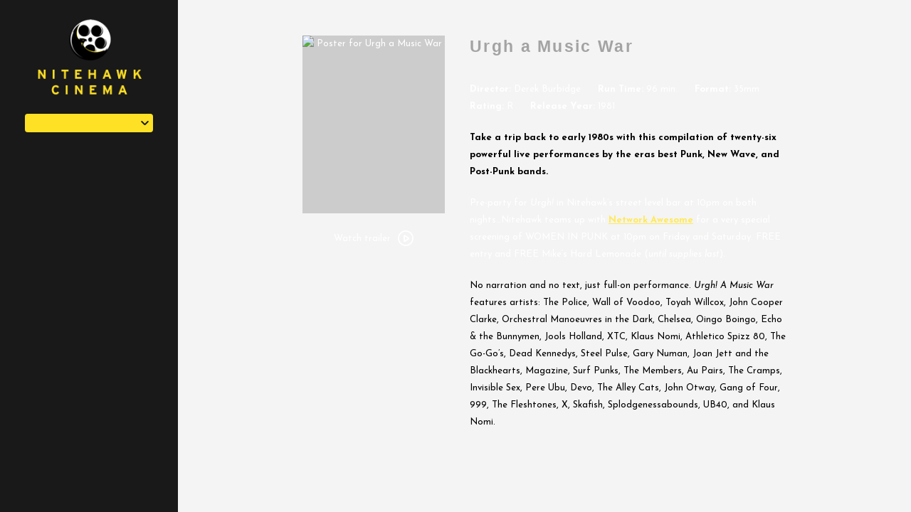

--- FILE ---
content_type: application/javascript; charset=utf-8
request_url: https://nitehawkcinema.com/content/themes/marquee/assets/js/vendor/filmbot-hall/filmbot-hall.min.js?ver=7a75865f
body_size: 117524
content:
!function(t,e){"object"==typeof exports&&"object"==typeof module?module.exports=e():"function"==typeof define&&define.amd?define("FilmbotHall",[],e):"object"==typeof exports?exports.FilmbotHall=e():t.FilmbotHall=e()}(window,function(){return function(t){var e={};function i(n){if(e[n])return e[n].exports;var r=e[n]={i:n,l:!1,exports:{}};return t[n].call(r.exports,r,r.exports,i),r.l=!0,r.exports}return i.m=t,i.c=e,i.d=function(t,e,n){i.o(t,e)||Object.defineProperty(t,e,{enumerable:!0,get:n})},i.r=function(t){"undefined"!=typeof Symbol&&Symbol.toStringTag&&Object.defineProperty(t,Symbol.toStringTag,{value:"Module"}),Object.defineProperty(t,"__esModule",{value:!0})},i.t=function(t,e){if(1&e&&(t=i(t)),8&e)return t;if(4&e&&"object"==typeof t&&t&&t.__esModule)return t;var n=Object.create(null);if(i.r(n),Object.defineProperty(n,"default",{enumerable:!0,value:t}),2&e&&"string"!=typeof t)for(var r in t)i.d(n,r,function(e){return t[e]}.bind(null,r));return n},i.n=function(t){var e=t&&t.__esModule?function(){return t.default}:function(){return t};return i.d(e,"a",e),e},i.o=function(t,e){return Object.prototype.hasOwnProperty.call(t,e)},i.p="",i(i.s=0)}([function(t,e,i){t.exports=i(1)},function(t,e,i){"use strict";Object.defineProperty(e,"__esModule",{value:!0});var n=Object.assign||function(t){for(var e=1;e<arguments.length;e++){var i=arguments[e];for(var n in i)Object.prototype.hasOwnProperty.call(i,n)&&(t[n]=i[n])}return t},r=function(){function t(t,e){for(var i=0;i<e.length;i++){var n=e[i];n.enumerable=n.enumerable||!1,n.configurable=!0,"value"in n&&(n.writable=!0),Object.defineProperty(t,n.key,n)}}return function(e,i,n){return i&&t(e.prototype,i),n&&t(e,n),e}}(),o=i(2),s=function(t){return t&&t.__esModule?t:{default:t}}(i(12)),a=i(13);function l(t){if(Array.isArray(t)){for(var e=0,i=Array(t.length);e<t.length;e++)i[e]=t[e];return i}return Array.from(t)}i(14),window.Swal=s.default;var c=function(){function t(e,i,n,r,s){var a=e.sections,c=function(t,e){var i={};for(var n in t)e.indexOf(n)>=0||Object.prototype.hasOwnProperty.call(t,n)&&(i[n]=t[n]);return i}(e,["sections"]);!function(t,e){if(!(t instanceof e))throw new TypeError("Cannot call a class as a function")}(this,t),this.options=n,this.defaultOptions=c,this.defaultShapeParams={fill:"transparent",width:c.seat_size.width,height:c.seat_size.height,strokeWidth:2,selectable:!1,hasControls:!1,hasRotatingPoint:!1,stroke:n.stroke},this.sections=a,this.canvas=new o.fabric.Canvas(n.selector,{backgroundColor:n.canvasBg,width:n.canvasWidth,height:n.canvasHeight,selection:!1,renderOnAddRemove:!1,allowTouchScrolling:!0}),o.fabric.Object.prototype.objectCaching=!1,this.mapIcons={},this.selectedData=Array.isArray(i)?[].concat(l(i)):[],this.forceAvailable=Array.isArray(r)?[].concat(l(r)):[],this.forceDisabled=Array.isArray(s)?[].concat(l(s)):[],this.initialCanvasWidth=null,this.canvasContentWidth=null,this.canvasContentHeight=null,this.lastCanvasWidth=null,this.lastContentWidth=null,this.lastPosY=0,this.calculateInitialCanvasSize=this.calculateInitialCanvasSize.bind(this),this.handleResize=this.handleResize.bind(this),this.isAvailable=this.isAvailable.bind(this),this.setupEvents(),window.addEventListener("resize",this.handleResize)}return r(t,[{key:"destroy",value:function(){this.canvas.dispose(),window.removeEventListener("resize",this.handleResize)}},{key:"setupEvents",value:function(){var t=this.canvas,e=this.options,i=e.selectionLimit,n=void 0===i?5:i,r=e.onDeselect,o=e.onSelect,a=e.fill,l=this.selectSeat,c=this.selectedData,h=this.isAvailable;t.on("mouse:down",function(t){var e=t.e;this.lastPosY=e.screenY||e.touches[0].screenY}),t.on("mouse:up",function(e){var i=e.target,u=e.e;if(u.cancelable&&(u.preventDefault(),u.stopPropagation()),i){var f=u.screenY||u.changedTouches[0].screenY,d=Math.abs(f-this.lastPosY);this.lastPosY=0;var g=i.seatData;if(h(g)){if(i.selected&&d<10)return i.set({fill:"transparent",selected:!1}),"wheelchair"===i.seatData.extra?i.item(2).set("fill","transparent"):"companion"===i.seatData.extra&&i.item(1).set("fill","transparent"),void(r&&(c=c.filter(function(t){return t!==i.seatData.seat_address}),r(c)));if(!(c.length>=n)){var p={deltaY:d,target:i,onSelect:o,fill:a,seatData:g,selectedData:c,canvas:t};i.seatData.confirm_message?s.default.fire({text:i.seatData.confirm_message,showCancelButton:!0,confirmButtonText:"I Accept",confirmButtonColor:""}).then(function(t){t.value&&l(p)}):l(p)}}}})}},{key:"selectSeat",value:function(t){var e=t.deltaY,i=t.target,n=t.onSelect,r=t.fill,o=t.seatData,s=t.selectedData,a=t.canvas;e<10&&(i.set({fill:r,selected:!0}),"wheelchair"===i.seatData.extra?i.item(2).set("fill",r):"companion"===i.seatData.extra&&i.item(1).set("fill",r),n&&(s.push(o.seat_address),n(s))),a.renderAll()}},{key:"handleResize",value:function(){var t=document.querySelector(".hall-wrapper").clientWidth,e=document.querySelector(".hall-container").clientWidth,i=1;t<this.initialCanvasWidth&&e>this.lastContentWidth&&(i=(e>this.initialCanvasWidth?this.initialCanvasWidth:e)/this.lastContentWidth);t<this.lastCanvasWidth&&(i=t/this.lastCanvasWidth),this.zoomCanvas(i),this.lastCanvasWidth=document.querySelector(".hall-wrapper").clientWidth,this.lastContentWidth=document.querySelector(".hall-container").clientWidth}},{key:"zoomCanvas",value:function(t){var e=!(arguments.length>1&&void 0!==arguments[1])||arguments[1],i=this.canvas;if(e&&(i.setHeight(i.getHeight()*t),i.setWidth(i.getWidth()*t)),i.backgroundImage){var n=i.backgroundImage;n.width=n.width*t,n.height=n.height*t}var r=i.getObjects();for(var o in r){var s=r[o].scaleX,a=r[o].scaleY,l=r[o].left,c=r[o].top;r[o].scaleX=s*t,r[o].scaleY=a*t,r[o].left=l*t,r[o].top=c*t,r[o].setCoords()}i.renderAll(),i.calcOffset()}},{key:"addIconToCanvas",value:function(t,e,i){var n=this.options,r=n.disabledColor,o=n.fill,s=n.stroke;"wheelchair"===e.extra?this.isAvailable(e)?(t.item(0).set("fill",o),t.item(0).set("stroke",s),t.item(1).set("fill",o),t.item(1).set("stroke",s),t.item(2).set("stroke",s),i&&t.item(2).set("fill",o)):(t.item(2).set("fill",r),t.item(2).set("stroke",r)):"companion"===e.extra&&(this.isAvailable(e)?(t.item(0).set("fill",o),t.item(0).set("stroke",s),t.item(1).set("stroke",s),i&&t.item(1).set("fill",o)):(t.item(1).set("fill",r),t.item(1).set("stroke",r))),this.canvas.add(t)}},{key:"getWheelchairIcon",value:function(t){switch(t){case"circle":return a.wheelchairCircle;case"square":return a.wheelchairSquare;case"loveseat-left":return a.wheelchairLoveseatLeft;case"loveseat-right":return a.wheelchairLoveseatRight;default:return a.wheelchairSquare}}},{key:"getCompanionIcon",value:function(t){switch(t){case"circle":return a.companionCircle;case"square":return a.companionSquare;case"loveseat-left":return a.companionLoveseatLeft;case"loveseat-right":return a.companionLoveseatRight;default:return a.companionSquare}}},{key:"getSimpleShapeIcon",value:function(t,e){switch(t){case"circle":return new o.fabric.Circle(n({},e,{radius:this.defaultOptions.seat_size.width/2}));case"square":return new o.fabric.Rect(e);case"loveseat-left":return new o.fabric.Path("M20.91,20.91V1H8.74A7.7,7.7,0,0,0,1,8.74v4.43a7.7,7.7,0,0,0,7.74,7.74Z",e);case"loveseat-right":return new o.fabric.Path("M1,21V1H13.23A7.74,7.74,0,0,1,21,8.78v4.45A7.74,7.74,0,0,1,13.23,21Z",e);default:return new o.fabric.Rect(e)}}},{key:"generateSeat",value:function(t,e){var i=this,r=n({},this.defaultShapeParams,t),s=t.seatData,a=t.selected,l=(s.extra?s.extra:"")+e,c=this;if(this.mapIcons.hasOwnProperty(l))this.mapIcons[l].clone(function(t){t.set(r),c.addIconToCanvas(t,s,a)});else if(s.extra){var h=null;switch(s.extra){case"wheelchair":h=this.getWheelchairIcon(e);break;case"companion":h=this.getCompanionIcon(e)}o.fabric.loadSVGFromString(h,function(t){var e=o.fabric.util.groupSVGElements(t,r);i.mapIcons[l]=e,i.addIconToCanvas(e,s,a)})}else{var u=this.getSimpleShapeIcon(e,r);this.mapIcons[l]=u,this.addIconToCanvas(u,s,a)}}},{key:"calculateSeatOffsetX",value:function(t,e){var i=this.defaultOptions.seat_size.width,n=this.calculateSeatPadX(t);return 0===e?n:i+n}},{key:"calculateSeatPadX",value:function(t){var e=this.defaultOptions.seat_spacing.left;return t&&t.spacing&&t.spacing.hasOwnProperty("left")&&(e=t.spacing.left),e}},{key:"calculateRowPadY",value:function(t){var e=this.defaultOptions.row_spacing.top;return t.spacing&&t.spacing.hasOwnProperty("top")&&(e=t.spacing.top),e}},{key:"calculateSeatOffsetY",value:function(t){return this.defaultOptions.seat_size.height+this.calculateRowPadY(t)}},{key:"calculateSectionOffsetY",value:function(t){var e=this.defaultOptions.section_spacing.top;return t.spacing&&t.spacing.hasOwnProperty("top")&&(e=t.spacing.top),e}},{key:"calculateSectionOffsetX",value:function(t){var e=this.defaultOptions.section_spacing.left;return t.spacing&&t.spacing.hasOwnProperty("left")&&(e=t.spacing.left),e}},{key:"calculateInitialCanvasSize",value:function(){var t,e=this.canvasContentWidth,i=this.canvas,n=this.canvasContentHeight,r=this.options.canvasWidth,o=document.querySelector(".hall-wrapper").clientWidth;this.initialCanvasWidth=e,t=e>(r=e>o&&r>o?o:e)?r/e:e/r,i.setHeight(n*t),i.setWidth(r),this.zoomCanvas(t,!1),this.lastCanvasWidth=document.querySelector(".hall-wrapper").clientWidth,this.lastContentWidth=document.querySelector(".hall-container").clientWidth,this.canvas.renderAll(),this.canvas.calcOffset()}},{key:"generateStaticHTML",value:function(){var t=document.querySelector(".hall-container");t.insertAdjacentHTML("afterBegin",a.hallHeaderHtml),this.options.hideBackLabel||t.insertAdjacentHTML("beforeEnd",a.hallFooterHtml)}},{key:"generateDynamicLegend",value:function(){var t=this.defaultOptions.legend;if(t){var e=document.querySelector(".hall-legend");t.forEach(function(t){var i='\n        <div class="hall-legend-item">\n          <span class="hall-legend-icon hall-legend-'+t.seat_type+'"></span>\n          '+t.title+"\n        </div>\n      ";e.insertAdjacentHTML("beforeEnd",i)})}}},{key:"generateDynamicDescription",value:function(){var t=this.defaultOptions.description;t&&(document.querySelector(".hall-description").innerHTML=t)}},{key:"isForceAvailable",value:function(t){var e=t.seat_address;return this.forceAvailable.includes(e)}},{key:"isForceDisabled",value:function(t){var e=t.seat_address;return this.forceDisabled.includes(e)}},{key:"isAvailable",value:function(t){return!!this.isForceAvailable(t)||!this.isForceDisabled(t)&&!(t.data&&t.data.hasOwnProperty("available")&&!1===t.data.available)}},{key:"isSelected",value:function(t){return!!t.seat_address&&(!!this.isForceAvailable(t)||!this.isForceDisabled(t)&&this.selectedData.includes(t.seat_address))}},{key:"render",value:function(){var t=this,e=this.defaultOptions.seat_size,i=e.width,n=e.height;this.generateStaticHTML(),this.generateDynamicLegend(),this.generateDynamicDescription();var r=this.sections,o=this.options,s=o.fill,a=o.disabledColor,l=o.stroke,c=0,h=0,u=[],f=[];document.body.style.setProperty("--stroke",l),document.body.style.setProperty("--fill",s),document.body.style.setProperty("--disabledColor",a);for(var d=0;d<r.length;d++){var g=r[d];if(!g.disabled){var p=r[d].rows,m=0,v=this.calculateSectionOffsetX(g),w=this.calculateSectionOffsetY(g);v>c&&(c=v),w>h&&(h=w),u[v]=[],f[w]=[];for(var y=0;y<p.length;y++){var b=p[y];m+=this.calculateSeatOffsetY(b);for(var x=0,_=0;_<b.seats.length;_++){var C=b.seats[_];if(x+=this.calculateSeatOffsetX(C,_),"no-seat"!==C.seat_type){var S=this.isAvailable(C);this.generateSeat({top:w+m,left:v+x,hoverCursor:S?"pointer":"not-allowed",fill:S?this.isSelected(C)?s:"transparent":a,stroke:S?s:a,seatData:C,selected:this.isSelected(C)},C.seat_type)}u[v].push(x),f[w].push(m)}}}}this.canvasContentWidth=c+Math.max.apply(Math,u[c])+i+Math.min.apply(Math,u[c]),this.canvasContentHeight=h+Math.max.apply(Math,f[h])+n+Math.min.apply(Math,f[h]),u=[],f=[],setTimeout(function(){t.calculateInitialCanvasSize(),document.querySelector(".hall-wrapper").style.visibility="visible"},0)}}]),t}();e.default=c},function(t,e,i){(function(t){
    /*! Fabric.js Copyright 2008-2015, Printio (Juriy Zaytsev, Maxim Chernyak) */
    var n=n||{version:"2.3.3"};if(e.fabric=n,"undefined"!=typeof document&&"undefined"!=typeof window?(n.document=document,n.window=window):(n.document=i(8).jsdom(decodeURIComponent("%3C!DOCTYPE%20html%3E%3Chtml%3E%3Chead%3E%3C%2Fhead%3E%3Cbody%3E%3C%2Fbody%3E%3C%2Fhtml%3E"),{features:{FetchExternalResources:["img"]}}),n.jsdomImplForWrapper=i(9).implForWrapper,n.nodeCanvas=i(10).Canvas,n.window=n.document.defaultView,DOMParser=i(11).DOMParser),n.isTouchSupported="ontouchstart"in n.window,n.isLikelyNode=void 0!==t&&"undefined"==typeof window,n.SHARED_ATTRIBUTES=["display","transform","fill","fill-opacity","fill-rule","opacity","stroke","stroke-dasharray","stroke-linecap","stroke-linejoin","stroke-miterlimit","stroke-opacity","stroke-width","id","paint-order","instantiated_by_use"],n.DPI=96,n.reNum="(?:[-+]?(?:\\d+|\\d*\\.\\d+)(?:e[-+]?\\d+)?)",n.fontPaths={},n.iMatrix=[1,0,0,1,0,0],n.canvasModule="canvas",n.perfLimitSizeTotal=2097152,n.maxCacheSideLimit=4096,n.minCacheSideLimit=256,n.charWidthsCache={},n.textureSize=2048,n.enableGLFiltering=!0,n.devicePixelRatio=n.window.devicePixelRatio||n.window.webkitDevicePixelRatio||n.window.mozDevicePixelRatio||1,n.browserShadowBlurConstant=1,n.initFilterBackend=function(){return n.enableGLFiltering&&n.isWebglSupported&&n.isWebglSupported(n.textureSize)?(console.log("max texture size: "+n.maxTextureSize),new n.WebglFilterBackend({tileSize:n.textureSize})):n.Canvas2dFilterBackend?new n.Canvas2dFilterBackend:void 0},"undefined"!=typeof document&&"undefined"!=typeof window&&(window.fabric=n),void 0===r)var r={};if(function(t){"use strict";t.modifyEventListener=!1,t.modifySelectors=!1,t.configure=function(e){isFinite(e.modifyEventListener)&&(t.modifyEventListener=e.modifyEventListener),isFinite(e.modifySelectors)&&(t.modifySelectors=e.modifySelectors),!1===g&&t.modifyEventListener&&p(),!1===m&&t.modifySelectors&&v()},t.add=function(t,e,n,r){return i(t,e,n,r,"add")},t.remove=function(t,e,n,r){return i(t,e,n,r,"remove")},t.returnFalse=function(t){return!1},t.stop=function(t){t&&(t.stopPropagation&&t.stopPropagation(),t.cancelBubble=!0,t.cancelBubbleCount=0)},t.prevent=function(t){t&&(t.preventDefault?t.preventDefault():t.preventManipulation?t.preventManipulation():t.returnValue=!1)},t.cancel=function(e){t.stop(e),t.prevent(e)},t.blur=function(){var t=document.activeElement;if(t){var e=document.activeElement.nodeName;"INPUT"!==e&&"TEXTAREA"!==e&&"true"!==t.contentEditable||t.blur&&t.blur()}},t.getEventSupport=function(t,e){if("string"==typeof t&&(e=t,t=window),(e="on"+e)in t)return!0;if(t.setAttribute||(t=document.createElement("div")),t.setAttribute&&t.removeAttribute){t.setAttribute(e,"");var i="function"==typeof t[e];return void 0!==t[e]&&(t[e]=null),t.removeAttribute(e),i}};var e=function(t){if(!t||"object"!=typeof t)return t;var i=new t.constructor;for(var n in t)t[n]&&"object"==typeof t[n]?i[n]=e(t[n]):i[n]=t[n];return i},i=function(s,a,h,g,p,m){if(g=g||{},"[object Object]"===String(s)){var v=s;if(s=v.target,delete v.target,!v.type||!v.listener){for(var w in v){var y=v[w];"function"!=typeof y&&(g[w]=y)}var b={};for(var x in v){w=x.split(",");var _=v[x],C={};for(var S in g)C[S]=g[S];if("function"==typeof _)h=_;else{if("function"!=typeof _.listener)continue;h=_.listener;for(var S in _)"function"!=typeof _[S]&&(C[S]=_[S])}for(var T=0;T<w.length;T++)b[x]=r.add(s,w[T],h,C,p)}return b}for(var x in a=v.type,delete v.type,h=v.listener,delete v.listener,v)g[x]=v[x]}if(s&&a&&h){if("string"==typeof s&&"ready"===a){if(!window.eventjs_stallOnReady){var k=(new Date).getTime(),O=g.timeout,E=g.interval||1e3/60,A=window.setInterval(function(){(new Date).getTime()-k>O&&window.clearInterval(A),document.querySelector(s)&&(window.clearInterval(A),setTimeout(h,1))},E);return}a="load",s=window}if("string"==typeof s){if(0===(s=document.querySelectorAll(s)).length)return o("Missing target on listener!",arguments);1===s.length&&(s=s[0])}var P,D={};if(s.length>0&&s!==window){for(var M=0,j=s.length;M<j;M++)(P=i(s[M],a,h,e(g),p))&&(D[M]=P);return n(D)}if("string"==typeof a&&(-1!==(a=a.toLowerCase()).indexOf(" ")?a=a.split(" "):-1!==a.indexOf(",")&&(a=a.split(","))),"string"!=typeof a){if("number"==typeof a.length)for(var L=0,F=a.length;L<F;L++)(P=i(s,a[L],h,e(g),p))&&(D[a[L]]=P);else for(var x in a)(P="function"==typeof a[x]?i(s,x,a[x],e(g),p):i(s,x,a[x].listener,e(a[x]),p))&&(D[x]=P);return n(D)}if(0===a.indexOf("on")&&(a=a.substr(2)),"object"!=typeof s)return o("Target is not defined!",arguments);if("function"!=typeof h)return o("Listener is not a function!",arguments);var I=g.useCapture||!1,B=u(s)+"."+u(h)+"."+(I?1:0);if(t.Gesture&&t.Gesture._gestureHandlers[a]){if(B=a+B,"remove"===p){if(!c[B])return;c[B].remove(),delete c[B]}else if("add"===p){if(c[B])return c[B].add(),c[B];if(g.useCall&&!t.modifyEventListener){var R=h;h=function(t,e){for(var i in e)t[i]=e[i];return R.call(s,t)}}g.gesture=a,g.target=s,g.listener=h,g.fromOverwrite=m,c[B]=t.proxy[a](g)}return c[B]}var Y,X=l(a);for(T=0;T<X.length;T++)if(Y=(a=X[T])+"."+B,"remove"===p){if(!c[Y])continue;s[d](a,h,I),delete c[Y]}else if("add"===p){if(c[Y])return c[Y];s[f](a,h,I),c[Y]={id:Y,type:a,target:s,listener:h,remove:function(){for(var e=0;e<X.length;e++)t.remove(s,X[e],h,g)}}}return c[Y]}},n=function(t){return{remove:function(){for(var e in t)t[e].remove()},add:function(){for(var e in t)t[e].add()}}},o=function(t,e){"undefined"!=typeof console&&void 0!==console.error&&console.error(t,e)},s={msPointer:["MSPointerDown","MSPointerMove","MSPointerUp"],touch:["touchstart","touchmove","touchend"],mouse:["mousedown","mousemove","mouseup"]},a={MSPointerDown:0,MSPointerMove:1,MSPointerUp:2,touchstart:0,touchmove:1,touchend:2,mousedown:0,mousemove:1,mouseup:2},l=(t.supports={},window.navigator.msPointerEnabled&&(t.supports.msPointer=!0),t.getEventSupport("touchstart")&&(t.supports.touch=!0),t.getEventSupport("mousedown")&&(t.supports.mouse=!0),function(e){var i=document.addEventListener?"":"on",n=a[e];if(isFinite(n)){var r=[];for(var o in t.supports)r.push(i+s[o][n]);return r}return[i+e]}),c={},h=0,u=function(t){return t===window?"#window":t===document?"#document":(t.uniqueID||(t.uniqueID="e"+h++),t.uniqueID)},f=document.addEventListener?"addEventListener":"attachEvent",d=document.removeEventListener?"removeEventListener":"detachEvent";t.createPointerEvent=function(e,i,n){var r=i.gesture,o=i.target,s=e.changedTouches||t.proxy.getCoords(e);if(s.length){var a=s[0];i.pointers=n?[]:s,i.pageX=a.pageX,i.pageY=a.pageY,i.x=i.pageX,i.y=i.pageY}var l=document.createEvent("Event");for(var c in l.initEvent(r,!0,!0),l.originalEvent=e,i)"target"!==c&&(l[c]=i[c]);var h=l.type;t.Gesture&&t.Gesture._gestureHandlers[h]&&i.oldListener.call(o,l,i,!1)};var g=!1,p=function(){if(window.HTMLElement){var e=function(e){var n=function(n){var r=n+"EventListener",o=e[r];e[r]=function(e,r,s){if(t.Gesture&&t.Gesture._gestureHandlers[e]){var a=s;"object"==typeof s?a.useCall=!0:a={useCall:!0,useCapture:s},i(this,e,r,a,n,!0)}else for(var c=l(e),h=0;h<c.length;h++)o.call(this,c[h],r,s)}};n("add"),n("remove")};navigator.userAgent.match(/Firefox/)?(e(HTMLDivElement.prototype),e(HTMLCanvasElement.prototype)):e(HTMLElement.prototype),e(document),e(window)}},m=!1,v=function(){var t=NodeList.prototype;t.removeEventListener=function(t,e,i){for(var n=0,r=this.length;n<r;n++)this[n].removeEventListener(t,e,i)},t.addEventListener=function(t,e,i){for(var n=0,r=this.length;n<r;n++)this[n].addEventListener(t,e,i)}}}(r),void 0===r)r={};if(void 0===r.proxy&&(r.proxy={}),r.proxy=function(t){"use strict";t.pointerSetup=function(t,e){t.target=t.target||window,t.doc=t.target.ownerDocument||t.target,t.minFingers=t.minFingers||t.fingers||1,t.maxFingers=t.maxFingers||t.fingers||1/0,t.position=t.position||"relative",delete t.fingers,(e=e||{}).enabled=!0,e.gesture=t.gesture,e.target=t.target,e.env=t.env,r.modifyEventListener&&t.fromOverwrite&&(t.oldListener=t.listener,t.listener=r.createPointerEvent);var i=0,n=0===e.gesture.indexOf("pointer")&&r.modifyEventListener?"pointer":"mouse";return t.oldListener&&(e.oldListener=t.oldListener),e.listener=t.listener,e.proxy=function(i){e.defaultListener=t.listener,t.listener=i,i(t.event,e)},e.add=function(){!0!==e.enabled&&(t.onPointerDown&&r.add(t.target,n+"down",t.onPointerDown),t.onPointerMove&&r.add(t.doc,n+"move",t.onPointerMove),t.onPointerUp&&r.add(t.doc,n+"up",t.onPointerUp),e.enabled=!0)},e.remove=function(){!1!==e.enabled&&(t.onPointerDown&&r.remove(t.target,n+"down",t.onPointerDown),t.onPointerMove&&r.remove(t.doc,n+"move",t.onPointerMove),t.onPointerUp&&r.remove(t.doc,n+"up",t.onPointerUp),e.reset(),e.enabled=!1)},e.pause=function(e){!t.onPointerMove||e&&!e.move||r.remove(t.doc,n+"move",t.onPointerMove),!t.onPointerUp||e&&!e.up||r.remove(t.doc,n+"up",t.onPointerUp),i=t.fingers,t.fingers=0},e.resume=function(e){!t.onPointerMove||e&&!e.move||r.add(t.doc,n+"move",t.onPointerMove),!t.onPointerUp||e&&!e.up||r.add(t.doc,n+"up",t.onPointerUp),t.fingers=i},e.reset=function(){t.tracker={},t.fingers=0},e};var e=r.supports;r.isMouse=!!e.mouse,r.isMSPointer=!!e.touch,r.isTouch=!!e.msPointer,t.pointerStart=function(e,i,n){var o=(e.type||"mousedown").toUpperCase();0===o.indexOf("MOUSE")?(r.isMouse=!0,r.isTouch=!1,r.isMSPointer=!1):0===o.indexOf("TOUCH")?(r.isMouse=!1,r.isTouch=!0,r.isMSPointer=!1):0===o.indexOf("MSPOINTER")&&(r.isMouse=!1,r.isTouch=!1,r.isMSPointer=!0);var s=function(t,e){var i=n.bbox,r=l[e]={};switch(n.position){case"absolute":r.offsetX=0,r.offsetY=0;break;case"differenceFromLast":case"difference":r.offsetX=t.pageX,r.offsetY=t.pageY;break;case"move":r.offsetX=t.pageX-i.x1,r.offsetY=t.pageY-i.y1;break;default:r.offsetX=i.x1-i.scrollLeft,r.offsetY=i.y1-i.scrollTop}var o=t.pageX-r.offsetX,s=t.pageY-r.offsetY;r.rotation=0,r.scale=1,r.startTime=r.moveTime=(new Date).getTime(),r.move={x:o,y:s},r.start={x:o,y:s},n.fingers++};n.event=e,i.defaultListener&&(n.listener=i.defaultListener,delete i.defaultListener);for(var a=!n.fingers,l=n.tracker,c=e.changedTouches||t.getCoords(e),h=c.length,u=0;u<h;u++){var f=c[u],d=f.identifier||1/0;if(n.fingers){if(n.fingers>=n.maxFingers){var g=[];for(var d in n.tracker)g.push(d);return i.identifier=g.join(","),a}for(var p in l){if(l[p].up){delete l[p],s(f,d),n.cancel=!0;break}0}if(l[d])continue;s(f,d)}else l=n.tracker={},i.bbox=n.bbox=t.getBoundingBox(n.target),n.fingers=0,n.cancel=!1,s(f,d)}g=[];for(var d in n.tracker)g.push(d);return i.identifier=g.join(","),a},t.pointerEnd=function(t,e,i,n){for(var r=t.touches||[],o=r.length,s={},a=0;a<o;a++){s[(l=r[a].identifier)||1/0]=!0}for(var l in i.tracker){var c=i.tracker[l];s[l]||c.up||(n&&n({pageX:c.pageX,pageY:c.pageY,changedTouches:[{pageX:c.pageX,pageY:c.pageY,identifier:"Infinity"===l?1/0:l}]},"up"),c.up=!0,i.fingers--)}if(0!==i.fingers)return!1;var h=[];for(var l in i.gestureFingers=0,i.tracker)i.gestureFingers++,h.push(l);return e.identifier=h.join(","),!0},t.getCoords=function(e){return void 0!==e.pageX?t.getCoords=function(t){return Array({type:"mouse",x:t.pageX,y:t.pageY,pageX:t.pageX,pageY:t.pageY,identifier:t.pointerId||1/0})}:t.getCoords=function(t){var e=document.documentElement;return t=t||window.event,Array({type:"mouse",x:t.clientX+e.scrollLeft,y:t.clientY+e.scrollTop,pageX:t.clientX+e.scrollLeft,pageY:t.clientY+e.scrollTop,identifier:1/0})},t.getCoords(e)},t.getCoord=function(e){if("ontouchstart"in window){var i=0,n=0;t.getCoord=function(t){var e=t.changedTouches;return e&&e.length?{x:i=e[0].pageX,y:n=e[0].pageY}:{x:i,y:n}}}else void 0!==e.pageX&&void 0!==e.pageY?t.getCoord=function(t){return{x:t.pageX,y:t.pageY}}:t.getCoord=function(t){var e=document.documentElement;return{x:(t=t||window.event).clientX+e.scrollLeft,y:t.clientY+e.scrollTop}};return t.getCoord(e)};var i=function(t,e){var i=parseFloat(t.getPropertyValue(e),10);return isFinite(i)?i:0};return t.getBoundingBox=function(t){t!==window&&t!==document||(t=document.body);var e={},n=t.getBoundingClientRect();if(e.width=n.width,e.height=n.height,e.x1=n.left,e.y1=n.top,e.scaleX=n.width/t.offsetWidth||1,e.scaleY=n.height/t.offsetHeight||1,e.scrollLeft=0,e.scrollTop=0,!1===("border-box"===(c=window.getComputedStyle(t)).getPropertyValue("box-sizing"))){var r=i(c,"border-left-width"),o=i(c,"border-right-width"),s=i(c,"border-bottom-width"),a=i(c,"border-top-width");e.border=[r,o,a,s],e.x1+=r,e.y1+=a,e.width-=o+r,e.height-=s+a}e.x2=e.x1+e.width,e.y2=e.y1+e.height;for(var l="fixed"===(h=c.getPropertyValue("position"))?t:t.parentNode;null!==l&&l!==document.body&&void 0!==l.scrollTop;){var c,h;if("absolute"===(h=(c=window.getComputedStyle(l)).getPropertyValue("position")));else{if("fixed"===h){e.scrollTop-=l.parentNode.scrollTop,e.scrollLeft-=l.parentNode.scrollLeft;break}e.scrollLeft+=l.scrollLeft,e.scrollTop+=l.scrollTop}l=l.parentNode}return e.scrollBodyLeft=void 0!==window.pageXOffset?window.pageXOffset:(document.documentElement||document.body.parentNode||document.body).scrollLeft,e.scrollBodyTop=void 0!==window.pageYOffset?window.pageYOffset:(document.documentElement||document.body.parentNode||document.body).scrollTop,e.scrollLeft-=e.scrollBodyLeft,e.scrollTop-=e.scrollBodyTop,e},function(){var e,i=navigator.userAgent.toLowerCase(),n=-1!==i.indexOf("macintosh");e=n&&-1!==i.indexOf("khtml")?{91:!0,93:!0}:n&&-1!==i.indexOf("firefox")?{224:!0}:{17:!0},(t.metaTrackerReset=function(){r.fnKey=t.fnKey=!1,r.metaKey=t.metaKey=!1,r.escKey=t.escKey=!1,r.ctrlKey=t.ctrlKey=!1,r.shiftKey=t.shiftKey=!1,r.altKey=t.altKey=!1})(),t.metaTracker=function(i){var n="keydown"===i.type;27===i.keyCode&&(r.escKey=t.escKey=n),e[i.keyCode]&&(r.metaKey=t.metaKey=n),r.ctrlKey=t.ctrlKey=i.ctrlKey,r.shiftKey=t.shiftKey=i.shiftKey,r.altKey=t.altKey=i.altKey}}(),t}(r.proxy),void 0===r)r={};if(r.MutationObserver=function(){var t=window.MutationObserver||window.WebKitMutationObserver||window.MozMutationObserver,e=!t&&function(){var t=document.createElement("p"),e=!1,i=function(){e=!0};if(t.addEventListener)t.addEventListener("DOMAttrModified",i,!1);else{if(!t.attachEvent)return!1;t.attachEvent("onDOMAttrModified",i)}return t.setAttribute("id","target"),e}();return function(i,n){if(t){new t(function(t){t.forEach(function(t){n.call(t.target,t.attributeName)})}).observe(i,{subtree:!1,attributes:!0})}else e?r.add(i,"DOMAttrModified",function(t){n.call(i,t.attrName)}):"onpropertychange"in document.body&&r.add(i,"propertychange",function(t){n.call(i,window.event.propertyName)})}}(),void 0===r)r={};if(void 0===r.proxy&&(r.proxy={}),r.proxy=function(t){"use strict";return t.click=function(e){e.gesture=e.gesture||"click",e.maxFingers=e.maxFingers||e.fingers||1,e.onPointerDown=function(n){t.pointerStart(n,i,e)&&r.add(e.target,"mouseup",e.onPointerUp)},e.onPointerUp=function(n){if(t.pointerEnd(n,i,e)){r.remove(e.target,"mouseup",e.onPointerUp);var o=(n.changedTouches||t.getCoords(n))[0],s=e.bbox,a=t.getBoundingBox(e.target),l=o.pageY-a.scrollBodyTop,c=o.pageX-a.scrollBodyLeft;if(c>s.x1&&l>s.y1&&c<s.x2&&l<s.y2&&s.scrollTop===a.scrollTop){for(var h in e.tracker)break;var u=e.tracker[h];i.x=u.start.x,i.y=u.start.y,e.listener(n,i)}}};var i=t.pointerSetup(e);return i.state="click",r.add(e.target,"mousedown",e.onPointerDown),i},r.Gesture=r.Gesture||{},r.Gesture._gestureHandlers=r.Gesture._gestureHandlers||{},r.Gesture._gestureHandlers.click=t.click,t}(r.proxy),void 0===r)r={};if(void 0===r.proxy&&(r.proxy={}),r.proxy=function(t){"use strict";return t.dbltap=t.dblclick=function(e){e.gesture=e.gesture||"dbltap",e.maxFingers=e.maxFingers||e.fingers||1;var i,n,o,s,a;e.onPointerDown=function(c){var h=c.changedTouches||t.getCoords(c);i&&!n?(a=h[0],n=(new Date).getTime()-i):(s=h[0],i=(new Date).getTime(),n=0,clearTimeout(o),o=setTimeout(function(){i=0},700)),t.pointerStart(c,l,e)&&(r.add(e.target,"mousemove",e.onPointerMove).listener(c),r.add(e.target,"mouseup",e.onPointerUp))},e.onPointerMove=function(l){if(i&&!n){var c=l.changedTouches||t.getCoords(l);a=c[0]}var h=e.bbox,u=a.pageX-h.x1,f=a.pageY-h.y1;u>0&&u<h.width&&f>0&&f<h.height&&Math.abs(a.pageX-s.pageX)<=25&&Math.abs(a.pageY-s.pageY)<=25||(r.remove(e.target,"mousemove",e.onPointerMove),clearTimeout(o),i=n=0)},e.onPointerUp=function(s){if(t.pointerEnd(s,l,e)&&(r.remove(e.target,"mousemove",e.onPointerMove),r.remove(e.target,"mouseup",e.onPointerUp)),i&&n){if(n<=700){for(var a in l.state=e.gesture,e.tracker)break;var c=e.tracker[a];l.x=c.start.x,l.y=c.start.y,e.listener(s,l)}clearTimeout(o),i=n=0}};var l=t.pointerSetup(e);return l.state="dblclick",r.add(e.target,"mousedown",e.onPointerDown),l},r.Gesture=r.Gesture||{},r.Gesture._gestureHandlers=r.Gesture._gestureHandlers||{},r.Gesture._gestureHandlers.dbltap=t.dbltap,r.Gesture._gestureHandlers.dblclick=t.dblclick,t}(r.proxy),void 0===r)r={};if(void 0===r.proxy&&(r.proxy={}),r.proxy=function(t){"use strict";return t.dragElement=function(e,i){t.drag({event:i,target:e,position:"move",listener:function(t,i){e.style.left=i.x+"px",e.style.top=i.y+"px",r.prevent(t)}})},t.drag=function(e){e.gesture="drag",e.onPointerDown=function(n){t.pointerStart(n,i,e)&&(e.monitor||(r.add(e.doc,"mousemove",e.onPointerMove),r.add(e.doc,"mouseup",e.onPointerUp))),e.onPointerMove(n,"down")},e.onPointerMove=function(n,r){if(!e.tracker)return e.onPointerDown(n);e.bbox;for(var o=n.changedTouches||t.getCoords(n),s=o.length,a=0;a<s;a++){var l=o[a],c=l.identifier||1/0,h=e.tracker[c];h&&(h.pageX=l.pageX,h.pageY=l.pageY,i.state=r||"move",i.identifier=c,i.start=h.start,i.fingers=e.fingers,"differenceFromLast"===e.position?(i.x=h.pageX-h.offsetX,i.y=h.pageY-h.offsetY,h.offsetX=h.pageX,h.offsetY=h.pageY):(i.x=h.pageX-h.offsetX,i.y=h.pageY-h.offsetY),e.listener(n,i))}},e.onPointerUp=function(n){t.pointerEnd(n,i,e,e.onPointerMove)&&(e.monitor||(r.remove(e.doc,"mousemove",e.onPointerMove),r.remove(e.doc,"mouseup",e.onPointerUp)))};var i=t.pointerSetup(e);return e.event?e.onPointerDown(e.event):(r.add(e.target,"mousedown",e.onPointerDown),e.monitor&&(r.add(e.doc,"mousemove",e.onPointerMove),r.add(e.doc,"mouseup",e.onPointerUp))),i},r.Gesture=r.Gesture||{},r.Gesture._gestureHandlers=r.Gesture._gestureHandlers||{},r.Gesture._gestureHandlers.drag=t.drag,t}(r.proxy),void 0===r)r={};if(void 0===r.proxy&&(r.proxy={}),r.proxy=function(t){"use strict";var e=Math.PI/180,i=function(t,e){var i=0,n=0,r=0;for(var o in e){var s=e[o];s.up||(i+=s.move.x,n+=s.move.y,r++)}return t.x=i/=r,t.y=n/=r,t};return t.gesture=function(n){n.gesture=n.gesture||"gesture",n.minFingers=n.minFingers||n.fingers||2,n.onPointerDown=function(e){var s=n.fingers;if(t.pointerStart(e,o,n)&&(r.add(n.doc,"mousemove",n.onPointerMove),r.add(n.doc,"mouseup",n.onPointerUp)),n.fingers===n.minFingers&&s!==n.fingers){o.fingers=n.minFingers,o.scale=1,o.rotation=0,o.state="start";var a="";for(var l in n.tracker)a+=l;o.identifier=parseInt(a),i(o,n.tracker),n.listener(e,o)}},n.onPointerMove=function(r,s){for(var a=n.bbox,l=n.tracker,c=(f=r.changedTouches||t.getCoords(r)).length,h=0;h<c;h++){var u=l[p=(m=f[h]).identifier||1/0];u&&(u.move.x=m.pageX-a.x1,u.move.y=m.pageY-a.y1)}if(!(n.fingers<n.minFingers)){var f=[],d=0,g=0;for(var p in i(o,l),l){var m;if(!(m=l[p]).up){var v=m.start;if(!v.distance){var w=v.x-o.x,y=v.y-o.y;v.distance=Math.sqrt(w*w+y*y),v.angle=Math.atan2(w,y)/e}w=m.move.x-o.x,y=m.move.y-o.y;d+=Math.sqrt(w*w+y*y)/v.distance;var b=Math.atan2(w,y)/e,x=(v.angle-b+360)%360-180;m.DEG2=m.DEG1,m.DEG1=x>0?x:-x,void 0!==m.DEG2&&(x>0?m.rotation+=m.DEG1-m.DEG2:m.rotation-=m.DEG1-m.DEG2,g+=m.rotation),f.push(m.move)}}o.touches=f,o.fingers=n.fingers,o.scale=d/n.fingers,o.rotation=g/n.fingers,o.state="change",n.listener(r,o)}},n.onPointerUp=function(e){var i=n.fingers;t.pointerEnd(e,o,n)&&(r.remove(n.doc,"mousemove",n.onPointerMove),r.remove(n.doc,"mouseup",n.onPointerUp)),i===n.minFingers&&n.fingers<n.minFingers&&(o.fingers=n.fingers,o.state="end",n.listener(e,o))};var o=t.pointerSetup(n);return r.add(n.target,"mousedown",n.onPointerDown),o},r.Gesture=r.Gesture||{},r.Gesture._gestureHandlers=r.Gesture._gestureHandlers||{},r.Gesture._gestureHandlers.gesture=t.gesture,t}(r.proxy),void 0===r)r={};if(void 0===r.proxy&&(r.proxy={}),r.proxy=function(t){"use strict";return t.pointerdown=t.pointermove=t.pointerup=function(e){if(e.gesture=e.gesture||"pointer",!e.target.isPointerEmitter){var i=!0;e.onPointerDown=function(t){i=!1,n.gesture="pointerdown",e.listener(t,n)},e.onPointerMove=function(t){n.gesture="pointermove",e.listener(t,n,i)},e.onPointerUp=function(t){i=!0,n.gesture="pointerup",e.listener(t,n,!0)};var n=t.pointerSetup(e);return r.add(e.target,"mousedown",e.onPointerDown),r.add(e.target,"mousemove",e.onPointerMove),r.add(e.doc,"mouseup",e.onPointerUp),e.target.isPointerEmitter=!0,n}},r.Gesture=r.Gesture||{},r.Gesture._gestureHandlers=r.Gesture._gestureHandlers||{},r.Gesture._gestureHandlers.pointerdown=t.pointerdown,r.Gesture._gestureHandlers.pointermove=t.pointermove,r.Gesture._gestureHandlers.pointerup=t.pointerup,t}(r.proxy),void 0===r)r={};if(void 0===r.proxy&&(r.proxy={}),r.proxy=function(t){"use strict";return t.shake=function(t){var e={gesture:"devicemotion",acceleration:{},accelerationIncludingGravity:{},target:t.target,listener:t.listener,remove:function(){window.removeEventListener("devicemotion",o,!1)}},i=(new Date).getTime(),n={x:0,y:0,z:0},r={x:{count:0,value:0},y:{count:0,value:0},z:{count:0,value:0}},o=function(o){var s=o.accelerationIncludingGravity;if(n.x=.8*n.x+(1-.8)*s.x,n.y=.8*n.y+(1-.8)*s.y,n.z=.8*n.z+(1-.8)*s.z,e.accelerationIncludingGravity=n,e.acceleration.x=s.x-n.x,e.acceleration.y=s.y-n.y,e.acceleration.z=s.z-n.z,"devicemotion"!==t.gesture)for(var a=(new Date).getTime(),l=0,c="xyz".length;l<c;l++){var h="xyz"[l],u=e.acceleration[h],f=r[h],d=Math.abs(u);if(!(a-i<1e3)&&d>4){var g=a*u/d,p=Math.abs(g+f.value);f.value&&p<200?(f.value=g,f.count++,3===f.count&&(t.listener(o,e),i=a,f.value=0,f.count=0)):(f.value=g,f.count=1)}}else t.listener(o,e)};if(window.addEventListener)return window.addEventListener("devicemotion",o,!1),e},r.Gesture=r.Gesture||{},r.Gesture._gestureHandlers=r.Gesture._gestureHandlers||{},r.Gesture._gestureHandlers.shake=t.shake,t}(r.proxy),void 0===r)r={};if(void 0===r.proxy&&(r.proxy={}),r.proxy=function(t){"use strict";var e=Math.PI/180;return t.swipe=function(i){i.snap=i.snap||90,i.threshold=i.threshold||1,i.gesture=i.gesture||"swipe",i.onPointerDown=function(e){t.pointerStart(e,n,i)&&(r.add(i.doc,"mousemove",i.onPointerMove).listener(e),r.add(i.doc,"mouseup",i.onPointerUp))},i.onPointerMove=function(e){for(var n=e.changedTouches||t.getCoords(e),r=n.length,o=0;o<r;o++){var s=n[o],a=s.identifier||1/0,l=i.tracker[a];l&&(l.move.x=s.pageX,l.move.y=s.pageY,l.moveTime=(new Date).getTime())}},i.onPointerUp=function(o){if(t.pointerEnd(o,n,i)){var s,a;r.remove(i.doc,"mousemove",i.onPointerMove),r.remove(i.doc,"mouseup",i.onPointerUp);var l={x:0,y:0},c=0,h=0,u=0;for(var f in i.tracker){var d=i.tracker[f],g=d.move.x-d.start.x,p=d.move.y-d.start.y;c+=d.move.x,h+=d.move.y,l.x+=d.start.x,l.y+=d.start.y,u++;var m=Math.sqrt(g*g+p*p),v=d.moveTime-d.startTime,w=Math.atan2(g,p)/e+180,y=v?m/v:0;if(void 0===a)a=w,s=y;else{if(!(Math.abs(w-a)<=20))return;a=(a+w)/2,s=(s+y)/2}}var b=i.gestureFingers;i.minFingers<=b&&i.maxFingers>=b&&s>i.threshold&&(l.x/=u,l.y/=u,n.start=l,n.x=c/u,n.y=h/u,n.angle=-(((a/i.snap+.5>>0)*i.snap||360)-360),n.velocity=s,n.fingers=b,n.state="swipe",i.listener(o,n))}};var n=t.pointerSetup(i);return r.add(i.target,"mousedown",i.onPointerDown),n},r.Gesture=r.Gesture||{},r.Gesture._gestureHandlers=r.Gesture._gestureHandlers||{},r.Gesture._gestureHandlers.swipe=t.swipe,t}(r.proxy),void 0===r)r={};if(void 0===r.proxy&&(r.proxy={}),r.proxy=function(t){"use strict";return t.longpress=function(e){return e.gesture="longpress",t.tap(e)},t.tap=function(e){var i,n;e.delay=e.delay||500,e.timeout=e.timeout||250,e.driftDeviance=e.driftDeviance||10,e.gesture=e.gesture||"tap",e.onPointerDown=function(s){if(t.pointerStart(s,o,e)){if(i=(new Date).getTime(),r.add(e.doc,"mousemove",e.onPointerMove).listener(s),r.add(e.doc,"mouseup",e.onPointerUp),"longpress"!==e.gesture)return;n=setTimeout(function(){if(!(s.cancelBubble&&++s.cancelBubbleCount>1)){var t=0;for(var i in e.tracker){var n=e.tracker[i];if(!0===n.end)return;if(e.cancel)return;t++}e.minFingers<=t&&e.maxFingers>=t&&(o.state="start",o.fingers=t,o.x=n.start.x,o.y=n.start.y,e.listener(s,o))}},e.delay)}},e.onPointerMove=function(i){for(var n=e.bbox,o=i.changedTouches||t.getCoords(i),s=o.length,a=0;a<s;a++){var l=o[a],c=l.identifier||1/0,h=e.tracker[c];if(h){var u=l.pageX-n.x1,f=l.pageY-n.y1,d=u-h.start.x,g=f-h.start.y,p=Math.sqrt(d*d+g*g);if(!(u>0&&u<n.width&&f>0&&f<n.height&&p<=e.driftDeviance))return r.remove(e.doc,"mousemove",e.onPointerMove),void(e.cancel=!0)}}},e.onPointerUp=function(s){if(t.pointerEnd(s,o,e)){if(clearTimeout(n),r.remove(e.doc,"mousemove",e.onPointerMove),r.remove(e.doc,"mouseup",e.onPointerUp),s.cancelBubble&&++s.cancelBubbleCount>1)return;if("longpress"===e.gesture)return void("start"===o.state&&(o.state="end",e.listener(s,o)));if(e.cancel)return;if((new Date).getTime()-i>e.timeout)return;var a=e.gestureFingers;e.minFingers<=a&&e.maxFingers>=a&&(o.state="tap",o.fingers=e.gestureFingers,e.listener(s,o))}};var o=t.pointerSetup(e);return r.add(e.target,"mousedown",e.onPointerDown),o},r.Gesture=r.Gesture||{},r.Gesture._gestureHandlers=r.Gesture._gestureHandlers||{},r.Gesture._gestureHandlers.tap=t.tap,r.Gesture._gestureHandlers.longpress=t.longpress,t}(r.proxy),void 0===r)r={};if(void 0===r.proxy&&(r.proxy={}),r.proxy=function(t){"use strict";return t.wheelPreventElasticBounce=function(t){t&&("string"==typeof t&&(t=document.querySelector(t)),r.add(t,"wheel",function(t,e){e.preventElasticBounce(),r.stop(t)}))},t.wheel=function(t){var e,i=t.timeout||150,n=0,o={gesture:"wheel",state:"start",wheelDelta:0,target:t.target,listener:t.listener,preventElasticBounce:function(t){var e=this.target,i=e.scrollTop;i+e.offsetHeight===e.scrollHeight&&this.wheelDelta<=0?r.cancel(t):0===i&&this.wheelDelta>=0&&r.cancel(t),r.stop(t)},add:function(){t.target[a](c,s,!1)},remove:function(){t.target[l](c,s,!1)}},s=function(r){r=r||window.event,o.state=n++?"change":"start",o.wheelDelta=r.detail?-20*r.detail:r.wheelDelta,t.listener(r,o),clearTimeout(e),e=setTimeout(function(){n=0,o.state="end",o.wheelDelta=0,t.listener(r,o)},i)},a=document.addEventListener?"addEventListener":"attachEvent",l=document.removeEventListener?"removeEventListener":"detachEvent",c=r.getEventSupport("mousewheel")?"mousewheel":"DOMMouseScroll";return t.target[a](c,s,!1),o},r.Gesture=r.Gesture||{},r.Gesture._gestureHandlers=r.Gesture._gestureHandlers||{},r.Gesture._gestureHandlers.wheel=t.wheel,t}(r.proxy),void 0===o)var o={};function s(t,e){var i=t.canvas,n=e.targetCanvas,r=n.getContext("2d");r.translate(0,n.height),r.scale(1,-1);var o=i.height-n.height;r.drawImage(i,0,o,n.width,n.height,0,0,n.width,n.height)}function a(t,e){var i=e.targetCanvas.getContext("2d"),n=e.destinationWidth,r=e.destinationHeight,o=n*r*4,s=new Uint8Array(this.imageBuffer,0,o),a=new Uint8ClampedArray(this.imageBuffer,0,o);t.readPixels(0,0,n,r,t.RGBA,t.UNSIGNED_BYTE,s);var l=new ImageData(a,n,r);i.putImageData(l,0,0)}void 0===o.proxy&&(o.proxy={}),o.proxy=function(t){"use strict";return t.orientation=function(t){var e={gesture:"orientationchange",previous:null,current:window.orientation,target:t.target,listener:t.listener,remove:function(){window.removeEventListener("orientationchange",i,!1)}},i=function(i){e.previous=e.current,e.current=window.orientation,null===e.previous||e.previous==e.current||t.listener(i,e)};return window.DeviceOrientationEvent&&window.addEventListener("orientationchange",i,!1),e},o.Gesture=o.Gesture||{},o.Gesture._gestureHandlers=o.Gesture._gestureHandlers||{},o.Gesture._gestureHandlers.orientation=t.orientation,t}(o.proxy),function(){function t(t,e){if(this.__eventListeners[t]){var i=this.__eventListeners[t];e?i[i.indexOf(e)]=!1:n.util.array.fill(i,!1)}}function e(t,e){if(this.__eventListeners||(this.__eventListeners={}),1===arguments.length)for(var i in t)this.on(i,t[i]);else this.__eventListeners[t]||(this.__eventListeners[t]=[]),this.__eventListeners[t].push(e);return this}function i(e,i){if(this.__eventListeners){if(0===arguments.length)for(e in this.__eventListeners)t.call(this,e);else if(1===arguments.length&&"object"==typeof arguments[0])for(var n in e)t.call(this,n,e[n]);else t.call(this,e,i);return this}}function r(t,e){if(this.__eventListeners){var i=this.__eventListeners[t];if(i){for(var n=0,r=i.length;n<r;n++)i[n]&&i[n].call(this,e||{});return this.__eventListeners[t]=i.filter(function(t){return!1!==t}),this}}}n.Observable={observe:e,stopObserving:i,fire:r,on:e,off:i,trigger:r}}(),n.Collection={_objects:[],add:function(){if(this._objects.push.apply(this._objects,arguments),this._onObjectAdded)for(var t=0,e=arguments.length;t<e;t++)this._onObjectAdded(arguments[t]);return this.renderOnAddRemove&&this.requestRenderAll(),this},insertAt:function(t,e,i){var n=this.getObjects();return i?n[e]=t:n.splice(e,0,t),this._onObjectAdded&&this._onObjectAdded(t),this.renderOnAddRemove&&this.requestRenderAll(),this},remove:function(){for(var t,e=this.getObjects(),i=!1,n=0,r=arguments.length;n<r;n++)-1!==(t=e.indexOf(arguments[n]))&&(i=!0,e.splice(t,1),this._onObjectRemoved&&this._onObjectRemoved(arguments[n]));return this.renderOnAddRemove&&i&&this.requestRenderAll(),this},forEachObject:function(t,e){for(var i=this.getObjects(),n=0,r=i.length;n<r;n++)t.call(e,i[n],n,i);return this},getObjects:function(t){return void 0===t?this._objects:this._objects.filter(function(e){return e.type===t})},item:function(t){return this.getObjects()[t]},isEmpty:function(){return 0===this.getObjects().length},size:function(){return this.getObjects().length},contains:function(t){return this.getObjects().indexOf(t)>-1},complexity:function(){return this.getObjects().reduce(function(t,e){return t+=e.complexity?e.complexity():0},0)}},n.CommonMethods={_setOptions:function(t){for(var e in t)this.set(e,t[e])},_initGradient:function(t,e){!t||!t.colorStops||t instanceof n.Gradient||this.set(e,new n.Gradient(t))},_initPattern:function(t,e,i){!t||!t.source||t instanceof n.Pattern?i&&i():this.set(e,new n.Pattern(t,i))},_initClipping:function(t){if(t.clipTo&&"string"==typeof t.clipTo){var e=n.util.getFunctionBody(t.clipTo);void 0!==e&&(this.clipTo=new Function("ctx",e))}},_setObject:function(t){for(var e in t)this._set(e,t[e])},set:function(t,e){return"object"==typeof t?this._setObject(t):"function"==typeof e&&"clipTo"!==t?this._set(t,e(this.get(t))):this._set(t,e),this},_set:function(t,e){this[t]=e},toggle:function(t){var e=this.get(t);return"boolean"==typeof e&&this.set(t,!e),this},get:function(t){return this[t]}},function(t){var e=Math.sqrt,i=Math.atan2,r=Math.pow,o=Math.abs,s=Math.PI/180,a=Math.PI/2;n.util={cos:function(t){if(0===t)return 1;switch(t<0&&(t=-t),t/a){case 1:case 3:return 0;case 2:return-1}return Math.cos(t)},sin:function(t){if(0===t)return 0;var e=1;switch(t<0&&(e=-1),t/a){case 1:return e;case 2:return 0;case 3:return-e}return Math.sin(t)},removeFromArray:function(t,e){var i=t.indexOf(e);return-1!==i&&t.splice(i,1),t},getRandomInt:function(t,e){return Math.floor(Math.random()*(e-t+1))+t},degreesToRadians:function(t){return t*s},radiansToDegrees:function(t){return t/s},rotatePoint:function(t,e,i){t.subtractEquals(e);var r=n.util.rotateVector(t,i);return new n.Point(r.x,r.y).addEquals(e)},rotateVector:function(t,e){var i=n.util.sin(e),r=n.util.cos(e);return{x:t.x*r-t.y*i,y:t.x*i+t.y*r}},transformPoint:function(t,e,i){return i?new n.Point(e[0]*t.x+e[2]*t.y,e[1]*t.x+e[3]*t.y):new n.Point(e[0]*t.x+e[2]*t.y+e[4],e[1]*t.x+e[3]*t.y+e[5])},makeBoundingBoxFromPoints:function(t){var e=[t[0].x,t[1].x,t[2].x,t[3].x],i=n.util.array.min(e),r=n.util.array.max(e)-i,o=[t[0].y,t[1].y,t[2].y,t[3].y],s=n.util.array.min(o);return{left:i,top:s,width:r,height:n.util.array.max(o)-s}},invertTransform:function(t){var e=1/(t[0]*t[3]-t[1]*t[2]),i=[e*t[3],-e*t[1],-e*t[2],e*t[0]],r=n.util.transformPoint({x:t[4],y:t[5]},i,!0);return i[4]=-r.x,i[5]=-r.y,i},toFixed:function(t,e){return parseFloat(Number(t).toFixed(e))},parseUnit:function(t,e){var i=/\D{0,2}$/.exec(t),r=parseFloat(t);switch(e||(e=n.Text.DEFAULT_SVG_FONT_SIZE),i[0]){case"mm":return r*n.DPI/25.4;case"cm":return r*n.DPI/2.54;case"in":return r*n.DPI;case"pt":return r*n.DPI/72;case"pc":return r*n.DPI/72*12;case"em":return r*e;default:return r}},falseFunction:function(){return!1},getKlass:function(t,e){return t=n.util.string.camelize(t.charAt(0).toUpperCase()+t.slice(1)),n.util.resolveNamespace(e)[t]},getSvgAttributes:function(t){var e=["instantiated_by_use","style","id","class"];switch(t){case"linearGradient":e=e.concat(["x1","y1","x2","y2","gradientUnits","gradientTransform"]);break;case"radialGradient":e=e.concat(["gradientUnits","gradientTransform","cx","cy","r","fx","fy","fr"]);break;case"stop":e=e.concat(["offset","stop-color","stop-opacity"])}return e},resolveNamespace:function(e){if(!e)return n;var i,r=e.split("."),o=r.length,s=t||n.window;for(i=0;i<o;++i)s=s[r[i]];return s},loadImage:function(t,e,i,r){if(t){var o=n.util.createImage(),s=function(){e&&e.call(i,o),o=o.onload=o.onerror=null};o.onload=s,o.onerror=function(){n.log("Error loading "+o.src),e&&e.call(i,null,!0),o=o.onload=o.onerror=null},0!==t.indexOf("data")&&r&&(o.crossOrigin=r),"data:image/svg"===t.substring(0,14)&&(o.onload=null,n.util.loadImageInDom(o,s)),o.src=t}else e&&e.call(i,t)},loadImageInDom:function(t,e){var i=n.document.createElement("div");i.style.width=i.style.height="1px",i.style.left=i.style.top="-100%",i.style.position="absolute",i.appendChild(t),n.document.querySelector("body").appendChild(i),t.onload=function(){e(),i.parentNode.removeChild(i),i=null}},enlivenObjects:function(t,e,i,r){function o(){++a===l&&e&&e(s)}var s=[],a=0,l=(t=t||[]).length;l?t.forEach(function(t,e){t&&t.type?n.util.getKlass(t.type,i).fromObject(t,function(i,n){n||(s[e]=i),r&&r(t,i,n),o()}):o()}):e&&e(s)},enlivenPatterns:function(t,e){function i(){++o===s&&e&&e(r)}var r=[],o=0,s=(t=t||[]).length;s?t.forEach(function(t,e){t&&t.source?new n.Pattern(t,function(t){r[e]=t,i()}):(r[e]=t,i())}):e&&e(r)},groupSVGElements:function(t,e,i){var r;return 1===t.length?t[0]:(e&&(e.width&&e.height?e.centerPoint={x:e.width/2,y:e.height/2}:(delete e.width,delete e.height)),r=new n.Group(t,e),void 0!==i&&(r.sourcePath=i),r)},populateWithProperties:function(t,e,i){if(i&&"[object Array]"===Object.prototype.toString.call(i))for(var n=0,r=i.length;n<r;n++)i[n]in t&&(e[i[n]]=t[i[n]])},drawDashedLine:function(t,n,r,o,s,a){var l=o-n,c=s-r,h=e(l*l+c*c),u=i(c,l),f=a.length,d=0,g=!0;for(t.save(),t.translate(n,r),t.moveTo(0,0),t.rotate(u),n=0;h>n;)(n+=a[d++%f])>h&&(n=h),t[g?"lineTo":"moveTo"](n,0),g=!g;t.restore()},createCanvasElement:function(){return n.document.createElement("canvas")},createImage:function(){return n.document.createElement("img")},clipContext:function(t,e){e.save(),e.beginPath(),t.clipTo(e),e.clip()},multiplyTransformMatrices:function(t,e,i){return[t[0]*e[0]+t[2]*e[1],t[1]*e[0]+t[3]*e[1],t[0]*e[2]+t[2]*e[3],t[1]*e[2]+t[3]*e[3],i?0:t[0]*e[4]+t[2]*e[5]+t[4],i?0:t[1]*e[4]+t[3]*e[5]+t[5]]},qrDecompose:function(t){var n=i(t[1],t[0]),o=r(t[0],2)+r(t[1],2),a=e(o),l=(t[0]*t[3]-t[2]*t[1])/a,c=i(t[0]*t[2]+t[1]*t[3],o);return{angle:n/s,scaleX:a,scaleY:l,skewX:c/s,skewY:0,translateX:t[4],translateY:t[5]}},customTransformMatrix:function(t,e,i){var r=[1,0,o(Math.tan(i*s)),1],a=[o(t),0,0,o(e)];return n.util.multiplyTransformMatrices(a,r,!0)},resetObjectTransform:function(t){t.scaleX=1,t.scaleY=1,t.skewX=0,t.skewY=0,t.flipX=!1,t.flipY=!1,t.rotate(0)},getFunctionBody:function(t){return(String(t).match(/function[^{]*\{([\s\S]*)\}/)||{})[1]},isTransparent:function(t,e,i,n){n>0&&(e>n?e-=n:e=0,i>n?i-=n:i=0);var r,o=!0,s=t.getImageData(e,i,2*n||1,2*n||1),a=s.data.length;for(r=3;r<a&&!1!==(o=s.data[r]<=0);r+=4);return s=null,o},parsePreserveAspectRatioAttribute:function(t){var e,i="meet",n=t.split(" ");return n&&n.length&&("meet"!==(i=n.pop())&&"slice"!==i?(e=i,i="meet"):n.length&&(e=n.pop())),{meetOrSlice:i,alignX:"none"!==e?e.slice(1,4):"none",alignY:"none"!==e?e.slice(5,8):"none"}},clearFabricFontCache:function(t){(t=(t||"").toLowerCase())?n.charWidthsCache[t]&&delete n.charWidthsCache[t]:n.charWidthsCache={}},limitDimsByArea:function(t,e){var i=Math.sqrt(e*t),n=Math.floor(e/i);return{x:Math.floor(i),y:n}},capValue:function(t,e,i){return Math.max(t,Math.min(e,i))},findScaleToFit:function(t,e){return Math.min(e.width/t.width,e.height/t.height)},findScaleToCover:function(t,e){return Math.max(e.width/t.width,e.height/t.height)}}}(e),function(){var t={},e={},i={},r=Array.prototype.join;function o(e,i,o,l,c,h,u){var f=r.call(arguments);if(t[f])return t[f];var d=Math.PI,g=u*d/180,p=n.util.sin(g),m=n.util.cos(g),v=0,w=0,y=-m*e*.5-p*i*.5,b=-m*i*.5+p*e*.5,x=(o=Math.abs(o))*o,_=(l=Math.abs(l))*l,C=b*b,S=y*y,T=x*_-x*C-_*S,k=0;if(T<0){var O=Math.sqrt(1-T/(x*_));o*=O,l*=O}else k=(c===h?-1:1)*Math.sqrt(T/(x*C+_*S));var E=k*o*b/l,A=-k*l*y/o,P=m*E-p*A+.5*e,D=p*E+m*A+.5*i,M=a(1,0,(y-E)/o,(b-A)/l),j=a((y-E)/o,(b-A)/l,(-y-E)/o,(-b-A)/l);0===h&&j>0?j-=2*d:1===h&&j<0&&(j+=2*d);for(var L=Math.ceil(Math.abs(j/d*2)),F=[],I=j/L,B=8/3*Math.sin(I/4)*Math.sin(I/4)/Math.sin(I/2),R=M+I,Y=0;Y<L;Y++)F[Y]=s(M,R,m,p,o,l,P,D,B,v,w),v=F[Y][4],w=F[Y][5],M=R,R+=I;return t[f]=F,F}function s(t,i,o,s,a,l,c,h,u,f,d){var g=r.call(arguments);if(e[g])return e[g];var p=n.util.cos(t),m=n.util.sin(t),v=n.util.cos(i),w=n.util.sin(i),y=o*a*v-s*l*w+c,b=s*a*v+o*l*w+h,x=f+u*(-o*a*m-s*l*p),_=d+u*(-s*a*m+o*l*p),C=y+u*(o*a*w+s*l*v),S=b+u*(s*a*w-o*l*v);return e[g]=[x,_,C,S,y,b],e[g]}function a(t,e,i,n){var r=Math.atan2(e,t),o=Math.atan2(n,i);return o>=r?o-r:2*Math.PI-(r-o)}function l(t,e,n,o,s,a,l,c){var h=r.call(arguments);if(i[h])return i[h];var u,f,d,g,p,m,v,w,y=Math.sqrt,b=Math.min,x=Math.max,_=Math.abs,C=[],S=[[],[]];f=6*t-12*n+6*s,u=-3*t+9*n-9*s+3*l,d=3*n-3*t;for(var T=0;T<2;++T)if(T>0&&(f=6*e-12*o+6*a,u=-3*e+9*o-9*a+3*c,d=3*o-3*e),_(u)<1e-12){if(_(f)<1e-12)continue;0<(g=-d/f)&&g<1&&C.push(g)}else(v=f*f-4*d*u)<0||(0<(p=(-f+(w=y(v)))/(2*u))&&p<1&&C.push(p),0<(m=(-f-w)/(2*u))&&m<1&&C.push(m));for(var k,O,E,A=C.length,P=A;A--;)k=(E=1-(g=C[A]))*E*E*t+3*E*E*g*n+3*E*g*g*s+g*g*g*l,S[0][A]=k,O=E*E*E*e+3*E*E*g*o+3*E*g*g*a+g*g*g*c,S[1][A]=O;S[0][P]=t,S[1][P]=e,S[0][P+1]=l,S[1][P+1]=c;var D=[{x:b.apply(null,S[0]),y:b.apply(null,S[1])},{x:x.apply(null,S[0]),y:x.apply(null,S[1])}];return i[h]=D,D}n.util.drawArc=function(t,e,i,n){for(var r=n[0],s=n[1],a=n[2],l=n[3],c=n[4],h=[[],[],[],[]],u=o(n[5]-e,n[6]-i,r,s,l,c,a),f=0,d=u.length;f<d;f++)h[f][0]=u[f][0]+e,h[f][1]=u[f][1]+i,h[f][2]=u[f][2]+e,h[f][3]=u[f][3]+i,h[f][4]=u[f][4]+e,h[f][5]=u[f][5]+i,t.bezierCurveTo.apply(t,h[f])},n.util.getBoundsOfArc=function(t,e,i,n,r,s,a,c,h){for(var u,f=0,d=0,g=[],p=o(c-t,h-e,i,n,s,a,r),m=0,v=p.length;m<v;m++)u=l(f,d,p[m][0],p[m][1],p[m][2],p[m][3],p[m][4],p[m][5]),g.push({x:u[0].x+t,y:u[0].y+e}),g.push({x:u[1].x+t,y:u[1].y+e}),f=p[m][4],d=p[m][5];return g},n.util.getBoundsOfCurve=l}(),function(){var t=Array.prototype.slice;function e(t,e,i){if(t&&0!==t.length){var n=t.length-1,r=e?t[n][e]:t[n];if(e)for(;n--;)i(t[n][e],r)&&(r=t[n][e]);else for(;n--;)i(t[n],r)&&(r=t[n]);return r}}n.util.array={fill:function(t,e){for(var i=t.length;i--;)t[i]=e;return t},invoke:function(e,i){for(var n=t.call(arguments,2),r=[],o=0,s=e.length;o<s;o++)r[o]=n.length?e[o][i].apply(e[o],n):e[o][i].call(e[o]);return r},min:function(t,i){return e(t,i,function(t,e){return t<e})},max:function(t,i){return e(t,i,function(t,e){return t>=e})}}}(),function(){function t(e,i,r){if(r)if(!n.isLikelyNode&&i instanceof Element)e=i;else if(i instanceof Array){e=[];for(var o=0,s=i.length;o<s;o++)e[o]=t({},i[o],r)}else if(i&&"object"==typeof i)for(var a in i)i.hasOwnProperty(a)&&(e[a]=t({},i[a],r));else e=i;else for(var a in i)e[a]=i[a];return e}n.util.object={extend:t,clone:function(e,i){return t({},e,i)}},n.util.object.extend(n.util,n.Observable)}(),function(){function t(t,e){var i=t.charCodeAt(e);if(isNaN(i))return"";if(i<55296||i>57343)return t.charAt(e);if(55296<=i&&i<=56319){if(t.length<=e+1)throw"High surrogate without following low surrogate";var n=t.charCodeAt(e+1);if(56320>n||n>57343)throw"High surrogate without following low surrogate";return t.charAt(e)+t.charAt(e+1)}if(0===e)throw"Low surrogate without preceding high surrogate";var r=t.charCodeAt(e-1);if(55296>r||r>56319)throw"Low surrogate without preceding high surrogate";return!1}n.util.string={camelize:function(t){return t.replace(/-+(.)?/g,function(t,e){return e?e.toUpperCase():""})},capitalize:function(t,e){return t.charAt(0).toUpperCase()+(e?t.slice(1):t.slice(1).toLowerCase())},escapeXml:function(t){return t.replace(/&/g,"&amp;").replace(/"/g,"&quot;").replace(/'/g,"&apos;").replace(/</g,"&lt;").replace(/>/g,"&gt;")},graphemeSplit:function(e){var i,n=0,r=[];for(n=0;n<e.length;n++)!1!==(i=t(e,n))&&r.push(i);return r}}}(),function(){var t=Array.prototype.slice,e=function(){},i=function(){for(var t in{toString:1})if("toString"===t)return!1;return!0}(),r=function(t,e,n){for(var r in e)r in t.prototype&&"function"==typeof t.prototype[r]&&(e[r]+"").indexOf("callSuper")>-1?t.prototype[r]=function(t){return function(){var i=this.constructor.superclass;this.constructor.superclass=n;var r=e[t].apply(this,arguments);if(this.constructor.superclass=i,"initialize"!==t)return r}}(r):t.prototype[r]=e[r],i&&(e.toString!==Object.prototype.toString&&(t.prototype.toString=e.toString),e.valueOf!==Object.prototype.valueOf&&(t.prototype.valueOf=e.valueOf))};function o(){}function s(e){for(var i=null,n=this;n.constructor.superclass;){var r=n.constructor.superclass.prototype[e];if(n[e]!==r){i=r;break}n=n.constructor.superclass.prototype}return i?arguments.length>1?i.apply(this,t.call(arguments,1)):i.call(this):console.log("tried to callSuper "+e+", method not found in prototype chain",this)}n.util.createClass=function(){var i=null,n=t.call(arguments,0);function a(){this.initialize.apply(this,arguments)}"function"==typeof n[0]&&(i=n.shift()),a.superclass=i,a.subclasses=[],i&&(o.prototype=i.prototype,a.prototype=new o,i.subclasses.push(a));for(var l=0,c=n.length;l<c;l++)r(a,n[l],i);return a.prototype.initialize||(a.prototype.initialize=e),a.prototype.constructor=a,a.prototype.callSuper=s,a}}(),function(){var t="unknown";function e(t){var e,i,n=Array.prototype.slice.call(arguments,1),r=n.length;for(i=0;i<r;i++)if(e=typeof t[n[i]],!/^(?:function|object|unknown)$/.test(e))return!1;return!0}var i,r,o=function(){var t=0;return function(e){return e.__uniqueID||(e.__uniqueID="uniqueID__"+t++)}}();function s(t,e){return{handler:e,wrappedHandler:function(t,e){return function(r){e.call(i(t),r||n.window.event)}}(t,e)}}!function(){var t={};i=function(e){return t[e]},r=function(e,i){t[e]=i}}();var a,l,c=e(n.document.documentElement,"addEventListener","removeEventListener")&&e(n.window,"addEventListener","removeEventListener"),h=e(n.document.documentElement,"attachEvent","detachEvent")&&e(n.window,"attachEvent","detachEvent"),u={},f={};c?(a=function(t,e,i,n){t&&t.addEventListener(e,i,!h&&n)},l=function(t,e,i,n){t&&t.removeEventListener(e,i,!h&&n)}):h?(a=function(t,e,i){if(t){var n=o(t);r(n,t),u[n]||(u[n]={}),u[n][e]||(u[n][e]=[]);var a=s(n,i);u[n][e].push(a),t.attachEvent("on"+e,a.wrappedHandler)}},l=function(t,e,i){if(t){var n,r=o(t);if(u[r]&&u[r][e])for(var s=0,a=u[r][e].length;s<a;s++)(n=u[r][e][s])&&n.handler===i&&(t.detachEvent("on"+e,n.wrappedHandler),u[r][e][s]=null)}}):(a=function(t,e,i){if(t){var r=o(t);if(f[r]||(f[r]={}),!f[r][e]){f[r][e]=[];var s=t["on"+e];s&&f[r][e].push(s),t["on"+e]=function(t,e){return function(i){if(f[t]&&f[t][e])for(var r=f[t][e],o=0,s=r.length;o<s;o++)r[o].call(this,i||n.window.event)}}(r,e)}f[r][e].push(i)}},l=function(t,e,i){if(t){var n=o(t);if(f[n]&&f[n][e])for(var r=f[n][e],s=0,a=r.length;s<a;s++)r[s]===i&&r.splice(s,1)}}),n.util.addListener=a,n.util.removeListener=l;var d=function(t){return t.clientX},g=function(t){return t.clientY};function p(t,e,i){var n,r=t["touchend"===t.type?"changedTouches":"touches"];return r&&r[0]&&(n=r[0][i]),void 0===n&&(n=t[i]),n}n.isTouchSupported&&(d=function(t){return p(t,0,"clientX")},g=function(t){return p(t,0,"clientY")}),n.util.getPointer=function(e){e||(e=n.window.event);var i=e.target||(typeof e.srcElement!==t?e.srcElement:null),r=n.util.getScrollLeftTop(i);return{x:d(e)+r.left,y:g(e)+r.top}}}(),function(){var t=n.document.createElement("div"),e="string"==typeof t.style.opacity,i="string"==typeof t.style.filter,r=/alpha\s*\(\s*opacity\s*=\s*([^\)]+)\)/,o=function(t){return t};e?o=function(t,e){return t.style.opacity=e,t}:i&&(o=function(t,e){var i=t.style;return t.currentStyle&&!t.currentStyle.hasLayout&&(i.zoom=1),r.test(i.filter)?(e=e>=.9999?"":"alpha(opacity="+100*e+")",i.filter=i.filter.replace(r,e)):i.filter+=" alpha(opacity="+100*e+")",t}),n.util.setStyle=function(t,e){var i=t.style;if(!i)return t;if("string"==typeof e)return t.style.cssText+=";"+e,e.indexOf("opacity")>-1?o(t,e.match(/opacity:\s*(\d?\.?\d*)/)[1]):t;for(var n in e)"opacity"===n?o(t,e[n]):i["float"===n||"cssFloat"===n?void 0===i.styleFloat?"cssFloat":"styleFloat":n]=e[n];return t}}(),function(){var t=Array.prototype.slice;var e,i,r=function(e){return t.call(e,0)};try{e=r(n.document.childNodes)instanceof Array}catch(t){}function o(t,e){var i=n.document.createElement(t);for(var r in e)"class"===r?i.className=e[r]:"for"===r?i.htmlFor=e[r]:i.setAttribute(r,e[r]);return i}function s(t){for(var e=0,i=0,r=n.document.documentElement,o=n.document.body||{scrollLeft:0,scrollTop:0};t&&(t.parentNode||t.host)&&((t=t.parentNode||t.host)===n.document?(e=o.scrollLeft||r.scrollLeft||0,i=o.scrollTop||r.scrollTop||0):(e+=t.scrollLeft||0,i+=t.scrollTop||0),1!==t.nodeType||"fixed"!==t.style.position););return{left:e,top:i}}e||(r=function(t){for(var e=new Array(t.length),i=t.length;i--;)e[i]=t[i];return e}),i=n.document.defaultView&&n.document.defaultView.getComputedStyle?function(t,e){var i=n.document.defaultView.getComputedStyle(t,null);return i?i[e]:void 0}:function(t,e){var i=t.style[e];return!i&&t.currentStyle&&(i=t.currentStyle[e]),i},function(){var t=n.document.documentElement.style,e="userSelect"in t?"userSelect":"MozUserSelect"in t?"MozUserSelect":"WebkitUserSelect"in t?"WebkitUserSelect":"KhtmlUserSelect"in t?"KhtmlUserSelect":"";n.util.makeElementUnselectable=function(t){return void 0!==t.onselectstart&&(t.onselectstart=n.util.falseFunction),e?t.style[e]="none":"string"==typeof t.unselectable&&(t.unselectable="on"),t},n.util.makeElementSelectable=function(t){return void 0!==t.onselectstart&&(t.onselectstart=null),e?t.style[e]="":"string"==typeof t.unselectable&&(t.unselectable=""),t}}(),function(){n.util.getScript=function(t,e){var i=n.document.getElementsByTagName("head")[0],r=n.document.createElement("script"),o=!0;r.onload=r.onreadystatechange=function(t){if(o){if("string"==typeof this.readyState&&"loaded"!==this.readyState&&"complete"!==this.readyState)return;o=!1,e(t||n.window.event),r=r.onload=r.onreadystatechange=null}},r.src=t,i.appendChild(r)}}(),n.util.getById=function(t){return"string"==typeof t?n.document.getElementById(t):t},n.util.toArray=r,n.util.makeElement=o,n.util.addClass=function(t,e){t&&-1===(" "+t.className+" ").indexOf(" "+e+" ")&&(t.className+=(t.className?" ":"")+e)},n.util.wrapElement=function(t,e,i){return"string"==typeof e&&(e=o(e,i)),t.parentNode&&t.parentNode.replaceChild(e,t),e.appendChild(t),e},n.util.getScrollLeftTop=s,n.util.getElementOffset=function(t){var e,n,r=t&&t.ownerDocument,o={left:0,top:0},a={left:0,top:0},l={borderLeftWidth:"left",borderTopWidth:"top",paddingLeft:"left",paddingTop:"top"};if(!r)return a;for(var c in l)a[l[c]]+=parseInt(i(t,c),10)||0;return e=r.documentElement,void 0!==t.getBoundingClientRect&&(o=t.getBoundingClientRect()),n=s(t),{left:o.left+n.left-(e.clientLeft||0)+a.left,top:o.top+n.top-(e.clientTop||0)+a.top}},n.util.getElementStyle=i,n.util.getNodeCanvas=function(t){var e=n.jsdomImplForWrapper(t);return e._canvas||e._image}}(),function(){var t=function(){for(var t=[function(){return new ActiveXObject("Microsoft.XMLHTTP")},function(){return new ActiveXObject("Msxml2.XMLHTTP")},function(){return new ActiveXObject("Msxml2.XMLHTTP.3.0")},function(){return new XMLHttpRequest}],e=t.length;e--;)try{if(t[e]())return t[e]}catch(t){}}();function e(){}n.util.request=function(i,n){n||(n={});var r=n.method?n.method.toUpperCase():"GET",o=n.onComplete||function(){},s=t(),a=n.body||n.parameters;return s.onreadystatechange=function(){4===s.readyState&&(o(s),s.onreadystatechange=e)},"GET"===r&&(a=null,"string"==typeof n.parameters&&(i=function(t,e){return t+(/\?/.test(t)?"&":"?")+e}(i,n.parameters))),s.open(r,i,!0),"POST"!==r&&"PUT"!==r||s.setRequestHeader("Content-Type","application/x-www-form-urlencoded"),s.send(a),s}}(),n.log=function(){},n.warn=function(){},"undefined"!=typeof console&&["log","warn"].forEach(function(t){void 0!==console[t]&&"function"==typeof console[t].apply&&(n[t]=function(){return console[t].apply(console,arguments)})}),function(){function t(){return!1}var e=n.window.requestAnimationFrame||n.window.webkitRequestAnimationFrame||n.window.mozRequestAnimationFrame||n.window.oRequestAnimationFrame||n.window.msRequestAnimationFrame||function(t){return n.window.setTimeout(t,1e3/60)},i=n.window.cancelAnimationFrame||n.window.clearTimeout;function r(){return e.apply(n.window,arguments)}n.util.animate=function(e){r(function(i){e||(e={});var n,o=i||+new Date,s=e.duration||500,a=o+s,l=e.onChange||t,c=e.abort||t,h=e.onComplete||t,u=e.easing||function(t,e,i,n){return-i*Math.cos(t/n*(Math.PI/2))+i+e},f="startValue"in e?e.startValue:0,d="endValue"in e?e.endValue:100,g=e.byValue||d-f;e.onStart&&e.onStart(),function t(i){if(c())h(d,1,1);else{var p=(n=i||+new Date)>a?s:n-o,m=p/s,v=u(p,f,g,s),w=Math.abs((v-f)/g);l(v,w,m),n>a?e.onComplete&&e.onComplete():r(t)}}(o)})},n.util.requestAnimFrame=r,n.util.cancelAnimFrame=function(){return i.apply(n.window,arguments)}}(),function(){n.util.animateColor=function(t,e,i,r){var o=new n.Color(t).getSource(),s=new n.Color(e).getSource();r=r||{},n.util.animate(n.util.object.extend(r,{duration:i||500,startValue:o,endValue:s,byValue:s,easing:function(t,e,i,n){return function(t,e,i){var n="rgba("+parseInt(t[0]+i*(e[0]-t[0]),10)+","+parseInt(t[1]+i*(e[1]-t[1]),10)+","+parseInt(t[2]+i*(e[2]-t[2]),10);return n+=","+(t&&e?parseFloat(t[3]+i*(e[3]-t[3])):1),n+=")"}(e,i,r.colorEasing?r.colorEasing(t,n):1-Math.cos(t/n*(Math.PI/2)))}}))}}(),function(){function t(t,e,i,n){return t<Math.abs(e)?(t=e,n=i/4):n=0===e&&0===t?i/(2*Math.PI)*Math.asin(1):i/(2*Math.PI)*Math.asin(e/t),{a:t,c:e,p:i,s:n}}function e(t,e,i){return t.a*Math.pow(2,10*(e-=1))*Math.sin((e*i-t.s)*(2*Math.PI)/t.p)}function i(t,e,i,n){return i-r(n-t,0,i,n)+e}function r(t,e,i,n){return(t/=n)<1/2.75?i*(7.5625*t*t)+e:t<2/2.75?i*(7.5625*(t-=1.5/2.75)*t+.75)+e:t<2.5/2.75?i*(7.5625*(t-=2.25/2.75)*t+.9375)+e:i*(7.5625*(t-=2.625/2.75)*t+.984375)+e}n.util.ease={easeInQuad:function(t,e,i,n){return i*(t/=n)*t+e},easeOutQuad:function(t,e,i,n){return-i*(t/=n)*(t-2)+e},easeInOutQuad:function(t,e,i,n){return(t/=n/2)<1?i/2*t*t+e:-i/2*(--t*(t-2)-1)+e},easeInCubic:function(t,e,i,n){return i*(t/=n)*t*t+e},easeOutCubic:function(t,e,i,n){return i*((t=t/n-1)*t*t+1)+e},easeInOutCubic:function(t,e,i,n){return(t/=n/2)<1?i/2*t*t*t+e:i/2*((t-=2)*t*t+2)+e},easeInQuart:function(t,e,i,n){return i*(t/=n)*t*t*t+e},easeOutQuart:function(t,e,i,n){return-i*((t=t/n-1)*t*t*t-1)+e},easeInOutQuart:function(t,e,i,n){return(t/=n/2)<1?i/2*t*t*t*t+e:-i/2*((t-=2)*t*t*t-2)+e},easeInQuint:function(t,e,i,n){return i*(t/=n)*t*t*t*t+e},easeOutQuint:function(t,e,i,n){return i*((t=t/n-1)*t*t*t*t+1)+e},easeInOutQuint:function(t,e,i,n){return(t/=n/2)<1?i/2*t*t*t*t*t+e:i/2*((t-=2)*t*t*t*t+2)+e},easeInSine:function(t,e,i,n){return-i*Math.cos(t/n*(Math.PI/2))+i+e},easeOutSine:function(t,e,i,n){return i*Math.sin(t/n*(Math.PI/2))+e},easeInOutSine:function(t,e,i,n){return-i/2*(Math.cos(Math.PI*t/n)-1)+e},easeInExpo:function(t,e,i,n){return 0===t?e:i*Math.pow(2,10*(t/n-1))+e},easeOutExpo:function(t,e,i,n){return t===n?e+i:i*(1-Math.pow(2,-10*t/n))+e},easeInOutExpo:function(t,e,i,n){return 0===t?e:t===n?e+i:(t/=n/2)<1?i/2*Math.pow(2,10*(t-1))+e:i/2*(2-Math.pow(2,-10*--t))+e},easeInCirc:function(t,e,i,n){return-i*(Math.sqrt(1-(t/=n)*t)-1)+e},easeOutCirc:function(t,e,i,n){return i*Math.sqrt(1-(t=t/n-1)*t)+e},easeInOutCirc:function(t,e,i,n){return(t/=n/2)<1?-i/2*(Math.sqrt(1-t*t)-1)+e:i/2*(Math.sqrt(1-(t-=2)*t)+1)+e},easeInElastic:function(i,n,r,o){var s=0;return 0===i?n:1==(i/=o)?n+r:(s||(s=.3*o),-e(t(r,r,s,1.70158),i,o)+n)},easeOutElastic:function(e,i,n,r){var o=0,s=n;if(0===e)return i;if(1==(e/=r))return i+n;o||(o=.3*r);var a=t(s,n,o,1.70158);return a.a*Math.pow(2,-10*e)*Math.sin((e*r-a.s)*(2*Math.PI)/a.p)+a.c+i},easeInOutElastic:function(i,n,r,o){var s=0,a=r;if(0===i)return n;if(2==(i/=o/2))return n+r;s||(s=o*(.3*1.5));var l=t(a,r,s,1.70158);return i<1?-.5*e(l,i,o)+n:l.a*Math.pow(2,-10*(i-=1))*Math.sin((i*o-l.s)*(2*Math.PI)/l.p)*.5+l.c+n},easeInBack:function(t,e,i,n,r){return void 0===r&&(r=1.70158),i*(t/=n)*t*((r+1)*t-r)+e},easeOutBack:function(t,e,i,n,r){return void 0===r&&(r=1.70158),i*((t=t/n-1)*t*((r+1)*t+r)+1)+e},easeInOutBack:function(t,e,i,n,r){return void 0===r&&(r=1.70158),(t/=n/2)<1?i/2*(t*t*((1+(r*=1.525))*t-r))+e:i/2*((t-=2)*t*((1+(r*=1.525))*t+r)+2)+e},easeInBounce:i,easeOutBounce:r,easeInOutBounce:function(t,e,n,o){return t<o/2?.5*i(2*t,0,n,o)+e:.5*r(2*t-o,0,n,o)+.5*n+e}}}(),function(t){"use strict";var e=t.fabric||(t.fabric={}),i=e.util.object.extend,n=e.util.object.clone,r=e.util.toFixed,o=e.util.parseUnit,s=e.util.multiplyTransformMatrices,a={cx:"left",x:"left",r:"radius",cy:"top",y:"top",display:"visible",visibility:"visible",transform:"transformMatrix","fill-opacity":"fillOpacity","fill-rule":"fillRule","font-family":"fontFamily","font-size":"fontSize","font-style":"fontStyle","font-weight":"fontWeight","letter-spacing":"charSpacing","paint-order":"paintFirst","stroke-dasharray":"strokeDashArray","stroke-linecap":"strokeLineCap","stroke-linejoin":"strokeLineJoin","stroke-miterlimit":"strokeMiterLimit","stroke-opacity":"strokeOpacity","stroke-width":"strokeWidth","text-decoration":"textDecoration","text-anchor":"textAnchor",opacity:"opacity"},l={stroke:"strokeOpacity",fill:"fillOpacity"};function c(t){return t in a?a[t]:t}function h(t,i,n,r){var a,l="[object Array]"===Object.prototype.toString.call(i);if("fill"!==t&&"stroke"!==t||"none"!==i)if("strokeDashArray"===t)i="none"===i?null:i.replace(/,/g," ").split(/\s+/).map(function(t){return parseFloat(t)});else if("transformMatrix"===t)i=n&&n.transformMatrix?s(n.transformMatrix,e.parseTransformAttribute(i)):e.parseTransformAttribute(i);else if("visible"===t)i="none"!==i&&"hidden"!==i,n&&!1===n.visible&&(i=!1);else if("opacity"===t)i=parseFloat(i),n&&void 0!==n.opacity&&(i*=n.opacity);else if("textAnchor"===t)i="start"===i?"left":"end"===i?"right":"center";else if("charSpacing"===t)a=o(i,r)/r*1e3;else if("paintFirst"===t){var c=i.indexOf("fill"),h=i.indexOf("stroke");i="fill";c>-1&&h>-1&&h<c?i="stroke":-1===c&&h>-1&&(i="stroke")}else a=l?i.map(o):o(i,r);else i="";return!l&&isNaN(a)?i:a}function u(t){return new RegExp("^("+t.join("|")+")\\b","i")}function f(t,e){var i,n,r,o,s=[];for(r=0,o=e.length;r<o;r++)i=e[r],n=t.getElementsByTagName(i),s=s.concat(Array.prototype.slice.call(n));return s}function d(t,e){var i,n=!0;return(i=g(t,e.pop()))&&e.length&&(n=function(t,e){var i,n=!0;for(;t.parentNode&&1===t.parentNode.nodeType&&e.length;)n&&(i=e.pop()),t=t.parentNode,n=g(t,i);return 0===e.length}(t,e)),i&&n&&0===e.length}function g(t,e){var i,n,r=t.nodeName,o=t.getAttribute("class"),s=t.getAttribute("id");if(i=new RegExp("^"+r,"i"),e=e.replace(i,""),s&&e.length&&(i=new RegExp("#"+s+"(?![a-zA-Z\\-]+)","i"),e=e.replace(i,"")),o&&e.length)for(n=(o=o.split(" ")).length;n--;)i=new RegExp("\\."+o[n]+"(?![a-zA-Z\\-]+)","i"),e=e.replace(i,"");return 0===e.length}function p(t,e){var i;if(t.getElementById&&(i=t.getElementById(e)),i)return i;var n,r,o,s=t.getElementsByTagName("*");for(r=0,o=s.length;r<o;r++)if(e===(n=s[r]).getAttribute("id"))return n}e.svgValidTagNamesRegEx=u(["path","circle","polygon","polyline","ellipse","rect","line","image","text","linearGradient","radialGradient","stop"]),e.svgViewBoxElementsRegEx=u(["symbol","image","marker","pattern","view","svg"]),e.svgInvalidAncestorsRegEx=u(["pattern","defs","symbol","metadata","clipPath","mask","desc"]),e.svgValidParentsRegEx=u(["symbol","g","a","svg"]),e.cssRules={},e.gradientDefs={},e.parseTransformAttribute=function(){function t(t,i,n){t[n]=Math.tan(e.util.degreesToRadians(i[0]))}var i=[1,0,0,1,0,0],n=e.reNum,r="(?:\\s+,?\\s*|,\\s*)",o="(?:"+("(?:(matrix)\\s*\\(\\s*("+n+")"+r+"("+n+")"+r+"("+n+")"+r+"("+n+")"+r+"("+n+")"+r+"("+n+")\\s*\\))")+"|"+("(?:(translate)\\s*\\(\\s*("+n+")(?:"+r+"("+n+"))?\\s*\\))")+"|"+("(?:(scale)\\s*\\(\\s*("+n+")(?:"+r+"("+n+"))?\\s*\\))")+"|"+("(?:(rotate)\\s*\\(\\s*("+n+")(?:"+r+"("+n+")"+r+"("+n+"))?\\s*\\))")+"|"+("(?:(skewX)\\s*\\(\\s*("+n+")\\s*\\))")+"|"+("(?:(skewY)\\s*\\(\\s*("+n+")\\s*\\))")+")",s=new RegExp("^\\s*(?:"+("(?:"+o+"(?:"+r+"*"+o+")*)")+"?)\\s*$"),a=new RegExp(o,"g");return function(n){var r=i.concat(),l=[];if(!n||n&&!s.test(n))return r;n.replace(a,function(n){var s=new RegExp(o).exec(n).filter(function(t){return!!t}),a=s[1],c=s.slice(2).map(parseFloat);switch(a){case"translate":!function(t,e){t[4]=e[0],2===e.length&&(t[5]=e[1])}(r,c);break;case"rotate":c[0]=e.util.degreesToRadians(c[0]),function(t,i){var n=e.util.cos(i[0]),r=e.util.sin(i[0]),o=0,s=0;3===i.length&&(o=i[1],s=i[2]),t[0]=n,t[1]=r,t[2]=-r,t[3]=n,t[4]=o-(n*o-r*s),t[5]=s-(r*o+n*s)}(r,c);break;case"scale":!function(t,e){var i=e[0],n=2===e.length?e[1]:e[0];t[0]=i,t[3]=n}(r,c);break;case"skewX":t(r,c,2);break;case"skewY":t(r,c,1);break;case"matrix":r=c}l.push(r.concat()),r=i.concat()});for(var c=l[0];l.length>1;)l.shift(),c=e.util.multiplyTransformMatrices(c,l[0]);return c}}();var m=new RegExp("^\\s*("+e.reNum+"+)\\s*,?\\s*("+e.reNum+"+)\\s*,?\\s*("+e.reNum+"+)\\s*,?\\s*("+e.reNum+"+)\\s*$");function v(t){var i,n,r,s,a,l,c=t.getAttribute("viewBox"),h=1,u=1,f=t.getAttribute("width"),d=t.getAttribute("height"),g=t.getAttribute("x")||0,p=t.getAttribute("y")||0,v=t.getAttribute("preserveAspectRatio")||"",w=!c||!e.svgViewBoxElementsRegEx.test(t.nodeName)||!(c=c.match(m)),y=!f||!d||"100%"===f||"100%"===d,b=w&&y,x={},_="",C=0,S=0;if(x.width=0,x.height=0,x.toBeParsed=b,b)return x;if(w)return x.width=o(f),x.height=o(d),x;if(i=-parseFloat(c[1]),n=-parseFloat(c[2]),r=parseFloat(c[3]),s=parseFloat(c[4]),y?(x.width=r,x.height=s):(x.width=o(f),x.height=o(d),h=x.width/r,u=x.height/s),"none"!==(v=e.util.parsePreserveAspectRatioAttribute(v)).alignX&&("meet"===v.meetOrSlice&&(u=h=h>u?u:h),"slice"===v.meetOrSlice&&(u=h=h>u?h:u),C=x.width-r*h,S=x.height-s*h,"Mid"===v.alignX&&(C/=2),"Mid"===v.alignY&&(S/=2),"Min"===v.alignX&&(C=0),"Min"===v.alignY&&(S=0)),1===h&&1===u&&0===i&&0===n&&0===g&&0===p)return x;if((g||p)&&(_=" translate("+o(g)+" "+o(p)+") "),a=_+" matrix("+h+" 0 0 "+u+" "+(i*h+C)+" "+(n*u+S)+") ","svg"===t.nodeName){for(l=t.ownerDocument.createElement("g");t.firstChild;)l.appendChild(t.firstChild);t.appendChild(l)}else a=(l=t).getAttribute("transform")+a;return l.setAttribute("transform",a),x}e.parseSVGDocument=function(t,i,r,o){if(t){!function(t){for(var e=f(t,["use","svg:use"]),i=0;e.length&&i<e.length;){var n,r,o,s,a=e[i],l=a.getAttribute("xlink:href").substr(1),c=a.getAttribute("x")||0,h=a.getAttribute("y")||0,u=p(t,l).cloneNode(!0),d=(u.getAttribute("transform")||"")+" translate("+c+", "+h+")",g=e.length;if(v(u),/^svg$/i.test(u.nodeName)){var m=u.ownerDocument.createElement("g");for(r=0,s=(o=u.attributes).length;r<s;r++)n=o.item(r),m.setAttribute(n.nodeName,n.nodeValue);for(;u.firstChild;)m.appendChild(u.firstChild);u=m}for(r=0,s=(o=a.attributes).length;r<s;r++)"x"!==(n=o.item(r)).nodeName&&"y"!==n.nodeName&&"xlink:href"!==n.nodeName&&("transform"===n.nodeName?d=n.nodeValue+" "+d:u.setAttribute(n.nodeName,n.nodeValue));u.setAttribute("transform",d),u.setAttribute("instantiated_by_use","1"),u.removeAttribute("id"),a.parentNode.replaceChild(u,a),e.length===g&&i++}}(t);var s,a,l=e.Object.__uid++,c=v(t),h=e.util.toArray(t.getElementsByTagName("*"));if(c.crossOrigin=o&&o.crossOrigin,c.svgUid=l,0===h.length&&e.isLikelyNode){var u=[];for(s=0,a=(h=t.selectNodes('//*[name(.)!="svg"]')).length;s<a;s++)u[s]=h[s];h=u}var d=h.filter(function(t){return v(t),e.svgValidTagNamesRegEx.test(t.nodeName.replace("svg:",""))&&!function(t,e){for(;t&&(t=t.parentNode);)if(t.nodeName&&e.test(t.nodeName.replace("svg:",""))&&!t.getAttribute("instantiated_by_use"))return!0;return!1}(t,e.svgInvalidAncestorsRegEx)});!d||d&&!d.length?i&&i([],{}):(e.gradientDefs[l]=e.getGradientDefs(t),e.cssRules[l]=e.getCSSRules(t),e.parseElements(d,function(t,e){i&&i(t,c,e,h)},n(c),r,o))}};var w=new RegExp("(normal|italic)?\\s*(normal|small-caps)?\\s*(normal|bold|bolder|lighter|100|200|300|400|500|600|700|800|900)?\\s*("+e.reNum+"(?:px|cm|mm|em|pt|pc|in)*)(?:\\/(normal|"+e.reNum+"))?\\s+(.*)");i(e,{parseFontDeclaration:function(t,e){var i=t.match(w);if(i){var n=i[1],r=i[3],s=i[4],a=i[5],l=i[6];n&&(e.fontStyle=n),r&&(e.fontWeight=isNaN(parseFloat(r))?r:parseFloat(r)),s&&(e.fontSize=o(s)),l&&(e.fontFamily=l),a&&(e.lineHeight="normal"===a?1:a)}},getGradientDefs:function(t){var e,i,n,r=f(t,["linearGradient","radialGradient","svg:linearGradient","svg:radialGradient"]),o=0,s={},a={};for(o=r.length;o--;)n=(e=r[o]).getAttribute("xlink:href"),i=e.getAttribute("id"),n&&(a[i]=n.substr(1)),s[i]=e;for(i in a){var l=s[a[i]].cloneNode(!0);for(e=s[i];l.firstChild;)e.appendChild(l.firstChild)}return s},parseAttributes:function(t,n,o){if(t){var s,a,u={};void 0===o&&(o=t.getAttribute("svgUid")),t.parentNode&&e.svgValidParentsRegEx.test(t.parentNode.nodeName)&&(u=e.parseAttributes(t.parentNode,n,o)),a=u&&u.fontSize||t.getAttribute("font-size")||e.Text.DEFAULT_SVG_FONT_SIZE;var f=n.reduce(function(e,i){return(s=t.getAttribute(i))&&(e[i]=s),e},{});f=i(f,i(function(t,i){var n={};for(var r in e.cssRules[i])if(d(t,r.split(" ")))for(var o in e.cssRules[i][r])n[o]=e.cssRules[i][r][o];return n}(t,o),e.parseStyleAttribute(t)));var g,p,m={};for(var v in f)p=h(g=c(v),f[v],u,a),m[g]=p;m&&m.font&&e.parseFontDeclaration(m.font,m);var w=i(u,m);return e.svgValidParentsRegEx.test(t.nodeName)?w:function(t){for(var i in l)if(void 0!==t[l[i]]&&""!==t[i]){if(void 0===t[i]){if(!e.Object.prototype[i])continue;t[i]=e.Object.prototype[i]}if(0!==t[i].indexOf("url(")){var n=new e.Color(t[i]);t[i]=n.setAlpha(r(n.getAlpha()*t[l[i]],2)).toRgba()}}return t}(w)}},parseElements:function(t,i,n,r,o){new e.ElementsParser(t,i,n,r,o).parse()},parseStyleAttribute:function(t){var e={},i=t.getAttribute("style");return i?("string"==typeof i?function(t,e){var i,n;t.replace(/;\s*$/,"").split(";").forEach(function(t){var r=t.split(":");i=r[0].trim().toLowerCase(),n=r[1].trim(),e[i]=n})}(i,e):function(t,e){var i,n;for(var r in t)void 0!==t[r]&&(i=r.toLowerCase(),n=t[r],e[i]=n)}(i,e),e):e},parsePointsAttribute:function(t){if(!t)return null;var e,i,n=[];for(e=0,i=(t=(t=t.replace(/,/g," ").trim()).split(/\s+/)).length;e<i;e+=2)n.push({x:parseFloat(t[e]),y:parseFloat(t[e+1])});return n},getCSSRules:function(t){var i,n,r=t.getElementsByTagName("style"),o={};for(i=0,n=r.length;i<n;i++){var s=r[i].textContent||r[i].text;""!==(s=s.replace(/\/\*[\s\S]*?\*\//g,"")).trim()&&s.match(/[^{]*\{[\s\S]*?\}/g).map(function(t){return t.trim()}).forEach(function(t){var r=t.match(/([\s\S]*?)\s*\{([^}]*)\}/),s={},a=r[2].trim().replace(/;$/,"").split(/\s*;\s*/);for(i=0,n=a.length;i<n;i++){var l=a[i].split(/\s*:\s*/),c=l[0],h=l[1];s[c]=h}(t=r[1]).split(",").forEach(function(t){""!==(t=t.replace(/^svg/i,"").trim())&&(o[t]?e.util.object.extend(o[t],s):o[t]=e.util.object.clone(s))})})}return o},loadSVGFromURL:function(t,i,n,r){t=t.replace(/^\n\s*/,"").trim(),new e.util.request(t,{method:"get",onComplete:function(t){var o=t.responseXML;o&&!o.documentElement&&e.window.ActiveXObject&&t.responseText&&((o=new ActiveXObject("Microsoft.XMLDOM")).async="false",o.loadXML(t.responseText.replace(/<!DOCTYPE[\s\S]*?(\[[\s\S]*\])*?>/i,"")));o&&o.documentElement||i&&i(null);e.parseSVGDocument(o.documentElement,function(t,e,n,r){i&&i(t,e,n,r)},n,r)}})},loadSVGFromString:function(t,i,n,r){var o;if(t=t.trim(),"undefined"!=typeof DOMParser){var s=new DOMParser;s&&s.parseFromString&&(o=s.parseFromString(t,"text/xml"))}else e.window.ActiveXObject&&((o=new ActiveXObject("Microsoft.XMLDOM")).async="false",o.loadXML(t.replace(/<!DOCTYPE[\s\S]*?(\[[\s\S]*\])*?>/i,"")));e.parseSVGDocument(o.documentElement,function(t,e,n,r){i(t,e,n,r)},n,r)}})}(e),n.ElementsParser=function(t,e,i,n,r){this.elements=t,this.callback=e,this.options=i,this.reviver=n,this.svgUid=i&&i.svgUid||0,this.parsingOptions=r,this.regexUrl=/^url\(['"]?#([^'"]+)['"]?\)/g},n.ElementsParser.prototype.parse=function(){this.instances=new Array(this.elements.length),this.numElements=this.elements.length,this.createObjects()},n.ElementsParser.prototype.createObjects=function(){for(var t=0,e=this.elements.length;t<e;t++)this.elements[t].setAttribute("svgUid",this.svgUid),function(t,e){setTimeout(function(){t.createObject(t.elements[e],e)},0)}(this,t)},n.ElementsParser.prototype.createObject=function(t,e){var i=n[n.util.string.capitalize(t.tagName.replace("svg:",""))];if(i&&i.fromElement)try{this._createObject(i,t,e)}catch(t){n.log(t)}else this.checkIfDone()},n.ElementsParser.prototype._createObject=function(t,e,i){t.fromElement(e,this.createCallback(i,e),this.options)},n.ElementsParser.prototype.createCallback=function(t,e){var i=this;return function(r){var o;i.resolveGradient(r,"fill"),i.resolveGradient(r,"stroke"),r instanceof n.Image&&(o=r.parsePreserveAspectRatioAttribute(e)),r._removeTransformMatrix(o),i.reviver&&i.reviver(e,r),i.instances[t]=r,i.checkIfDone()}},n.ElementsParser.prototype.resolveGradient=function(t,e){var i=t[e];if(/^url\(/.test(i)){var r=this.regexUrl.exec(i)[1];this.regexUrl.lastIndex=0,n.gradientDefs[this.svgUid][r]&&t.set(e,n.Gradient.fromElement(n.gradientDefs[this.svgUid][r],t))}},n.ElementsParser.prototype.checkIfDone=function(){0==--this.numElements&&(this.instances=this.instances.filter(function(t){return null!=t}),this.callback(this.instances,this.elements))},function(t){"use strict";var e=t.fabric||(t.fabric={});function i(t,e){this.x=t,this.y=e}e.Point?e.warn("fabric.Point is already defined"):(e.Point=i,i.prototype={type:"point",constructor:i,add:function(t){return new i(this.x+t.x,this.y+t.y)},addEquals:function(t){return this.x+=t.x,this.y+=t.y,this},scalarAdd:function(t){return new i(this.x+t,this.y+t)},scalarAddEquals:function(t){return this.x+=t,this.y+=t,this},subtract:function(t){return new i(this.x-t.x,this.y-t.y)},subtractEquals:function(t){return this.x-=t.x,this.y-=t.y,this},scalarSubtract:function(t){return new i(this.x-t,this.y-t)},scalarSubtractEquals:function(t){return this.x-=t,this.y-=t,this},multiply:function(t){return new i(this.x*t,this.y*t)},multiplyEquals:function(t){return this.x*=t,this.y*=t,this},divide:function(t){return new i(this.x/t,this.y/t)},divideEquals:function(t){return this.x/=t,this.y/=t,this},eq:function(t){return this.x===t.x&&this.y===t.y},lt:function(t){return this.x<t.x&&this.y<t.y},lte:function(t){return this.x<=t.x&&this.y<=t.y},gt:function(t){return this.x>t.x&&this.y>t.y},gte:function(t){return this.x>=t.x&&this.y>=t.y},lerp:function(t,e){return void 0===e&&(e=.5),e=Math.max(Math.min(1,e),0),new i(this.x+(t.x-this.x)*e,this.y+(t.y-this.y)*e)},distanceFrom:function(t){var e=this.x-t.x,i=this.y-t.y;return Math.sqrt(e*e+i*i)},midPointFrom:function(t){return this.lerp(t)},min:function(t){return new i(Math.min(this.x,t.x),Math.min(this.y,t.y))},max:function(t){return new i(Math.max(this.x,t.x),Math.max(this.y,t.y))},toString:function(){return this.x+","+this.y},setXY:function(t,e){return this.x=t,this.y=e,this},setX:function(t){return this.x=t,this},setY:function(t){return this.y=t,this},setFromPoint:function(t){return this.x=t.x,this.y=t.y,this},swap:function(t){var e=this.x,i=this.y;this.x=t.x,this.y=t.y,t.x=e,t.y=i},clone:function(){return new i(this.x,this.y)}})}(e),function(t){"use strict";var e=t.fabric||(t.fabric={});function i(t){this.status=t,this.points=[]}e.Intersection?e.warn("fabric.Intersection is already defined"):(e.Intersection=i,e.Intersection.prototype={constructor:i,appendPoint:function(t){return this.points.push(t),this},appendPoints:function(t){return this.points=this.points.concat(t),this}},e.Intersection.intersectLineLine=function(t,n,r,o){var s,a=(o.x-r.x)*(t.y-r.y)-(o.y-r.y)*(t.x-r.x),l=(n.x-t.x)*(t.y-r.y)-(n.y-t.y)*(t.x-r.x),c=(o.y-r.y)*(n.x-t.x)-(o.x-r.x)*(n.y-t.y);if(0!==c){var h=a/c,u=l/c;0<=h&&h<=1&&0<=u&&u<=1?(s=new i("Intersection")).appendPoint(new e.Point(t.x+h*(n.x-t.x),t.y+h*(n.y-t.y))):s=new i}else s=new i(0===a||0===l?"Coincident":"Parallel");return s},e.Intersection.intersectLinePolygon=function(t,e,n){var r,o,s,a,l=new i,c=n.length;for(a=0;a<c;a++)r=n[a],o=n[(a+1)%c],s=i.intersectLineLine(t,e,r,o),l.appendPoints(s.points);return l.points.length>0&&(l.status="Intersection"),l},e.Intersection.intersectPolygonPolygon=function(t,e){var n,r=new i,o=t.length;for(n=0;n<o;n++){var s=t[n],a=t[(n+1)%o],l=i.intersectLinePolygon(s,a,e);r.appendPoints(l.points)}return r.points.length>0&&(r.status="Intersection"),r},e.Intersection.intersectPolygonRectangle=function(t,n,r){var o=n.min(r),s=n.max(r),a=new e.Point(s.x,o.y),l=new e.Point(o.x,s.y),c=i.intersectLinePolygon(o,a,t),h=i.intersectLinePolygon(a,s,t),u=i.intersectLinePolygon(s,l,t),f=i.intersectLinePolygon(l,o,t),d=new i;return d.appendPoints(c.points),d.appendPoints(h.points),d.appendPoints(u.points),d.appendPoints(f.points),d.points.length>0&&(d.status="Intersection"),d})}(e),function(t){"use strict";var e=t.fabric||(t.fabric={});function i(t){t?this._tryParsingColor(t):this.setSource([0,0,0,1])}function n(t,e,i){return i<0&&(i+=1),i>1&&(i-=1),i<1/6?t+6*(e-t)*i:i<.5?e:i<2/3?t+(e-t)*(2/3-i)*6:t}e.Color?e.warn("fabric.Color is already defined."):(e.Color=i,e.Color.prototype={_tryParsingColor:function(t){var e;t in i.colorNameMap&&(t=i.colorNameMap[t]),"transparent"===t&&(e=[255,255,255,0]),e||(e=i.sourceFromHex(t)),e||(e=i.sourceFromRgb(t)),e||(e=i.sourceFromHsl(t)),e||(e=[0,0,0,1]),e&&this.setSource(e)},_rgbToHsl:function(t,i,n){t/=255,i/=255,n/=255;var r,o,s,a=e.util.array.max([t,i,n]),l=e.util.array.min([t,i,n]);if(s=(a+l)/2,a===l)r=o=0;else{var c=a-l;switch(o=s>.5?c/(2-a-l):c/(a+l),a){case t:r=(i-n)/c+(i<n?6:0);break;case i:r=(n-t)/c+2;break;case n:r=(t-i)/c+4}r/=6}return[Math.round(360*r),Math.round(100*o),Math.round(100*s)]},getSource:function(){return this._source},setSource:function(t){this._source=t},toRgb:function(){var t=this.getSource();return"rgb("+t[0]+","+t[1]+","+t[2]+")"},toRgba:function(){var t=this.getSource();return"rgba("+t[0]+","+t[1]+","+t[2]+","+t[3]+")"},toHsl:function(){var t=this.getSource(),e=this._rgbToHsl(t[0],t[1],t[2]);return"hsl("+e[0]+","+e[1]+"%,"+e[2]+"%)"},toHsla:function(){var t=this.getSource(),e=this._rgbToHsl(t[0],t[1],t[2]);return"hsla("+e[0]+","+e[1]+"%,"+e[2]+"%,"+t[3]+")"},toHex:function(){var t,e,i,n=this.getSource();return t=1===(t=n[0].toString(16)).length?"0"+t:t,e=1===(e=n[1].toString(16)).length?"0"+e:e,i=1===(i=n[2].toString(16)).length?"0"+i:i,t.toUpperCase()+e.toUpperCase()+i.toUpperCase()},toHexa:function(){var t,e=this.getSource();return t=1===(t=(t=Math.round(255*e[3])).toString(16)).length?"0"+t:t,this.toHex()+t.toUpperCase()},getAlpha:function(){return this.getSource()[3]},setAlpha:function(t){var e=this.getSource();return e[3]=t,this.setSource(e),this},toGrayscale:function(){var t=this.getSource(),e=parseInt((.3*t[0]+.59*t[1]+.11*t[2]).toFixed(0),10),i=t[3];return this.setSource([e,e,e,i]),this},toBlackWhite:function(t){var e=this.getSource(),i=(.3*e[0]+.59*e[1]+.11*e[2]).toFixed(0),n=e[3];return t=t||127,i=Number(i)<Number(t)?0:255,this.setSource([i,i,i,n]),this},overlayWith:function(t){t instanceof i||(t=new i(t));var e,n=[],r=this.getAlpha(),o=this.getSource(),s=t.getSource();for(e=0;e<3;e++)n.push(Math.round(.5*o[e]+.5*s[e]));return n[3]=r,this.setSource(n),this}},e.Color.reRGBa=/^rgba?\(\s*(\d{1,3}(?:\.\d+)?\%?)\s*,\s*(\d{1,3}(?:\.\d+)?\%?)\s*,\s*(\d{1,3}(?:\.\d+)?\%?)\s*(?:\s*,\s*((?:\d*\.?\d+)?)\s*)?\)$/i,e.Color.reHSLa=/^hsla?\(\s*(\d{1,3})\s*,\s*(\d{1,3}\%)\s*,\s*(\d{1,3}\%)\s*(?:\s*,\s*(\d+(?:\.\d+)?)\s*)?\)$/i,e.Color.reHex=/^#?([0-9a-f]{8}|[0-9a-f]{6}|[0-9a-f]{4}|[0-9a-f]{3})$/i,e.Color.colorNameMap={aliceblue:"#F0F8FF",antiquewhite:"#FAEBD7",aqua:"#00FFFF",aquamarine:"#7FFFD4",azure:"#F0FFFF",beige:"#F5F5DC",bisque:"#FFE4C4",black:"#000000",blanchedalmond:"#FFEBCD",blue:"#0000FF",blueviolet:"#8A2BE2",brown:"#A52A2A",burlywood:"#DEB887",cadetblue:"#5F9EA0",chartreuse:"#7FFF00",chocolate:"#D2691E",coral:"#FF7F50",cornflowerblue:"#6495ED",cornsilk:"#FFF8DC",crimson:"#DC143C",cyan:"#00FFFF",darkblue:"#00008B",darkcyan:"#008B8B",darkgoldenrod:"#B8860B",darkgray:"#A9A9A9",darkgrey:"#A9A9A9",darkgreen:"#006400",darkkhaki:"#BDB76B",darkmagenta:"#8B008B",darkolivegreen:"#556B2F",darkorange:"#FF8C00",darkorchid:"#9932CC",darkred:"#8B0000",darksalmon:"#E9967A",darkseagreen:"#8FBC8F",darkslateblue:"#483D8B",darkslategray:"#2F4F4F",darkslategrey:"#2F4F4F",darkturquoise:"#00CED1",darkviolet:"#9400D3",deeppink:"#FF1493",deepskyblue:"#00BFFF",dimgray:"#696969",dimgrey:"#696969",dodgerblue:"#1E90FF",firebrick:"#B22222",floralwhite:"#FFFAF0",forestgreen:"#228B22",fuchsia:"#FF00FF",gainsboro:"#DCDCDC",ghostwhite:"#F8F8FF",gold:"#FFD700",goldenrod:"#DAA520",gray:"#808080",grey:"#808080",green:"#008000",greenyellow:"#ADFF2F",honeydew:"#F0FFF0",hotpink:"#FF69B4",indianred:"#CD5C5C",indigo:"#4B0082",ivory:"#FFFFF0",khaki:"#F0E68C",lavender:"#E6E6FA",lavenderblush:"#FFF0F5",lawngreen:"#7CFC00",lemonchiffon:"#FFFACD",lightblue:"#ADD8E6",lightcoral:"#F08080",lightcyan:"#E0FFFF",lightgoldenrodyellow:"#FAFAD2",lightgray:"#D3D3D3",lightgrey:"#D3D3D3",lightgreen:"#90EE90",lightpink:"#FFB6C1",lightsalmon:"#FFA07A",lightseagreen:"#20B2AA",lightskyblue:"#87CEFA",lightslategray:"#778899",lightslategrey:"#778899",lightsteelblue:"#B0C4DE",lightyellow:"#FFFFE0",lime:"#00FF00",limegreen:"#32CD32",linen:"#FAF0E6",magenta:"#FF00FF",maroon:"#800000",mediumaquamarine:"#66CDAA",mediumblue:"#0000CD",mediumorchid:"#BA55D3",mediumpurple:"#9370DB",mediumseagreen:"#3CB371",mediumslateblue:"#7B68EE",mediumspringgreen:"#00FA9A",mediumturquoise:"#48D1CC",mediumvioletred:"#C71585",midnightblue:"#191970",mintcream:"#F5FFFA",mistyrose:"#FFE4E1",moccasin:"#FFE4B5",navajowhite:"#FFDEAD",navy:"#000080",oldlace:"#FDF5E6",olive:"#808000",olivedrab:"#6B8E23",orange:"#FFA500",orangered:"#FF4500",orchid:"#DA70D6",palegoldenrod:"#EEE8AA",palegreen:"#98FB98",paleturquoise:"#AFEEEE",palevioletred:"#DB7093",papayawhip:"#FFEFD5",peachpuff:"#FFDAB9",peru:"#CD853F",pink:"#FFC0CB",plum:"#DDA0DD",powderblue:"#B0E0E6",purple:"#800080",rebeccapurple:"#663399",red:"#FF0000",rosybrown:"#BC8F8F",royalblue:"#4169E1",saddlebrown:"#8B4513",salmon:"#FA8072",sandybrown:"#F4A460",seagreen:"#2E8B57",seashell:"#FFF5EE",sienna:"#A0522D",silver:"#C0C0C0",skyblue:"#87CEEB",slateblue:"#6A5ACD",slategray:"#708090",slategrey:"#708090",snow:"#FFFAFA",springgreen:"#00FF7F",steelblue:"#4682B4",tan:"#D2B48C",teal:"#008080",thistle:"#D8BFD8",tomato:"#FF6347",turquoise:"#40E0D0",violet:"#EE82EE",wheat:"#F5DEB3",white:"#FFFFFF",whitesmoke:"#F5F5F5",yellow:"#FFFF00",yellowgreen:"#9ACD32"},e.Color.fromRgb=function(t){return i.fromSource(i.sourceFromRgb(t))},e.Color.sourceFromRgb=function(t){var e=t.match(i.reRGBa);if(e){var n=parseInt(e[1],10)/(/%$/.test(e[1])?100:1)*(/%$/.test(e[1])?255:1),r=parseInt(e[2],10)/(/%$/.test(e[2])?100:1)*(/%$/.test(e[2])?255:1),o=parseInt(e[3],10)/(/%$/.test(e[3])?100:1)*(/%$/.test(e[3])?255:1);return[parseInt(n,10),parseInt(r,10),parseInt(o,10),e[4]?parseFloat(e[4]):1]}},e.Color.fromRgba=i.fromRgb,e.Color.fromHsl=function(t){return i.fromSource(i.sourceFromHsl(t))},e.Color.sourceFromHsl=function(t){var e=t.match(i.reHSLa);if(e){var r,o,s,a=(parseFloat(e[1])%360+360)%360/360,l=parseFloat(e[2])/(/%$/.test(e[2])?100:1),c=parseFloat(e[3])/(/%$/.test(e[3])?100:1);if(0===l)r=o=s=c;else{var h=c<=.5?c*(l+1):c+l-c*l,u=2*c-h;r=n(u,h,a+1/3),o=n(u,h,a),s=n(u,h,a-1/3)}return[Math.round(255*r),Math.round(255*o),Math.round(255*s),e[4]?parseFloat(e[4]):1]}},e.Color.fromHsla=i.fromHsl,e.Color.fromHex=function(t){return i.fromSource(i.sourceFromHex(t))},e.Color.sourceFromHex=function(t){if(t.match(i.reHex)){var e=t.slice(t.indexOf("#")+1),n=3===e.length||4===e.length,r=8===e.length||4===e.length,o=n?e.charAt(0)+e.charAt(0):e.substring(0,2),s=n?e.charAt(1)+e.charAt(1):e.substring(2,4),a=n?e.charAt(2)+e.charAt(2):e.substring(4,6),l=r?n?e.charAt(3)+e.charAt(3):e.substring(6,8):"FF";return[parseInt(o,16),parseInt(s,16),parseInt(a,16),parseFloat((parseInt(l,16)/255).toFixed(2))]}},e.Color.fromSource=function(t){var e=new i;return e.setSource(t),e})}(e),function(){function t(t){var e,i,r,o,s=t.getAttribute("style"),a=t.getAttribute("offset")||0;if(a=(a=parseFloat(a)/(/%$/.test(a)?100:1))<0?0:a>1?1:a,s){var l=s.split(/\s*;\s*/);for(""===l[l.length-1]&&l.pop(),o=l.length;o--;){var c=l[o].split(/\s*:\s*/),h=c[0].trim(),u=c[1].trim();"stop-color"===h?e=u:"stop-opacity"===h&&(r=u)}}return e||(e=t.getAttribute("stop-color")||"rgb(0,0,0)"),r||(r=t.getAttribute("stop-opacity")),i=(e=new n.Color(e)).getAlpha(),r=isNaN(parseFloat(r))?1:parseFloat(r),r*=i,{offset:a,color:e.toRgb(),opacity:r}}var e=n.util.object.clone;function i(t,e,i){var n,r=0,o=1,s="";for(var a in e)"Infinity"===e[a]?e[a]=1:"-Infinity"===e[a]&&(e[a]=0),n=parseFloat(e[a],10),o="string"==typeof e[a]&&/^(\d+\.\d+)%|(\d+)%$/.test(e[a])?.01:1,"x1"===a||"x2"===a||"r2"===a?(o*="objectBoundingBox"===i?t.width:1,r="objectBoundingBox"===i&&t.left||0):"y1"!==a&&"y2"!==a||(o*="objectBoundingBox"===i?t.height:1,r="objectBoundingBox"===i&&t.top||0),e[a]=n*o+r;if("ellipse"===t.type&&null!==e.r2&&"objectBoundingBox"===i&&t.rx!==t.ry){var l=t.ry/t.rx;s=" scale(1, "+l+")",e.y1&&(e.y1/=l),e.y2&&(e.y2/=l)}return s}n.Gradient=n.util.createClass({offsetX:0,offsetY:0,initialize:function(t){t||(t={});var e={};this.id=n.Object.__uid++,this.type=t.type||"linear",e={x1:t.coords.x1||0,y1:t.coords.y1||0,x2:t.coords.x2||0,y2:t.coords.y2||0},"radial"===this.type&&(e.r1=t.coords.r1||0,e.r2=t.coords.r2||0),this.coords=e,this.colorStops=t.colorStops.slice(),t.gradientTransform&&(this.gradientTransform=t.gradientTransform),this.offsetX=t.offsetX||this.offsetX,this.offsetY=t.offsetY||this.offsetY},addColorStop:function(t){for(var e in t){var i=new n.Color(t[e]);this.colorStops.push({offset:parseFloat(e),color:i.toRgb(),opacity:i.getAlpha()})}return this},toObject:function(t){var e={type:this.type,coords:this.coords,colorStops:this.colorStops,offsetX:this.offsetX,offsetY:this.offsetY,gradientTransform:this.gradientTransform?this.gradientTransform.concat():this.gradientTransform};return n.util.populateWithProperties(this,e,t),e},toSVG:function(t){var i,n,r,o,s=e(this.coords,!0),a=e(this.colorStops,!0),l=s.r1>s.r2,c=t.width/2,h=t.height/2;for(var u in a.sort(function(t,e){return t.offset-e.offset}),"path"===t.type&&(c-=t.pathOffset.x,h-=t.pathOffset.y),s)"x1"===u||"x2"===u?s[u]+=this.offsetX-c:"y1"!==u&&"y2"!==u||(s[u]+=this.offsetY-h);if(o='id="SVGID_'+this.id+'" gradientUnits="userSpaceOnUse"',this.gradientTransform&&(o+=' gradientTransform="matrix('+this.gradientTransform.join(" ")+')" '),"linear"===this.type?r=["<linearGradient ",o,' x1="',s.x1,'" y1="',s.y1,'" x2="',s.x2,'" y2="',s.y2,'">\n']:"radial"===this.type&&(r=["<radialGradient ",o,' cx="',l?s.x1:s.x2,'" cy="',l?s.y1:s.y2,'" r="',l?s.r1:s.r2,'" fx="',l?s.x2:s.x1,'" fy="',l?s.y2:s.y1,'">\n']),"radial"===this.type){if(l)for((a=a.concat()).reverse(),i=0,n=a.length;i<n;i++)a[i].offset=1-a[i].offset;var f=Math.min(s.r1,s.r2);if(f>0){var d=f/Math.max(s.r1,s.r2);for(i=0,n=a.length;i<n;i++)a[i].offset+=d*(1-a[i].offset)}}for(i=0,n=a.length;i<n;i++){var g=a[i];r.push("<stop ",'offset="',100*g.offset+"%",'" style="stop-color:',g.color,void 0!==g.opacity?";stop-opacity: "+g.opacity:";",'"/>\n')}return r.push("linear"===this.type?"</linearGradient>\n":"</radialGradient>\n"),r.join("")},toLive:function(t){var e,i,r,o=n.util.object.clone(this.coords);if(this.type){for("linear"===this.type?e=t.createLinearGradient(o.x1,o.y1,o.x2,o.y2):"radial"===this.type&&(e=t.createRadialGradient(o.x1,o.y1,o.r1,o.x2,o.y2,o.r2)),i=0,r=this.colorStops.length;i<r;i++){var s=this.colorStops[i].color,a=this.colorStops[i].opacity,l=this.colorStops[i].offset;void 0!==a&&(s=new n.Color(s).setAlpha(a).toRgba()),e.addColorStop(l,s)}return e}}}),n.util.object.extend(n.Gradient,{fromElement:function(e,r){var o,s,a,l,c=e.getElementsByTagName("stop"),h=e.getAttribute("gradientUnits")||"objectBoundingBox",u=e.getAttribute("gradientTransform"),f=[];for("linear"===(o="linearGradient"===e.nodeName||"LINEARGRADIENT"===e.nodeName?"linear":"radial")?s=function(t){return{x1:t.getAttribute("x1")||0,y1:t.getAttribute("y1")||0,x2:t.getAttribute("x2")||"100%",y2:t.getAttribute("y2")||0}}(e):"radial"===o&&(s=function(t){return{x1:t.getAttribute("fx")||t.getAttribute("cx")||"50%",y1:t.getAttribute("fy")||t.getAttribute("cy")||"50%",r1:0,x2:t.getAttribute("cx")||"50%",y2:t.getAttribute("cy")||"50%",r2:t.getAttribute("r")||"50%"}}(e)),l=c.length;l--;)f.push(t(c[l]));a=i(r,s,h);var d=new n.Gradient({type:o,coords:s,colorStops:f,offsetX:-r.left,offsetY:-r.top});return(u||""!==a)&&(d.gradientTransform=n.parseTransformAttribute((u||"")+a)),d},forObject:function(t,e){return e||(e={}),i(t,e.coords,"userSpaceOnUse"),new n.Gradient(e)}})}(),function(){"use strict";var t=n.util.toFixed;n.Pattern=n.util.createClass({repeat:"repeat",offsetX:0,offsetY:0,crossOrigin:"",patternTransform:null,initialize:function(t,e){if(t||(t={}),this.id=n.Object.__uid++,this.setOptions(t),!t.source||t.source&&"string"!=typeof t.source)e&&e(this);else if(void 0!==n.util.getFunctionBody(t.source))this.source=new Function(n.util.getFunctionBody(t.source)),e&&e(this);else{var i=this;this.source=n.util.createImage(),n.util.loadImage(t.source,function(t){i.source=t,e&&e(i)},null,this.crossOrigin)}},toObject:function(e){var i,r,o=n.Object.NUM_FRACTION_DIGITS;return"function"==typeof this.source?i=String(this.source):"string"==typeof this.source.src?i=this.source.src:"object"==typeof this.source&&this.source.toDataURL&&(i=this.source.toDataURL()),r={type:"pattern",source:i,repeat:this.repeat,crossOrigin:this.crossOrigin,offsetX:t(this.offsetX,o),offsetY:t(this.offsetY,o),patternTransform:this.patternTransform?this.patternTransform.concat():null},n.util.populateWithProperties(this,r,e),r},toSVG:function(t){var e="function"==typeof this.source?this.source():this.source,i=e.width/t.width,n=e.height/t.height,r=this.offsetX/t.width,o=this.offsetY/t.height,s="";return"repeat-x"!==this.repeat&&"no-repeat"!==this.repeat||(n=1),"repeat-y"!==this.repeat&&"no-repeat"!==this.repeat||(i=1),e.src?s=e.src:e.toDataURL&&(s=e.toDataURL()),'<pattern id="SVGID_'+this.id+'" x="'+r+'" y="'+o+'" width="'+i+'" height="'+n+'">\n<image x="0" y="0" width="'+e.width+'" height="'+e.height+'" xlink:href="'+s+'"></image>\n</pattern>\n'},setOptions:function(t){for(var e in t)this[e]=t[e]},toLive:function(t){var e="function"==typeof this.source?this.source():this.source;if(!e)return"";if(void 0!==e.src){if(!e.complete)return"";if(0===e.naturalWidth||0===e.naturalHeight)return""}return t.createPattern(e,this.repeat)}})}(),function(t){"use strict";var e=t.fabric||(t.fabric={}),i=e.util.toFixed;e.Shadow?e.warn("fabric.Shadow is already defined."):(e.Shadow=e.util.createClass({color:"rgb(0,0,0)",blur:0,offsetX:0,offsetY:0,affectStroke:!1,includeDefaultValues:!0,initialize:function(t){for(var i in"string"==typeof t&&(t=this._parseShadow(t)),t)this[i]=t[i];this.id=e.Object.__uid++},_parseShadow:function(t){var i=t.trim(),n=e.Shadow.reOffsetsAndBlur.exec(i)||[];return{color:(i.replace(e.Shadow.reOffsetsAndBlur,"")||"rgb(0,0,0)").trim(),offsetX:parseInt(n[1],10)||0,offsetY:parseInt(n[2],10)||0,blur:parseInt(n[3],10)||0}},toString:function(){return[this.offsetX,this.offsetY,this.blur,this.color].join("px ")},toSVG:function(t){var n=40,r=40,o=e.Object.NUM_FRACTION_DIGITS,s=e.util.rotateVector({x:this.offsetX,y:this.offsetY},e.util.degreesToRadians(-t.angle)),a=new e.Color(this.color);return t.width&&t.height&&(n=100*i((Math.abs(s.x)+this.blur)/t.width,o)+20,r=100*i((Math.abs(s.y)+this.blur)/t.height,o)+20),t.flipX&&(s.x*=-1),t.flipY&&(s.y*=-1),'<filter id="SVGID_'+this.id+'" y="-'+r+'%" height="'+(100+2*r)+'%" x="-'+n+'%" width="'+(100+2*n)+'%" >\n\t<feGaussianBlur in="SourceAlpha" stdDeviation="'+i(this.blur?this.blur/2:0,o)+'"></feGaussianBlur>\n\t<feOffset dx="'+i(s.x,o)+'" dy="'+i(s.y,o)+'" result="oBlur" ></feOffset>\n\t<feFlood flood-color="'+a.toRgb()+'" flood-opacity="'+a.getAlpha()+'"/>\n\t<feComposite in2="oBlur" operator="in" />\n\t<feMerge>\n\t\t<feMergeNode></feMergeNode>\n\t\t<feMergeNode in="SourceGraphic"></feMergeNode>\n\t</feMerge>\n</filter>\n'},toObject:function(){if(this.includeDefaultValues)return{color:this.color,blur:this.blur,offsetX:this.offsetX,offsetY:this.offsetY,affectStroke:this.affectStroke};var t={},i=e.Shadow.prototype;return["color","blur","offsetX","offsetY","affectStroke"].forEach(function(e){this[e]!==i[e]&&(t[e]=this[e])},this),t}}),e.Shadow.reOffsetsAndBlur=/(?:\s|^)(-?\d+(?:px)?(?:\s?|$))?(-?\d+(?:px)?(?:\s?|$))?(\d+(?:px)?)?(?:\s?|$)(?:$|\s)/)}(e),function(){"use strict";if(n.StaticCanvas)n.warn("fabric.StaticCanvas is already defined.");else{var t=n.util.object.extend,e=n.util.getElementOffset,i=n.util.removeFromArray,r=n.util.toFixed,o=n.util.transformPoint,s=n.util.invertTransform,a=new Error("Could not initialize `canvas` element");n.StaticCanvas=n.util.createClass(n.CommonMethods,{initialize:function(t,e){e||(e={}),this.renderAndResetBound=this.renderAndReset.bind(this),this.requestRenderAllBound=this.requestRenderAll.bind(this),this._initStatic(t,e)},backgroundColor:"",backgroundImage:null,overlayColor:"",overlayImage:null,includeDefaultValues:!0,stateful:!1,renderOnAddRemove:!0,clipTo:null,controlsAboveOverlay:!1,allowTouchScrolling:!1,imageSmoothingEnabled:!0,viewportTransform:n.iMatrix.concat(),backgroundVpt:!0,overlayVpt:!0,onBeforeScaleRotate:function(){},enableRetinaScaling:!0,vptCoords:{},skipOffscreen:!0,_initStatic:function(t,e){var i=this.requestRenderAllBound;this._objects=[],this._createLowerCanvas(t),this._initOptions(e),this._setImageSmoothing(),this.interactive||this._initRetinaScaling(),e.overlayImage&&this.setOverlayImage(e.overlayImage,i),e.backgroundImage&&this.setBackgroundImage(e.backgroundImage,i),e.backgroundColor&&this.setBackgroundColor(e.backgroundColor,i),e.overlayColor&&this.setOverlayColor(e.overlayColor,i),this.calcOffset()},_isRetinaScaling:function(){return 1!==n.devicePixelRatio&&this.enableRetinaScaling},getRetinaScaling:function(){return this._isRetinaScaling()?n.devicePixelRatio:1},_initRetinaScaling:function(){this._isRetinaScaling()&&(this.lowerCanvasEl.setAttribute("width",this.width*n.devicePixelRatio),this.lowerCanvasEl.setAttribute("height",this.height*n.devicePixelRatio),this.contextContainer.scale(n.devicePixelRatio,n.devicePixelRatio))},calcOffset:function(){return this._offset=e(this.lowerCanvasEl),this},setOverlayImage:function(t,e,i){return this.__setBgOverlayImage("overlayImage",t,e,i)},setBackgroundImage:function(t,e,i){return this.__setBgOverlayImage("backgroundImage",t,e,i)},setOverlayColor:function(t,e){return this.__setBgOverlayColor("overlayColor",t,e)},setBackgroundColor:function(t,e){return this.__setBgOverlayColor("backgroundColor",t,e)},_setImageSmoothing:function(){var t=this.getContext();t.imageSmoothingEnabled=t.imageSmoothingEnabled||t.webkitImageSmoothingEnabled||t.mozImageSmoothingEnabled||t.msImageSmoothingEnabled||t.oImageSmoothingEnabled,t.imageSmoothingEnabled=this.imageSmoothingEnabled},__setBgOverlayImage:function(t,e,i,r){return"string"==typeof e?n.util.loadImage(e,function(e){e&&(this[t]=new n.Image(e,r)),i&&i(e)},this,r&&r.crossOrigin):(r&&e.setOptions(r),this[t]=e,i&&i(e)),this},__setBgOverlayColor:function(t,e,i){return this[t]=e,this._initGradient(e,t),this._initPattern(e,t,i),this},_createCanvasElement:function(){var t=n.util.createCanvasElement();if(!t)throw a;if(t.style||(t.style={}),void 0===t.getContext)throw a;return t},_initOptions:function(t){this._setOptions(t),this.width=this.width||parseInt(this.lowerCanvasEl.width,10)||0,this.height=this.height||parseInt(this.lowerCanvasEl.height,10)||0,this.lowerCanvasEl.style&&(this.lowerCanvasEl.width=this.width,this.lowerCanvasEl.height=this.height,this.lowerCanvasEl.style.width=this.width+"px",this.lowerCanvasEl.style.height=this.height+"px",this.viewportTransform=this.viewportTransform.slice())},_createLowerCanvas:function(t){t&&t.getContext?this.lowerCanvasEl=t:this.lowerCanvasEl=n.util.getById(t)||this._createCanvasElement(),n.util.addClass(this.lowerCanvasEl,"lower-canvas"),this.interactive&&this._applyCanvasStyle(this.lowerCanvasEl),this.contextContainer=this.lowerCanvasEl.getContext("2d")},getWidth:function(){return this.width},getHeight:function(){return this.height},setWidth:function(t,e){return this.setDimensions({width:t},e)},setHeight:function(t,e){return this.setDimensions({height:t},e)},setDimensions:function(t,e){var i;for(var n in e=e||{},t)i=t[n],e.cssOnly||(this._setBackstoreDimension(n,t[n]),i+="px",this.hasLostContext=!0),e.backstoreOnly||this._setCssDimension(n,i);return this._isCurrentlyDrawing&&this.freeDrawingBrush&&this.freeDrawingBrush._setBrushStyles(),this._initRetinaScaling(),this._setImageSmoothing(),this.calcOffset(),e.cssOnly||this.requestRenderAll(),this},_setBackstoreDimension:function(t,e){return this.lowerCanvasEl[t]=e,this.upperCanvasEl&&(this.upperCanvasEl[t]=e),this.cacheCanvasEl&&(this.cacheCanvasEl[t]=e),this[t]=e,this},_setCssDimension:function(t,e){return this.lowerCanvasEl.style[t]=e,this.upperCanvasEl&&(this.upperCanvasEl.style[t]=e),this.wrapperEl&&(this.wrapperEl.style[t]=e),this},getZoom:function(){return this.viewportTransform[0]},setViewportTransform:function(t){var e,i,n,r=this._activeObject;for(this.viewportTransform=t,i=0,n=this._objects.length;i<n;i++)(e=this._objects[i]).group||e.setCoords(!1,!0);return r&&"activeSelection"===r.type&&r.setCoords(!1,!0),this.calcViewportBoundaries(),this.renderOnAddRemove&&this.requestRenderAll(),this},zoomToPoint:function(t,e){var i=t,n=this.viewportTransform.slice(0);t=o(t,s(this.viewportTransform)),n[0]=e,n[3]=e;var r=o(t,n);return n[4]+=i.x-r.x,n[5]+=i.y-r.y,this.setViewportTransform(n)},setZoom:function(t){return this.zoomToPoint(new n.Point(0,0),t),this},absolutePan:function(t){var e=this.viewportTransform.slice(0);return e[4]=-t.x,e[5]=-t.y,this.setViewportTransform(e)},relativePan:function(t){return this.absolutePan(new n.Point(-t.x-this.viewportTransform[4],-t.y-this.viewportTransform[5]))},getElement:function(){return this.lowerCanvasEl},_onObjectAdded:function(t){this.stateful&&t.setupState(),t._set("canvas",this),t.setCoords(),this.fire("object:added",{target:t}),t.fire("added")},_onObjectRemoved:function(t){this.fire("object:removed",{target:t}),t.fire("removed"),delete t.canvas},clearContext:function(t){return t.clearRect(0,0,this.width,this.height),this},getContext:function(){return this.contextContainer},clear:function(){return this._objects.length=0,this.backgroundImage=null,this.overlayImage=null,this.backgroundColor="",this.overlayColor="",this._hasITextHandlers&&(this.off("mouse:up",this._mouseUpITextHandler),this._iTextInstances=null,this._hasITextHandlers=!1),this.clearContext(this.contextContainer),this.fire("canvas:cleared"),this.renderOnAddRemove&&this.requestRenderAll(),this},renderAll:function(){var t=this.contextContainer;return this.renderCanvas(t,this._objects),this},renderAndReset:function(){this.isRendering=0,this.renderAll()},requestRenderAll:function(){return this.isRendering||(this.isRendering=n.util.requestAnimFrame(this.renderAndResetBound)),this},calcViewportBoundaries:function(){var t={},e=this.width,i=this.height,r=s(this.viewportTransform);return t.tl=o({x:0,y:0},r),t.br=o({x:e,y:i},r),t.tr=new n.Point(t.br.x,t.tl.y),t.bl=new n.Point(t.tl.x,t.br.y),this.vptCoords=t,t},renderCanvas:function(t,e){var i=this.viewportTransform;this.isRendering&&(n.util.cancelAnimFrame(this.isRendering),this.isRendering=0),this.calcViewportBoundaries(),this.clearContext(t),this.fire("before:render"),this.clipTo&&n.util.clipContext(this,t),this._renderBackground(t),t.save(),t.transform(i[0],i[1],i[2],i[3],i[4],i[5]),this._renderObjects(t,e),t.restore(),!this.controlsAboveOverlay&&this.interactive&&this.drawControls(t),this.clipTo&&t.restore(),this._renderOverlay(t),this.controlsAboveOverlay&&this.interactive&&this.drawControls(t),this.fire("after:render")},_renderObjects:function(t,e){var i,n;for(i=0,n=e.length;i<n;++i)e[i]&&e[i].render(t)},_renderBackgroundOrOverlay:function(t,e){var i,n=this[e+"Color"];n&&(t.fillStyle=n.toLive?n.toLive(t,this):n,t.fillRect(n.offsetX||0,n.offsetY||0,this.width,this.height)),(n=this[e+"Image"])&&(this[e+"Vpt"]&&(i=this.viewportTransform,t.save(),t.transform(i[0],i[1],i[2],i[3],i[4],i[5])),n.render(t),this[e+"Vpt"]&&t.restore())},_renderBackground:function(t){this._renderBackgroundOrOverlay(t,"background")},_renderOverlay:function(t){this._renderBackgroundOrOverlay(t,"overlay")},getCenter:function(){return{top:this.height/2,left:this.width/2}},centerObjectH:function(t){return this._centerObject(t,new n.Point(this.getCenter().left,t.getCenterPoint().y))},centerObjectV:function(t){return this._centerObject(t,new n.Point(t.getCenterPoint().x,this.getCenter().top))},centerObject:function(t){var e=this.getCenter();return this._centerObject(t,new n.Point(e.left,e.top))},viewportCenterObject:function(t){var e=this.getVpCenter();return this._centerObject(t,e)},viewportCenterObjectH:function(t){var e=this.getVpCenter();return this._centerObject(t,new n.Point(e.x,t.getCenterPoint().y)),this},viewportCenterObjectV:function(t){var e=this.getVpCenter();return this._centerObject(t,new n.Point(t.getCenterPoint().x,e.y))},getVpCenter:function(){var t=this.getCenter(),e=s(this.viewportTransform);return o({x:t.left,y:t.top},e)},_centerObject:function(t,e){return t.setPositionByOrigin(e,"center","center"),t.setCoords(),this.renderOnAddRemove&&this.requestRenderAll(),this},toDatalessJSON:function(t){return this.toDatalessObject(t)},toObject:function(t){return this._toObjectMethod("toObject",t)},toDatalessObject:function(t){return this._toObjectMethod("toDatalessObject",t)},_toObjectMethod:function(e,i){var r={version:n.version,objects:this._toObjects(e,i)};return t(r,this.__serializeBgOverlay(e,i)),n.util.populateWithProperties(this,r,i),r},_toObjects:function(t,e){return this.getObjects().filter(function(t){return!t.excludeFromExport}).map(function(i){return this._toObject(i,t,e)},this)},_toObject:function(t,e,i){var n;this.includeDefaultValues||(n=t.includeDefaultValues,t.includeDefaultValues=!1);var r=t[e](i);return this.includeDefaultValues||(t.includeDefaultValues=n),r},__serializeBgOverlay:function(t,e){var i={},n=this.backgroundImage,r=this.overlayImage;return this.backgroundColor&&(i.background=this.backgroundColor.toObject?this.backgroundColor.toObject(e):this.backgroundColor),this.overlayColor&&(i.overlay=this.overlayColor.toObject?this.overlayColor.toObject(e):this.overlayColor),n&&!n.excludeFromExport&&(i.backgroundImage=this._toObject(n,t,e)),r&&!r.excludeFromExport&&(i.overlayImage=this._toObject(r,t,e)),i},svgViewportTransformation:!0,toSVG:function(t,e){t||(t={});var i=[];return this._setSVGPreamble(i,t),this._setSVGHeader(i,t),this._setSVGBgOverlayColor(i,"backgroundColor"),this._setSVGBgOverlayImage(i,"backgroundImage",e),this._setSVGObjects(i,e),this._setSVGBgOverlayColor(i,"overlayColor"),this._setSVGBgOverlayImage(i,"overlayImage",e),i.push("</svg>"),i.join("")},_setSVGPreamble:function(t,e){e.suppressPreamble||t.push('<?xml version="1.0" encoding="',e.encoding||"UTF-8",'" standalone="no" ?>\n','<!DOCTYPE svg PUBLIC "-//W3C//DTD SVG 1.1//EN" ','"http://www.w3.org/Graphics/SVG/1.1/DTD/svg11.dtd">\n')},_setSVGHeader:function(t,e){var i,o=e.width||this.width,s=e.height||this.height,a='viewBox="0 0 '+this.width+" "+this.height+'" ',l=n.Object.NUM_FRACTION_DIGITS;e.viewBox?a='viewBox="'+e.viewBox.x+" "+e.viewBox.y+" "+e.viewBox.width+" "+e.viewBox.height+'" ':this.svgViewportTransformation&&(i=this.viewportTransform,a='viewBox="'+r(-i[4]/i[0],l)+" "+r(-i[5]/i[3],l)+" "+r(this.width/i[0],l)+" "+r(this.height/i[3],l)+'" '),t.push("<svg ",'xmlns="http://www.w3.org/2000/svg" ','xmlns:xlink="http://www.w3.org/1999/xlink" ','version="1.1" ','width="',o,'" ','height="',s,'" ',a,'xml:space="preserve">\n',"<desc>Created with Fabric.js ",n.version,"</desc>\n","<defs>\n",this.createSVGFontFacesMarkup(),this.createSVGRefElementsMarkup(),"</defs>\n")},createSVGRefElementsMarkup:function(){var t=this;return["backgroundColor","overlayColor"].map(function(e){var i=t[e];if(i&&i.toLive)return i.toSVG(t,!1)}).join("")},createSVGFontFacesMarkup:function(){var t,e,i,r,o,s,a,l,c="",h={},u=n.fontPaths,f=this.getObjects();for(a=0,l=f.length;a<l;a++)if(e=(t=f[a]).fontFamily,-1!==t.type.indexOf("text")&&!h[e]&&u[e]&&(h[e]=!0,t.styles))for(o in i=t.styles)for(s in r=i[o])!h[e=r[s].fontFamily]&&u[e]&&(h[e]=!0);for(var d in h)c+=["\t\t@font-face {\n","\t\t\tfont-family: '",d,"';\n","\t\t\tsrc: url('",u[d],"');\n","\t\t}\n"].join("");return c&&(c=['\t<style type="text/css">',"<![CDATA[\n",c,"]]>","</style>\n"].join("")),c},_setSVGObjects:function(t,e){var i,n,r,o=this.getObjects();for(n=0,r=o.length;n<r;n++)(i=o[n]).excludeFromExport||this._setSVGObject(t,i,e)},_setSVGObject:function(t,e,i){t.push(e.toSVG(i))},_setSVGBgOverlayImage:function(t,e,i){this[e]&&this[e].toSVG&&t.push(this[e].toSVG(i))},_setSVGBgOverlayColor:function(t,e){var i=this[e],n=this.viewportTransform,r=this.width/n[0],o=this.height/n[3];if(i)if(i.toLive){var s=i.repeat;t.push('<rect transform="translate(',r/2,",",o/2,')"',' x="',i.offsetX-r/2,'" y="',i.offsetY-o/2,'" ','width="',"repeat-y"===s||"no-repeat"===s?i.source.width:r,'" height="',"repeat-x"===s||"no-repeat"===s?i.source.height:o,'" fill="url(#SVGID_'+i.id+')"',"></rect>\n")}else t.push('<rect x="0" y="0" width="100%" height="100%" ','fill="',this[e],'"',"></rect>\n")},sendToBack:function(t){if(!t)return this;var e,n,r,o=this._activeObject;if(t===o&&"activeSelection"===t.type)for(e=(r=o._objects).length;e--;)n=r[e],i(this._objects,n),this._objects.unshift(n);else i(this._objects,t),this._objects.unshift(t);return this.renderOnAddRemove&&this.requestRenderAll(),this},bringToFront:function(t){if(!t)return this;var e,n,r,o=this._activeObject;if(t===o&&"activeSelection"===t.type)for(r=o._objects,e=0;e<r.length;e++)n=r[e],i(this._objects,n),this._objects.push(n);else i(this._objects,t),this._objects.push(t);return this.renderOnAddRemove&&this.requestRenderAll(),this},sendBackwards:function(t,e){if(!t)return this;var n,r,o,s,a,l=this._activeObject,c=0;if(t===l&&"activeSelection"===t.type)for(a=l._objects,n=0;n<a.length;n++)r=a[n],(o=this._objects.indexOf(r))>0+c&&(s=o-1,i(this._objects,r),this._objects.splice(s,0,r)),c++;else 0!==(o=this._objects.indexOf(t))&&(s=this._findNewLowerIndex(t,o,e),i(this._objects,t),this._objects.splice(s,0,t));return this.renderOnAddRemove&&this.requestRenderAll(),this},_findNewLowerIndex:function(t,e,i){var n,r;if(i)for(n=e,r=e-1;r>=0;--r){if(t.intersectsWithObject(this._objects[r])||t.isContainedWithinObject(this._objects[r])||this._objects[r].isContainedWithinObject(t)){n=r;break}}else n=e-1;return n},bringForward:function(t,e){if(!t)return this;var n,r,o,s,a,l=this._activeObject,c=0;if(t===l&&"activeSelection"===t.type)for(n=(a=l._objects).length;n--;)r=a[n],(o=this._objects.indexOf(r))<this._objects.length-1-c&&(s=o+1,i(this._objects,r),this._objects.splice(s,0,r)),c++;else(o=this._objects.indexOf(t))!==this._objects.length-1&&(s=this._findNewUpperIndex(t,o,e),i(this._objects,t),this._objects.splice(s,0,t));return this.renderOnAddRemove&&this.requestRenderAll(),this},_findNewUpperIndex:function(t,e,i){var n,r,o;if(i)for(n=e,r=e+1,o=this._objects.length;r<o;++r){if(t.intersectsWithObject(this._objects[r])||t.isContainedWithinObject(this._objects[r])||this._objects[r].isContainedWithinObject(t)){n=r;break}}else n=e+1;return n},moveTo:function(t,e){return i(this._objects,t),this._objects.splice(e,0,t),this.renderOnAddRemove&&this.requestRenderAll()},dispose:function(){return this.isRendering&&(n.util.cancelAnimFrame(this.isRendering),this.isRendering=0),this.forEachObject(function(t){t.dispose&&t.dispose()}),this._objects=[],this.backgroundImage=null,this.overlayImage=null,this._iTextInstances=null,this.lowerCanvasEl=null,this.contextContainer=null,this},toString:function(){return"#<fabric.Canvas ("+this.complexity()+"): { objects: "+this.getObjects().length+" }>"}}),t(n.StaticCanvas.prototype,n.Observable),t(n.StaticCanvas.prototype,n.Collection),t(n.StaticCanvas.prototype,n.DataURLExporter),t(n.StaticCanvas,{EMPTY_JSON:'{"objects": [], "background": "white"}',supports:function(t){var e=n.util.createCanvasElement();if(!e||!e.getContext)return null;var i=e.getContext("2d");if(!i)return null;switch(t){case"getImageData":return void 0!==i.getImageData;case"setLineDash":return void 0!==i.setLineDash;case"toDataURL":return void 0!==e.toDataURL;case"toDataURLWithQuality":try{return e.toDataURL("image/jpeg",0),!0}catch(t){}return!1;default:return null}}}),n.StaticCanvas.prototype.toJSON=n.StaticCanvas.prototype.toObject,n.isLikelyNode&&(n.StaticCanvas.prototype.createPNGStream=function(){var t=n.util.getNodeCanvas(this.lowerCanvasEl);return t&&t.createPNGStream()},n.StaticCanvas.prototype.createJPEGStream=function(t){var e=n.util.getNodeCanvas(this.lowerCanvasEl);return e&&e.createJPEGStream(t)})}}(),n.BaseBrush=n.util.createClass({color:"rgb(0, 0, 0)",width:1,shadow:null,strokeLineCap:"round",strokeLineJoin:"round",strokeMiterLimit:10,strokeDashArray:null,setShadow:function(t){return this.shadow=new n.Shadow(t),this},_setBrushStyles:function(){var t=this.canvas.contextTop;t.strokeStyle=this.color,t.lineWidth=this.width,t.lineCap=this.strokeLineCap,t.miterLimit=this.strokeMiterLimit,t.lineJoin=this.strokeLineJoin,n.StaticCanvas.supports("setLineDash")&&t.setLineDash(this.strokeDashArray||[])},_saveAndTransform:function(t){var e=this.canvas.viewportTransform;t.save(),t.transform(e[0],e[1],e[2],e[3],e[4],e[5])},_setShadow:function(){if(this.shadow){var t=this.canvas.contextTop,e=this.canvas.getZoom();t.shadowColor=this.shadow.color,t.shadowBlur=this.shadow.blur*e,t.shadowOffsetX=this.shadow.offsetX*e,t.shadowOffsetY=this.shadow.offsetY*e}},_resetShadow:function(){var t=this.canvas.contextTop;t.shadowColor="",t.shadowBlur=t.shadowOffsetX=t.shadowOffsetY=0}}),n.PencilBrush=n.util.createClass(n.BaseBrush,{initialize:function(t){this.canvas=t,this._points=[]},_drawSegment:function(t,e,i){var n=e.midPointFrom(i);return t.quadraticCurveTo(e.x,e.y,n.x,n.y),n},onMouseDown:function(t){this._prepareForDrawing(t),this._captureDrawingPath(t),this._render()},onMouseMove:function(t){if(this._captureDrawingPath(t)&&this._points.length>1)if(this.needsFullRender)this.canvas.clearContext(this.canvas.contextTop),this._render();else{var e=this._points,i=e.length,n=this.canvas.contextTop;this._saveAndTransform(n),this.oldEnd&&(n.beginPath(),n.moveTo(this.oldEnd.x,this.oldEnd.y)),this.oldEnd=this._drawSegment(n,e[i-2],e[i-1],!0),n.stroke(),n.restore()}},onMouseUp:function(){this.oldEnd=void 0,this._finalizeAndAddPath()},_prepareForDrawing:function(t){var e=new n.Point(t.x,t.y);this._reset(),this._addPoint(e),this.canvas.contextTop.moveTo(e.x,e.y)},_addPoint:function(t){return!(this._points.length>1&&t.eq(this._points[this._points.length-1])||(this._points.push(t),0))},_reset:function(){this._points.length=0,this._setBrushStyles();var t=new n.Color(this.color);this.needsFullRender=t.getAlpha()<1,this._setShadow()},_captureDrawingPath:function(t){var e=new n.Point(t.x,t.y);return this._addPoint(e)},_render:function(){var t,e,i=this.canvas.contextTop,r=this._points[0],o=this._points[1];if(this._saveAndTransform(i),i.beginPath(),2===this._points.length&&r.x===o.x&&r.y===o.y){var s=this.width/1e3;r=new n.Point(r.x,r.y),o=new n.Point(o.x,o.y),r.x-=s,o.x+=s}for(i.moveTo(r.x,r.y),t=1,e=this._points.length;t<e;t++)this._drawSegment(i,r,o),r=this._points[t],o=this._points[t+1];i.lineTo(r.x,r.y),i.stroke(),i.restore()},convertPointsToSVGPath:function(t){var e,i=[],r=this.width/1e3,o=new n.Point(t[0].x,t[0].y),s=new n.Point(t[1].x,t[1].y),a=t.length,l=1,c=1,h=a>2;for(h&&(l=t[2].x<s.x?-1:t[2].x===s.x?0:1,c=t[2].y<s.y?-1:t[2].y===s.y?0:1),i.push("M ",o.x-l*r," ",o.y-c*r," "),e=1;e<a;e++){if(!o.eq(s)){var u=o.midPointFrom(s);i.push("Q ",o.x," ",o.y," ",u.x," ",u.y," ")}o=t[e],e+1<t.length&&(s=t[e+1])}return h&&(l=o.x>t[e-2].x?1:o.x===t[e-2].x?0:-1,c=o.y>t[e-2].y?1:o.y===t[e-2].y?0:-1),i.push("L ",o.x+l*r," ",o.y+c*r),i},createPath:function(t){var e=new n.Path(t,{fill:null,stroke:this.color,strokeWidth:this.width,strokeLineCap:this.strokeLineCap,strokeMiterLimit:this.strokeMiterLimit,strokeLineJoin:this.strokeLineJoin,strokeDashArray:this.strokeDashArray}),i=new n.Point(e.left+e.width/2,e.top+e.height/2);return i=e.translateToGivenOrigin(i,"center","center",e.originX,e.originY),e.top=i.y,e.left=i.x,this.shadow&&(this.shadow.affectStroke=!0,e.setShadow(this.shadow)),e},_finalizeAndAddPath:function(){this.canvas.contextTop.closePath();var t=this.convertPointsToSVGPath(this._points).join("");if("M 0 0 Q 0 0 0 0 L 0 0"!==t){var e=this.createPath(t);this.canvas.clearContext(this.canvas.contextTop),this.canvas.add(e),this.canvas.renderAll(),e.setCoords(),this._resetShadow(),this.canvas.fire("path:created",{path:e})}else this.canvas.requestRenderAll()}}),n.CircleBrush=n.util.createClass(n.BaseBrush,{width:10,initialize:function(t){this.canvas=t,this.points=[]},drawDot:function(t){var e=this.addPoint(t),i=this.canvas.contextTop;this._saveAndTransform(i),i.fillStyle=e.fill,i.beginPath(),i.arc(e.x,e.y,e.radius,0,2*Math.PI,!1),i.closePath(),i.fill(),i.restore()},onMouseDown:function(t){this.points.length=0,this.canvas.clearContext(this.canvas.contextTop),this._setShadow(),this.drawDot(t)},_render:function(){var t,e,i,n=this.canvas.contextTop,r=this.points;for(this._saveAndTransform(n),t=0,e=r.length;t<e;t++)i=r[t],n.fillStyle=i.fill,n.beginPath(),n.arc(i.x,i.y,i.radius,0,2*Math.PI,!1),n.closePath(),n.fill();n.restore()},onMouseMove:function(t){this.drawDot(t)},onMouseUp:function(){var t,e,i=this.canvas.renderOnAddRemove;this.canvas.renderOnAddRemove=!1;var r=[];for(t=0,e=this.points.length;t<e;t++){var o=this.points[t],s=new n.Circle({radius:o.radius,left:o.x,top:o.y,originX:"center",originY:"center",fill:o.fill});this.shadow&&s.setShadow(this.shadow),r.push(s)}var a=new n.Group(r,{originX:"center",originY:"center"});a.canvas=this.canvas,this.canvas.add(a),this.canvas.fire("path:created",{path:a}),this.canvas.clearContext(this.canvas.contextTop),this._resetShadow(),this.canvas.renderOnAddRemove=i,this.canvas.requestRenderAll()},addPoint:function(t){var e=new n.Point(t.x,t.y),i=n.util.getRandomInt(Math.max(0,this.width-20),this.width+20)/2,r=new n.Color(this.color).setAlpha(n.util.getRandomInt(0,100)/100).toRgba();return e.radius=i,e.fill=r,this.points.push(e),e}}),n.SprayBrush=n.util.createClass(n.BaseBrush,{width:10,density:20,dotWidth:1,dotWidthVariance:1,randomOpacity:!1,optimizeOverlapping:!0,initialize:function(t){this.canvas=t,this.sprayChunks=[]},onMouseDown:function(t){this.sprayChunks.length=0,this.canvas.clearContext(this.canvas.contextTop),this._setShadow(),this.addSprayChunk(t),this.render(this.sprayChunkPoints)},onMouseMove:function(t){this.addSprayChunk(t),this.render(this.sprayChunkPoints)},onMouseUp:function(){var t=this.canvas.renderOnAddRemove;this.canvas.renderOnAddRemove=!1;for(var e=[],i=0,r=this.sprayChunks.length;i<r;i++)for(var o=this.sprayChunks[i],s=0,a=o.length;s<a;s++){var l=new n.Rect({width:o[s].width,height:o[s].width,left:o[s].x+1,top:o[s].y+1,originX:"center",originY:"center",fill:this.color});e.push(l)}this.optimizeOverlapping&&(e=this._getOptimizedRects(e));var c=new n.Group(e,{originX:"center",originY:"center"});this.shadow&&c.setShadow(this.shadow),this.canvas.add(c),this.canvas.fire("path:created",{path:c}),this.canvas.clearContext(this.canvas.contextTop),this._resetShadow(),this.canvas.renderOnAddRemove=t,this.canvas.requestRenderAll()},_getOptimizedRects:function(t){var e,i,n,r={};for(i=0,n=t.length;i<n;i++)r[e=t[i].left+""+t[i].top]||(r[e]=t[i]);var o=[];for(e in r)o.push(r[e]);return o},render:function(t){var e,i,n=this.canvas.contextTop;for(n.fillStyle=this.color,this._saveAndTransform(n),e=0,i=t.length;e<i;e++){var r=t[e];void 0!==r.opacity&&(n.globalAlpha=r.opacity),n.fillRect(r.x,r.y,r.width,r.width)}n.restore()},_render:function(){var t,e,i=this.canvas.contextTop;for(i.fillStyle=this.color,this._saveAndTransform(i),t=0,e=this.sprayChunks.length;t<e;t++)this.render(this.sprayChunks[t]);i.restore()},addSprayChunk:function(t){this.sprayChunkPoints=[];var e,i,r,o,s=this.width/2;for(o=0;o<this.density;o++){e=n.util.getRandomInt(t.x-s,t.x+s),i=n.util.getRandomInt(t.y-s,t.y+s),r=this.dotWidthVariance?n.util.getRandomInt(Math.max(1,this.dotWidth-this.dotWidthVariance),this.dotWidth+this.dotWidthVariance):this.dotWidth;var a=new n.Point(e,i);a.width=r,this.randomOpacity&&(a.opacity=n.util.getRandomInt(0,100)/100),this.sprayChunkPoints.push(a)}this.sprayChunks.push(this.sprayChunkPoints)}}),n.PatternBrush=n.util.createClass(n.PencilBrush,{getPatternSrc:function(){var t=n.document.createElement("canvas"),e=t.getContext("2d");return t.width=t.height=25,e.fillStyle=this.color,e.beginPath(),e.arc(10,10,10,0,2*Math.PI,!1),e.closePath(),e.fill(),t},getPatternSrcFunction:function(){return String(this.getPatternSrc).replace("this.color",'"'+this.color+'"')},getPattern:function(){return this.canvas.contextTop.createPattern(this.source||this.getPatternSrc(),"repeat")},_setBrushStyles:function(){this.callSuper("_setBrushStyles"),this.canvas.contextTop.strokeStyle=this.getPattern()},createPath:function(t){var e=this.callSuper("createPath",t),i=e._getLeftTopCoords().scalarAdd(e.strokeWidth/2);return e.stroke=new n.Pattern({source:this.source||this.getPatternSrcFunction(),offsetX:-i.x,offsetY:-i.y}),e}}),function(){var t=n.util.getPointer,e=n.util.degreesToRadians,i=n.util.radiansToDegrees,r=Math.atan2,o=Math.abs,s=n.StaticCanvas.supports("setLineDash");for(var a in n.Canvas=n.util.createClass(n.StaticCanvas,{initialize:function(t,e){e||(e={}),this.renderAndResetBound=this.renderAndReset.bind(this),this._initStatic(t,e),this._initInteractive(),this._createCacheCanvas()},uniScaleTransform:!1,uniScaleKey:"shiftKey",centeredScaling:!1,centeredRotation:!1,centeredKey:"altKey",altActionKey:"shiftKey",interactive:!0,selection:!0,selectionKey:"shiftKey",altSelectionKey:null,selectionColor:"rgba(100, 100, 255, 0.3)",selectionDashArray:[],selectionBorderColor:"rgba(255, 255, 255, 0.3)",selectionLineWidth:1,selectionFullyContained:!1,hoverCursor:"move",moveCursor:"move",defaultCursor:"default",freeDrawingCursor:"crosshair",rotationCursor:"crosshair",notAllowedCursor:"not-allowed",containerClass:"canvas-container",perPixelTargetFind:!1,targetFindTolerance:0,skipTargetFind:!1,isDrawingMode:!1,preserveObjectStacking:!1,snapAngle:0,snapThreshold:null,stopContextMenu:!1,fireRightClick:!1,fireMiddleClick:!1,_initInteractive:function(){this._currentTransform=null,this._groupSelector=null,this._initWrapperElement(),this._createUpperCanvas(),this._initEventListeners(),this._initRetinaScaling(),this.freeDrawingBrush=n.PencilBrush&&new n.PencilBrush(this),this.calcOffset()},_chooseObjectsToRender:function(){var t,e,i,n=this.getActiveObjects();if(n.length>0&&!this.preserveObjectStacking){e=[],i=[];for(var r=0,o=this._objects.length;r<o;r++)t=this._objects[r],-1===n.indexOf(t)?e.push(t):i.push(t);n.length>1&&(this._activeObject._objects=i),e.push.apply(e,i)}else e=this._objects;return e},renderAll:function(){!this.contextTopDirty||this._groupSelector||this.isDrawingMode||(this.clearContext(this.contextTop),this.contextTopDirty=!1),this.hasLostContext&&this.renderTopLayer(this.contextTop);var t=this.contextContainer;return this.renderCanvas(t,this._chooseObjectsToRender()),this},renderTopLayer:function(t){this.isDrawingMode&&this._isCurrentlyDrawing&&this.freeDrawingBrush&&this.freeDrawingBrush._render(),this.selection&&this._groupSelector&&this._drawSelection(t)},renderTop:function(){var t=this.contextTop;return this.clearContext(t),this.renderTopLayer(t),this.fire("after:render"),this.contextTopDirty=!0,this},_resetCurrentTransform:function(){var t=this._currentTransform;t.target.set({scaleX:t.original.scaleX,scaleY:t.original.scaleY,skewX:t.original.skewX,skewY:t.original.skewY,left:t.original.left,top:t.original.top}),this._shouldCenterTransform(t.target)?("center"!==t.originX&&("right"===t.originX?t.mouseXSign=-1:t.mouseXSign=1),"center"!==t.originY&&("bottom"===t.originY?t.mouseYSign=-1:t.mouseYSign=1),t.originX="center",t.originY="center"):(t.originX=t.original.originX,t.originY=t.original.originY)},containsPoint:function(t,e,i){var n,r=i||this.getPointer(t,!0);return n=e.group&&e.group===this._activeObject&&"activeSelection"===e.group.type?this._normalizePointer(e.group,r):{x:r.x,y:r.y},e.containsPoint(n)||e._findTargetCorner(r)},_normalizePointer:function(t,e){var i=t.calcTransformMatrix(),r=n.util.invertTransform(i),o=this.restorePointerVpt(e);return n.util.transformPoint(o,r)},isTargetTransparent:function(t,e,i){if(t.shouldCache()&&t._cacheCanvas){var r=this._normalizePointer(t,{x:e,y:i}),o=t.cacheTranslationX+r.x*t.zoomX,s=t.cacheTranslationY+r.y*t.zoomY;return n.util.isTransparent(t._cacheContext,o,s,this.targetFindTolerance)}var a=this.contextCache,l=t.selectionBackgroundColor,c=this.viewportTransform;return t.selectionBackgroundColor="",this.clearContext(a),a.save(),a.transform(c[0],c[1],c[2],c[3],c[4],c[5]),t.render(a),a.restore(),t===this._activeObject&&t._renderControls(a,{hasBorders:!1,transparentCorners:!1},{hasBorders:!1}),t.selectionBackgroundColor=l,n.util.isTransparent(a,e,i,this.targetFindTolerance)},_isSelectionKeyPressed:function(t){return"[object Array]"===Object.prototype.toString.call(this.selectionKey)?!!this.selectionKey.find(function(e){return!0===t[e]}):t[this.selectionKey]},_shouldClearSelection:function(t,e){var i=this.getActiveObjects(),n=this._activeObject;return!e||e&&n&&i.length>1&&-1===i.indexOf(e)&&n!==e&&!this._isSelectionKeyPressed(t)||e&&!e.evented||e&&!e.selectable&&n&&n!==e},_shouldCenterTransform:function(t){if(t){var e,i=this._currentTransform;return"scale"===i.action||"scaleX"===i.action||"scaleY"===i.action?e=this.centeredScaling||t.centeredScaling:"rotate"===i.action&&(e=this.centeredRotation||t.centeredRotation),e?!i.altKey:i.altKey}},_getOriginFromCorner:function(t,e){var i={x:t.originX,y:t.originY};return"ml"===e||"tl"===e||"bl"===e?i.x="right":"mr"!==e&&"tr"!==e&&"br"!==e||(i.x="left"),"tl"===e||"mt"===e||"tr"===e?i.y="bottom":"bl"!==e&&"mb"!==e&&"br"!==e||(i.y="top"),i},_getActionFromCorner:function(t,e,i){if(!e)return"drag";switch(e){case"mtr":return"rotate";case"ml":case"mr":return i[this.altActionKey]?"skewY":"scaleX";case"mt":case"mb":return i[this.altActionKey]?"skewX":"scaleY";default:return"scale"}},_setupCurrentTransform:function(t,i){if(i){var n=this.getPointer(t),r=i._findTargetCorner(this.getPointer(t,!0)),o=this._getActionFromCorner(i,r,t),s=this._getOriginFromCorner(i,r);this._currentTransform={target:i,action:o,corner:r,scaleX:i.scaleX,scaleY:i.scaleY,skewX:i.skewX,skewY:i.skewY,offsetX:n.x-i.left,offsetY:n.y-i.top,originX:s.x,originY:s.y,ex:n.x,ey:n.y,lastX:n.x,lastY:n.y,theta:e(i.angle),width:i.width*i.scaleX,mouseXSign:1,mouseYSign:1,shiftKey:t.shiftKey,altKey:t[this.centeredKey]},this._currentTransform.original={left:i.left,top:i.top,scaleX:i.scaleX,scaleY:i.scaleY,skewX:i.skewX,skewY:i.skewY,originX:s.x,originY:s.y},this._resetCurrentTransform(),this._beforeTransform(t)}},_translateObject:function(t,e){var i=this._currentTransform,n=i.target,r=t-i.offsetX,o=e-i.offsetY,s=!n.get("lockMovementX")&&n.left!==r,a=!n.get("lockMovementY")&&n.top!==o;return s&&n.set("left",r),a&&n.set("top",o),s||a},_changeSkewTransformOrigin:function(t,e,i){var n="originX",r={0:"center"},o=e.target.skewX,s="left",a="right",l="mt"===e.corner||"ml"===e.corner?1:-1,c=1;t=t>0?1:-1,"y"===i&&(o=e.target.skewY,s="top",a="bottom",n="originY"),r[-1]=s,r[1]=a,e.target.flipX&&(c*=-1),e.target.flipY&&(c*=-1),0===o?(e.skewSign=-l*t*c,e[n]=r[-t]):(o=o>0?1:-1,e.skewSign=o,e[n]=r[o*l*c])},_skewObject:function(t,e,i){var r,o=this._currentTransform,s=o.target,a=s.get("lockSkewingX"),l=s.get("lockSkewingY");if(a&&"x"===i||l&&"y"===i)return!1;var c,h,u=s.getCenterPoint(),f=s.toLocalPoint(new n.Point(t,e),"center","center")[i],d=s.toLocalPoint(new n.Point(o.lastX,o.lastY),"center","center")[i],g=s._getTransformedDimensions();return this._changeSkewTransformOrigin(f-d,o,i),c=s.toLocalPoint(new n.Point(t,e),o.originX,o.originY)[i],h=s.translateToOriginPoint(u,o.originX,o.originY),r=this._setObjectSkew(c,o,i,g),o.lastX=t,o.lastY=e,s.setPositionByOrigin(h,o.originX,o.originY),r},_setObjectSkew:function(t,e,i,r){var o,s,a,l,c,h,u,f,d,g,p=e.target,m=e.skewSign;return"x"===i?(c="y",h="Y",u="X",d=0,g=p.skewY):(c="x",h="X",u="Y",d=p.skewX,g=0),l=p._getTransformedDimensions(d,g),(f=2*Math.abs(t)-l[i])<=2?o=0:(o=m*Math.atan(f/p["scale"+u]/(l[c]/p["scale"+h])),o=n.util.radiansToDegrees(o)),s=p["skew"+u]!==o,p.set("skew"+u,o),0!==p["skew"+h]&&(a=p._getTransformedDimensions(),o=r[c]/a[c]*p["scale"+h],p.set("scale"+h,o)),s},_scaleObject:function(t,e,i){var r=this._currentTransform,o=r.target,s=o.lockScalingX,a=o.lockScalingY,l=o.lockScalingFlip;if(s&&a)return!1;var c,h=o.translateToOriginPoint(o.getCenterPoint(),r.originX,r.originY),u=o.toLocalPoint(new n.Point(t,e),r.originX,r.originY),f=o._getTransformedDimensions();return this._setLocalMouse(u,r),c=this._setObjectScale(u,r,s,a,i,l,f),o.setPositionByOrigin(h,r.originX,r.originY),c},_setObjectScale:function(t,e,i,n,r,o,s){var a,l,c,h,u=e.target,f=!1,d=!1,g=!1;return c=t.x*u.scaleX/s.x,h=t.y*u.scaleY/s.y,a=u.scaleX!==c,l=u.scaleY!==h,o&&c<=0&&c<u.scaleX&&(f=!0,t.x=0),o&&h<=0&&h<u.scaleY&&(d=!0,t.y=0),"equally"!==r||i||n?r?"x"!==r||u.get("lockUniScaling")?"y"!==r||u.get("lockUniScaling")||d||n||u.set("scaleY",h)&&(g=g||l):f||i||u.set("scaleX",c)&&(g=g||a):(f||i||u.set("scaleX",c)&&(g=g||a),d||n||u.set("scaleY",h)&&(g=g||l)):g=this._scaleObjectEqually(t,u,e,s),e.newScaleX=c,e.newScaleY=h,f||d||this._flipObject(e,r),g},_scaleObjectEqually:function(t,e,i,n){var r,o=t.y+t.x,s=n.y*i.original.scaleY/e.scaleY+n.x*i.original.scaleX/e.scaleX,a=t.x<0?-1:1,l=t.y<0?-1:1;return i.newScaleX=a*Math.abs(i.original.scaleX*o/s),i.newScaleY=l*Math.abs(i.original.scaleY*o/s),r=i.newScaleX!==e.scaleX||i.newScaleY!==e.scaleY,e.set("scaleX",i.newScaleX),e.set("scaleY",i.newScaleY),r},_flipObject:function(t,e){t.newScaleX<0&&"y"!==e&&("left"===t.originX?t.originX="right":"right"===t.originX&&(t.originX="left")),t.newScaleY<0&&"x"!==e&&("top"===t.originY?t.originY="bottom":"bottom"===t.originY&&(t.originY="top"))},_setLocalMouse:function(t,e){var i=e.target,n=this.getZoom(),r=i.padding/n;"right"===e.originX?t.x*=-1:"center"===e.originX&&(t.x*=2*e.mouseXSign,t.x<0&&(e.mouseXSign=-e.mouseXSign)),"bottom"===e.originY?t.y*=-1:"center"===e.originY&&(t.y*=2*e.mouseYSign,t.y<0&&(e.mouseYSign=-e.mouseYSign)),o(t.x)>r?t.x<0?t.x+=r:t.x-=r:t.x=0,o(t.y)>r?t.y<0?t.y+=r:t.y-=r:t.y=0},_rotateObject:function(t,e){var n=this._currentTransform,o=n.target,s=o.translateToOriginPoint(o.getCenterPoint(),n.originX,n.originY);if(o.lockRotation)return!1;var a=r(n.ey-s.y,n.ex-s.x),l=r(e-s.y,t-s.x),c=i(l-a+n.theta),h=!0;if(o.snapAngle>0){var u=o.snapAngle,f=o.snapThreshold||u,d=Math.ceil(c/u)*u,g=Math.floor(c/u)*u;Math.abs(c-g)<f?c=g:Math.abs(c-d)<f&&(c=d)}return c<0&&(c=360+c),c%=360,o.angle===c?h=!1:(o.angle=c,o.setPositionByOrigin(s,n.originX,n.originY)),h},setCursor:function(t){this.upperCanvasEl.style.cursor=t},_resetObjectTransform:function(t){t.scaleX=1,t.scaleY=1,t.skewX=0,t.skewY=0,t.rotate(0)},_drawSelection:function(t){var e=this._groupSelector,i=e.left,r=e.top,a=o(i),l=o(r);if(this.selectionColor&&(t.fillStyle=this.selectionColor,t.fillRect(e.ex-(i>0?0:-i),e.ey-(r>0?0:-r),a,l)),this.selectionLineWidth&&this.selectionBorderColor)if(t.lineWidth=this.selectionLineWidth,t.strokeStyle=this.selectionBorderColor,this.selectionDashArray.length>1&&!s){var c=e.ex+.5-(i>0?0:a),h=e.ey+.5-(r>0?0:l);t.beginPath(),n.util.drawDashedLine(t,c,h,c+a,h,this.selectionDashArray),n.util.drawDashedLine(t,c,h+l-1,c+a,h+l-1,this.selectionDashArray),n.util.drawDashedLine(t,c,h,c,h+l,this.selectionDashArray),n.util.drawDashedLine(t,c+a-1,h,c+a-1,h+l,this.selectionDashArray),t.closePath(),t.stroke()}else n.Object.prototype._setLineDash.call(this,t,this.selectionDashArray),t.strokeRect(e.ex+.5-(i>0?0:a),e.ey+.5-(r>0?0:l),a,l)},findTarget:function(t,e){if(!this.skipTargetFind){var i,n,r=this.getPointer(t,!0),o=this._activeObject,s=this.getActiveObjects();if(this.targets=[],s.length>1&&!e&&o===this._searchPossibleTargets([o],r))return o;if(1===s.length&&o._findTargetCorner(r))return o;if(1===s.length&&o===this._searchPossibleTargets([o],r)){if(!this.preserveObjectStacking)return o;i=o,n=this.targets,this.targets=[]}var a=this._searchPossibleTargets(this._objects,r);return t[this.altSelectionKey]&&a&&i&&a!==i&&(a=i,this.targets=n),a}},_checkTarget:function(t,e){if(e&&e.visible&&e.evented&&this.containsPoint(null,e,t)){if(!this.perPixelTargetFind&&!e.perPixelTargetFind||e.isEditing)return!0;if(!this.isTargetTransparent(e,t.x,t.y))return!0}},_searchPossibleTargets:function(t,e){for(var i,r,o,s=t.length;s--;)if(this._checkTarget(e,t[s])){(i=t[s]).subTargetCheck&&i instanceof n.Group&&(r=this._normalizePointer(i,e),(o=this._searchPossibleTargets(i._objects,r))&&this.targets.push(o));break}return i},restorePointerVpt:function(t){return n.util.transformPoint(t,n.util.invertTransform(this.viewportTransform))},getPointer:function(e,i){if(this._absolutePointer&&!i)return this._absolutePointer;if(this._pointer&&i)return this._pointer;var n,r=t(e),o=this.upperCanvasEl,s=o.getBoundingClientRect(),a=s.width||0,l=s.height||0;return a&&l||("top"in s&&"bottom"in s&&(l=Math.abs(s.top-s.bottom)),"right"in s&&"left"in s&&(a=Math.abs(s.right-s.left))),this.calcOffset(),r.x=r.x-this._offset.left,r.y=r.y-this._offset.top,i||(r=this.restorePointerVpt(r)),n=0===a||0===l?{width:1,height:1}:{width:o.width/a,height:o.height/l},{x:r.x*n.width,y:r.y*n.height}},_createUpperCanvas:function(){var t=this.lowerCanvasEl.className.replace(/\s*lower-canvas\s*/,"");this.upperCanvasEl?this.upperCanvasEl.className="":this.upperCanvasEl=this._createCanvasElement(),n.util.addClass(this.upperCanvasEl,"upper-canvas "+t),this.wrapperEl.appendChild(this.upperCanvasEl),this._copyCanvasStyle(this.lowerCanvasEl,this.upperCanvasEl),this._applyCanvasStyle(this.upperCanvasEl),this.contextTop=this.upperCanvasEl.getContext("2d")},_createCacheCanvas:function(){this.cacheCanvasEl=this._createCanvasElement(),this.cacheCanvasEl.setAttribute("width",this.width),this.cacheCanvasEl.setAttribute("height",this.height),this.contextCache=this.cacheCanvasEl.getContext("2d")},_initWrapperElement:function(){this.wrapperEl=n.util.wrapElement(this.lowerCanvasEl,"div",{class:this.containerClass}),n.util.setStyle(this.wrapperEl,{width:this.width+"px",height:this.height+"px",position:"relative"}),n.util.makeElementUnselectable(this.wrapperEl)},_applyCanvasStyle:function(t){var e=this.width||t.width,i=this.height||t.height;n.util.setStyle(t,{position:"absolute",width:e+"px",height:i+"px",left:0,top:0,"touch-action":this.allowTouchScrolling?"manipulation":"none"}),t.width=e,t.height=i,n.util.makeElementUnselectable(t)},_copyCanvasStyle:function(t,e){e.style.cssText=t.style.cssText},getSelectionContext:function(){return this.contextTop},getSelectionElement:function(){return this.upperCanvasEl},getActiveObject:function(){return this._activeObject},getActiveObjects:function(){var t=this._activeObject;return t?"activeSelection"===t.type&&t._objects?t._objects.slice(0):[t]:[]},_onObjectRemoved:function(t){t===this._activeObject&&(this.fire("before:selection:cleared",{target:t}),this._discardActiveObject(),this.fire("selection:cleared",{target:t}),t.fire("deselected")),this._hoveredTarget===t&&(this._hoveredTarget=null),this.callSuper("_onObjectRemoved",t)},_fireSelectionEvents:function(t,e){var i=!1,n=this.getActiveObjects(),r=[],o=[],s={e:e};t.forEach(function(t){-1===n.indexOf(t)&&(i=!0,t.fire("deselected",s),o.push(t))}),n.forEach(function(e){-1===t.indexOf(e)&&(i=!0,e.fire("selected",s),r.push(e))}),t.length>0&&n.length>0?(s.selected=r,s.deselected=o,s.updated=r[0]||o[0],s.target=this._activeObject,i&&this.fire("selection:updated",s)):n.length>0?(1===n.length&&(s.target=r[0],this.fire("object:selected",s)),s.selected=r,s.target=this._activeObject,this.fire("selection:created",s)):t.length>0&&(s.deselected=o,this.fire("selection:cleared",s))},setActiveObject:function(t,e){var i=this.getActiveObjects();return this._setActiveObject(t,e),this._fireSelectionEvents(i,e),this},_setActiveObject:function(t,e){return this._activeObject!==t&&(!!this._discardActiveObject(e,t)&&(!t.onSelect({e:e})&&(this._activeObject=t,!0)))},_discardActiveObject:function(t,e){var i=this._activeObject;if(i){if(i.onDeselect({e:t,object:e}))return!1;this._activeObject=null}return!0},discardActiveObject:function(t){var e=this.getActiveObjects();return e.length&&this.fire("before:selection:cleared",{target:e[0],e:t}),this._discardActiveObject(t),this._fireSelectionEvents(e,t),this},dispose:function(){var t=this.wrapperEl;return this.removeListeners(),t.removeChild(this.upperCanvasEl),t.removeChild(this.lowerCanvasEl),this.upperCanvasEl=null,this.cacheCanvasEl=null,this.contextCache=null,this.contextTop=null,t.parentNode&&t.parentNode.replaceChild(this.lowerCanvasEl,this.wrapperEl),delete this.wrapperEl,n.StaticCanvas.prototype.dispose.call(this),this},clear:function(){return this.discardActiveObject(),this.clearContext(this.contextTop),this.callSuper("clear")},drawControls:function(t){var e=this._activeObject;e&&e._renderControls(t)},_toObject:function(t,e,i){var n=this._realizeGroupTransformOnObject(t),r=this.callSuper("_toObject",t,e,i);return this._unwindGroupTransformOnObject(t,n),r},_realizeGroupTransformOnObject:function(t){if(t.group&&"activeSelection"===t.group.type&&this._activeObject===t.group){var e={};return["angle","flipX","flipY","left","scaleX","scaleY","skewX","skewY","top"].forEach(function(i){e[i]=t[i]}),this._activeObject.realizeTransform(t),e}return null},_unwindGroupTransformOnObject:function(t,e){e&&t.set(e)},_setSVGObject:function(t,e,i){var n=this._realizeGroupTransformOnObject(e);this.callSuper("_setSVGObject",t,e,i),this._unwindGroupTransformOnObject(e,n)},setViewportTransform:function(t){this.renderOnAddRemove&&this._activeObject&&this._activeObject.isEditing&&this._activeObject.clearContextTop(),n.StaticCanvas.prototype.setViewportTransform.call(this,t)}}),n.StaticCanvas)"prototype"!==a&&(n.Canvas[a]=n.StaticCanvas[a]);n.isTouchSupported&&(n.Canvas.prototype._setCursorFromEvent=function(){})}(),function(){var t={mt:0,tr:1,mr:2,br:3,mb:4,bl:5,ml:6,tl:7},e=n.util.addListener,i=n.util.removeListener,o={passive:!1};function s(t,e){return"which"in t?t.which===e:t.button===e-1}n.util.object.extend(n.Canvas.prototype,{cursorMap:["n-resize","ne-resize","e-resize","se-resize","s-resize","sw-resize","w-resize","nw-resize"],_initEventListeners:function(){this.removeListeners(),this._bindEvents(),this.addOrRemove(e,"add")},addOrRemove:function(t,e){t(n.window,"resize",this._onResize),t(this.upperCanvasEl,"mousedown",this._onMouseDown),t(this.upperCanvasEl,"mousemove",this._onMouseMove,o),t(this.upperCanvasEl,"mouseout",this._onMouseOut),t(this.upperCanvasEl,"mouseenter",this._onMouseEnter),t(this.upperCanvasEl,"wheel",this._onMouseWheel),t(this.upperCanvasEl,"contextmenu",this._onContextMenu),t(this.upperCanvasEl,"dblclick",this._onDoubleClick),t(this.upperCanvasEl,"touchstart",this._onMouseDown,o),t(this.upperCanvasEl,"touchmove",this._onMouseMove,o),t(this.upperCanvasEl,"dragover",this._onDragOver),t(this.upperCanvasEl,"dragenter",this._onDragEnter),t(this.upperCanvasEl,"dragleave",this._onDragLeave),t(this.upperCanvasEl,"drop",this._onDrop),void 0!==r&&e in r&&(r[e](this.upperCanvasEl,"gesture",this._onGesture),r[e](this.upperCanvasEl,"drag",this._onDrag),r[e](this.upperCanvasEl,"orientation",this._onOrientationChange),r[e](this.upperCanvasEl,"shake",this._onShake),r[e](this.upperCanvasEl,"longpress",this._onLongPress))},removeListeners:function(){this.addOrRemove(i,"remove"),i(n.document,"mouseup",this._onMouseUp),i(n.document,"touchend",this._onMouseUp,o),i(n.document,"mousemove",this._onMouseMove,o),i(n.document,"touchmove",this._onMouseMove,o)},_bindEvents:function(){this.eventsBound||(this._onMouseDown=this._onMouseDown.bind(this),this._onMouseMove=this._onMouseMove.bind(this),this._onMouseUp=this._onMouseUp.bind(this),this._onResize=this._onResize.bind(this),this._onGesture=this._onGesture.bind(this),this._onDrag=this._onDrag.bind(this),this._onShake=this._onShake.bind(this),this._onLongPress=this._onLongPress.bind(this),this._onOrientationChange=this._onOrientationChange.bind(this),this._onMouseWheel=this._onMouseWheel.bind(this),this._onMouseOut=this._onMouseOut.bind(this),this._onMouseEnter=this._onMouseEnter.bind(this),this._onContextMenu=this._onContextMenu.bind(this),this._onDoubleClick=this._onDoubleClick.bind(this),this._onDragOver=this._onDragOver.bind(this),this._onDragEnter=this._simpleEventHandler.bind(this,"dragenter"),this._onDragLeave=this._simpleEventHandler.bind(this,"dragleave"),this._onDrop=this._simpleEventHandler.bind(this,"drop"),this.eventsBound=!0)},_onGesture:function(t,e){this.__onTransformGesture&&this.__onTransformGesture(t,e)},_onDrag:function(t,e){this.__onDrag&&this.__onDrag(t,e)},_onMouseWheel:function(t){this.__onMouseWheel(t)},_onMouseOut:function(t){var e=this._hoveredTarget;this.fire("mouse:out",{target:e,e:t}),this._hoveredTarget=null,e&&e.fire("mouseout",{e:t}),this._iTextInstances&&this._iTextInstances.forEach(function(t){t.isEditing&&t.hiddenTextarea.focus()})},_onMouseEnter:function(t){this.findTarget(t)||(this.fire("mouse:over",{target:null,e:t}),this._hoveredTarget=null)},_onOrientationChange:function(t,e){this.__onOrientationChange&&this.__onOrientationChange(t,e)},_onShake:function(t,e){this.__onShake&&this.__onShake(t,e)},_onLongPress:function(t,e){this.__onLongPress&&this.__onLongPress(t,e)},_onDragOver:function(t){t.preventDefault();var e=this._simpleEventHandler("dragover",t);this._fireEnterLeaveEvents(e,t)},_onContextMenu:function(t){return this.stopContextMenu&&(t.stopPropagation(),t.preventDefault()),!1},_onDoubleClick:function(t){this._cacheTransformEventData(t),this._handleEvent(t,"dblclick"),this._resetTransformEventData(t)},_onMouseDown:function(t){this.__onMouseDown(t),this._resetTransformEventData(),e(n.document,"touchend",this._onMouseUp,o),e(n.document,"touchmove",this._onMouseMove,o),i(this.upperCanvasEl,"mousemove",this._onMouseMove,o),i(this.upperCanvasEl,"touchmove",this._onMouseMove,o),"touchstart"===t.type?i(this.upperCanvasEl,"mousedown",this._onMouseDown):(e(n.document,"mouseup",this._onMouseUp),e(n.document,"mousemove",this._onMouseMove,o))},_onMouseUp:function(t){if(this.__onMouseUp(t),this._resetTransformEventData(),i(n.document,"mouseup",this._onMouseUp),i(n.document,"touchend",this._onMouseUp,o),i(n.document,"mousemove",this._onMouseMove,o),i(n.document,"touchmove",this._onMouseMove,o),e(this.upperCanvasEl,"mousemove",this._onMouseMove,o),e(this.upperCanvasEl,"touchmove",this._onMouseMove,o),"touchend"===t.type){var r=this;setTimeout(function(){e(r.upperCanvasEl,"mousedown",r._onMouseDown)},400)}},_onMouseMove:function(t){!this.allowTouchScrolling&&t.preventDefault&&t.preventDefault(),this.__onMouseMove(t)},_onResize:function(){this.calcOffset()},_shouldRender:function(t,e){var i=this._activeObject;return(!i||!i.isEditing||t!==i)&&!!(t&&(t.isMoving||t!==i)||!t&&i||!t&&!i&&!this._groupSelector||e&&this._previousPointer&&this.selection&&(e.x!==this._previousPointer.x||e.y!==this._previousPointer.y))},__onMouseUp:function(t){var e,i=this._currentTransform,n=this._groupSelector,r=!n||0===n.left&&0===n.top;if(this._cacheTransformEventData(t),e=this._target,this._handleEvent(t,"up:before"),s(t,3))this.fireRightClick&&this._handleEvent(t,"up",3,r);else{if(s(t,2))return this.fireMiddleClick&&this._handleEvent(t,"up",2,r),void this._resetTransformEventData();if(this.isDrawingMode&&this._isCurrentlyDrawing)this._onMouseUpInDrawingMode(t);else{i&&this._finalizeCurrentTransform(t);var o=this._shouldRender(e,this._absolutePointer);!e&&r||this._maybeGroupObjects(t),e&&(e.isMoving=!1),this._setCursorFromEvent(t,e),this._handleEvent(t,"up",1,r),this._groupSelector=null,this._currentTransform=null,e&&(e.__corner=0),o&&this.requestRenderAll()}}},_simpleEventHandler:function(t,e){var i=this.findTarget(e),n=this.targets,r={e:e,target:i,subTargets:n};if(this.fire(t,r),i&&i.fire(t,r),!n)return i;for(var o=0;o<n.length;o++)n[o].fire(t,r);return i},_handleEvent:function(t,e,i,n){var r=this._target,o=this.targets||[],s={e:t,target:r,subTargets:o,button:i||1,isClick:n||!1,pointer:this._pointer,absolutePointer:this._absolutePointer,transform:this._currentTransform};this.fire("mouse:"+e,s),r&&r.fire("mouse"+e,s);for(var a=0;a<o.length;a++)o[a].fire("mouse"+e,s)},_finalizeCurrentTransform:function(t){var e,i=this._currentTransform,n=i.target,r={e:t,target:n,transform:i};n._scaling&&(n._scaling=!1),n.setCoords(),(i.actionPerformed||this.stateful&&n.hasStateChanged())&&(i.actionPerformed&&(e=this._addEventOptions(r,i),this._fire(e,r)),this._fire("modified",r))},_addEventOptions:function(t,e){var i,n;switch(e.action){case"scaleX":i="scaled",n="x";break;case"scaleY":i="scaled",n="y";break;case"skewX":i="skewed",n="x";break;case"skewY":i="skewed",n="y";break;case"scale":i="scaled",n="equally";break;case"rotate":i="rotated";break;case"drag":i="moved"}return t.by=n,i},_onMouseDownInDrawingMode:function(t){this._isCurrentlyDrawing=!0,this.getActiveObject()&&this.discardActiveObject(t).requestRenderAll(),this.clipTo&&n.util.clipContext(this,this.contextTop);var e=this.getPointer(t);this.freeDrawingBrush.onMouseDown(e),this._handleEvent(t,"down")},_onMouseMoveInDrawingMode:function(t){if(this._isCurrentlyDrawing){var e=this.getPointer(t);this.freeDrawingBrush.onMouseMove(e)}this.setCursor(this.freeDrawingCursor),this._handleEvent(t,"move")},_onMouseUpInDrawingMode:function(t){this._isCurrentlyDrawing=!1,this.clipTo&&this.contextTop.restore(),this.freeDrawingBrush.onMouseUp(),this._handleEvent(t,"up")},__onMouseDown:function(t){this._cacheTransformEventData(t),this._handleEvent(t,"down:before");var e=this._target;if(s(t,3))this.fireRightClick&&this._handleEvent(t,"down",3);else if(s(t,2))this.fireMiddleClick&&this._handleEvent(t,"down",2);else if(this.isDrawingMode)this._onMouseDownInDrawingMode(t);else if(!this._currentTransform){var i=this._pointer;this._previousPointer=i;var n=this._shouldRender(e,i),r=this._shouldGroup(t,e);this._shouldClearSelection(t,e)?this.discardActiveObject(t):r&&(this._handleGrouping(t,e),e=this._activeObject),!this.selection||e&&(e.selectable||e.isEditing||e===this._activeObject)||(this._groupSelector={ex:i.x,ey:i.y,top:0,left:0}),e&&(e.selectable&&this.setActiveObject(e,t),e!==this._activeObject||!e.__corner&&r||this._setupCurrentTransform(t,e)),this._handleEvent(t,"down"),n&&this.requestRenderAll()}},_resetTransformEventData:function(){this._target=null,this._pointer=null,this._absolutePointer=null},_cacheTransformEventData:function(t){this._resetTransformEventData(),this._pointer=this.getPointer(t,!0),this._absolutePointer=this.restorePointerVpt(this._pointer),this._target=this._currentTransform?this._currentTransform.target:this.findTarget(t)||null},_beforeTransform:function(t){var e=this._currentTransform;this.stateful&&e.target.saveState(),this.fire("before:transform",{e:t,transform:e}),e.corner&&this.onBeforeScaleRotate(e.target)},__onMouseMove:function(t){var e,i;if(this._handleEvent(t,"move:before"),this._cacheTransformEventData(t),this.isDrawingMode)this._onMouseMoveInDrawingMode(t);else if(!(void 0!==t.touches&&t.touches.length>1)){var n=this._groupSelector;n?(i=this._pointer,n.left=i.x-n.ex,n.top=i.y-n.ey,this.renderTop()):this._currentTransform?this._transformObject(t):(e=this.findTarget(t)||null,this._setCursorFromEvent(t,e),this._fireOverOutEvents(e,t)),this._handleEvent(t,"move"),this._resetTransformEventData()}},_fireOverOutEvents:function(t,e){this.fireSynteticInOutEvents(t,e,{targetName:"_hoveredTarget",canvasEvtOut:"mouse:out",evtOut:"mouseout",canvasEvtIn:"mouse:over",evtIn:"mouseover"})},_fireEnterLeaveEvents:function(t,e){this.fireSynteticInOutEvents(t,e,{targetName:"_draggedoverTarget",evtOut:"dragleave",evtIn:"dragenter"})},fireSynteticInOutEvents:function(t,e,i){var n,r,o,s=this[i.targetName],a=s!==t,l=i.canvasEvtIn,c=i.canvasEvtOut;a&&(n={e:e,target:t,previousTarget:s},r={e:e,target:s,nextTarget:t},this[i.targetName]=t),o=t&&a,s&&a&&(c&&this.fire(c,r),s.fire(i.evtOut,r)),o&&(l&&this.fire(l,n),t.fire(i.evtIn,n))},__onMouseWheel:function(t){this._cacheTransformEventData(t),this._handleEvent(t,"wheel"),this._resetTransformEventData()},_transformObject:function(t){var e=this.getPointer(t),i=this._currentTransform;i.reset=!1,i.target.isMoving=!0,i.shiftKey=t.shiftKey,i.altKey=t[this.centeredKey],this._beforeScaleTransform(t,i),this._performTransformAction(t,i,e),i.actionPerformed&&this.requestRenderAll()},_performTransformAction:function(t,e,i){var n=i.x,r=i.y,o=e.action,s=!1,a={target:e.target,e:t,transform:e,pointer:i};"rotate"===o?(s=this._rotateObject(n,r))&&this._fire("rotating",a):"scale"===o?(s=this._onScale(t,e,n,r))&&this._fire("scaling",a):"scaleX"===o?(s=this._scaleObject(n,r,"x"))&&this._fire("scaling",a):"scaleY"===o?(s=this._scaleObject(n,r,"y"))&&this._fire("scaling",a):"skewX"===o?(s=this._skewObject(n,r,"x"))&&this._fire("skewing",a):"skewY"===o?(s=this._skewObject(n,r,"y"))&&this._fire("skewing",a):(s=this._translateObject(n,r))&&(this._fire("moving",a),this.setCursor(a.target.moveCursor||this.moveCursor)),e.actionPerformed=e.actionPerformed||s},_fire:function(t,e){this.fire("object:"+t,e),e.target.fire(t,e)},_beforeScaleTransform:function(t,e){if("scale"===e.action||"scaleX"===e.action||"scaleY"===e.action){var i=this._shouldCenterTransform(e.target);(i&&("center"!==e.originX||"center"!==e.originY)||!i&&"center"===e.originX&&"center"===e.originY)&&(this._resetCurrentTransform(),e.reset=!0)}},_onScale:function(t,e,i,n){return this._isUniscalePossible(t,e.target)?(e.currentAction="scale",this._scaleObject(i,n)):(e.reset||"scale"!==e.currentAction||this._resetCurrentTransform(),e.currentAction="scaleEqually",this._scaleObject(i,n,"equally"))},_isUniscalePossible:function(t,e){return(t[this.uniScaleKey]||this.uniScaleTransform)&&!e.get("lockUniScaling")},_setCursorFromEvent:function(t,e){if(!e)return this.setCursor(this.defaultCursor),!1;var i=e.hoverCursor||this.hoverCursor,n=this._activeObject&&"activeSelection"===this._activeObject.type?this._activeObject:null,r=(!n||!n.contains(e))&&e._findTargetCorner(this.getPointer(t,!0));r?this.setCursor(this.getCornerCursor(r,e,t)):this.setCursor(i)},getCornerCursor:function(e,i,n){return this.actionIsDisabled(e,i,n)?this.notAllowedCursor:e in t?this._getRotatedCornerCursor(e,i,n):"mtr"===e&&i.hasRotatingPoint?this.rotationCursor:this.defaultCursor},actionIsDisabled:function(t,e,i){return"mt"===t||"mb"===t?i[this.altActionKey]?e.lockSkewingX:e.lockScalingY:"ml"===t||"mr"===t?i[this.altActionKey]?e.lockSkewingY:e.lockScalingX:"mtr"===t?e.lockRotation:this._isUniscalePossible(i,e)?e.lockScalingX&&e.lockScalingY:e.lockScalingX||e.lockScalingY},_getRotatedCornerCursor:function(e,i,n){var r=Math.round(i.angle%360/45);return r<0&&(r+=8),r+=t[e],n[this.altActionKey]&&t[e]%2==0&&(r+=2),r%=8,this.cursorMap[r]}})}(),function(){var t=Math.min,e=Math.max;n.util.object.extend(n.Canvas.prototype,{_shouldGroup:function(t,e){var i=this._activeObject;return i&&this._isSelectionKeyPressed(t)&&e&&e.selectable&&this.selection&&(i!==e||"activeSelection"===i.type)},_handleGrouping:function(t,e){var i=this._activeObject;i.__corner||(e!==i||(e=this.findTarget(t,!0)))&&(i&&"activeSelection"===i.type?this._updateActiveSelection(e,t):this._createActiveSelection(e,t))},_updateActiveSelection:function(t,e){var i=this._activeObject,n=i._objects.slice(0);i.contains(t)?(i.removeWithUpdate(t),this._hoveredTarget=t,1===i.size()&&this._setActiveObject(i.item(0),e)):(i.addWithUpdate(t),this._hoveredTarget=i),this._fireSelectionEvents(n,e)},_createActiveSelection:function(t,e){var i=this.getActiveObjects(),n=this._createGroup(t);this._hoveredTarget=n,this._setActiveObject(n,e),this._fireSelectionEvents(i,e)},_createGroup:function(t){var e=this.getObjects(),i=e.indexOf(this._activeObject)<e.indexOf(t)?[this._activeObject,t]:[t,this._activeObject];return this._activeObject.isEditing&&this._activeObject.exitEditing(),new n.ActiveSelection(i,{canvas:this})},_groupSelectedObjects:function(t){var e,i=this._collectObjects();1===i.length?this.setActiveObject(i[0],t):i.length>1&&(e=new n.ActiveSelection(i.reverse(),{canvas:this}),this.setActiveObject(e,t))},_collectObjects:function(){for(var i,r=[],o=this._groupSelector.ex,s=this._groupSelector.ey,a=o+this._groupSelector.left,l=s+this._groupSelector.top,c=new n.Point(t(o,a),t(s,l)),h=new n.Point(e(o,a),e(s,l)),u=!this.selectionFullyContained,f=o===a&&s===l,d=this._objects.length;d--&&!((i=this._objects[d])&&i.selectable&&i.visible&&(u&&i.intersectsWithRect(c,h)||i.isContainedWithinRect(c,h)||u&&i.containsPoint(c)||u&&i.containsPoint(h))&&(r.push(i),f)););return r},_maybeGroupObjects:function(t){this.selection&&this._groupSelector&&this._groupSelectedObjects(t),this.setCursor(this.defaultCursor),this._groupSelector=null}})}(),function(){var t=n.StaticCanvas.supports("toDataURLWithQuality");n.util.object.extend(n.StaticCanvas.prototype,{toDataURL:function(t){t||(t={});var e=t.format||"png",i=t.quality||1,n=(t.multiplier||1)*(t.enableRetinaScaling?1:1/this.getRetinaScaling()),r={left:t.left||0,top:t.top||0,width:t.width||0,height:t.height||0};return this.__toDataURLWithMultiplier(e,i,r,n)},__toDataURLWithMultiplier:function(t,e,i,n){var r=this.width,o=this.height,s=(i.width||this.width)*n,a=(i.height||this.height)*n,l=this.getZoom()*n,c=this.viewportTransform,h=[l,0,0,l,(c[4]-i.left)*n,(c[5]-i.top)*n],u=this.interactive,f=this.skipOffscreen,d=r!==s||o!==a;this.viewportTransform=h,this.skipOffscreen=!1,this.interactive=!1,d&&this.setDimensions({width:s,height:a},{backstoreOnly:!0}),this.renderAll();var g=this.__toDataURL(t,e,i);return this.interactive=u,this.skipOffscreen=f,this.viewportTransform=c,d&&this.setDimensions({width:r,height:o},{backstoreOnly:!0}),this.renderAll(),g},__toDataURL:function(e,i){var n=this.contextContainer.canvas;return"jpg"===e&&(e="jpeg"),t?n.toDataURL("image/"+e,i):n.toDataURL("image/"+e)}})}(),n.util.object.extend(n.StaticCanvas.prototype,{loadFromDatalessJSON:function(t,e,i){return this.loadFromJSON(t,e,i)},loadFromJSON:function(t,e,i){if(t){var r="string"==typeof t?JSON.parse(t):n.util.object.clone(t),o=this,s=this.renderOnAddRemove;return this.renderOnAddRemove=!1,this._enlivenObjects(r.objects,function(t){o.clear(),o._setBgOverlay(r,function(){t.forEach(function(t,e){o.insertAt(t,e)}),o.renderOnAddRemove=s,delete r.objects,delete r.backgroundImage,delete r.overlayImage,delete r.background,delete r.overlay,o._setOptions(r),o.renderAll(),e&&e()})},i),this}},_setBgOverlay:function(t,e){var i={backgroundColor:!1,overlayColor:!1,backgroundImage:!1,overlayImage:!1};if(t.backgroundImage||t.overlayImage||t.background||t.overlay){var n=function(){i.backgroundImage&&i.overlayImage&&i.backgroundColor&&i.overlayColor&&e&&e()};this.__setBgOverlay("backgroundImage",t.backgroundImage,i,n),this.__setBgOverlay("overlayImage",t.overlayImage,i,n),this.__setBgOverlay("backgroundColor",t.background,i,n),this.__setBgOverlay("overlayColor",t.overlay,i,n)}else e&&e()},__setBgOverlay:function(t,e,i,r){var o=this;if(!e)return i[t]=!0,void(r&&r());"backgroundImage"===t||"overlayImage"===t?n.util.enlivenObjects([e],function(e){o[t]=e[0],i[t]=!0,r&&r()}):this["set"+n.util.string.capitalize(t,!0)](e,function(){i[t]=!0,r&&r()})},_enlivenObjects:function(t,e,i){t&&0!==t.length?n.util.enlivenObjects(t,function(t){e&&e(t)},null,i):e&&e([])},_toDataURL:function(t,e){this.clone(function(i){e(i.toDataURL(t))})},_toDataURLWithMultiplier:function(t,e,i){this.clone(function(n){i(n.toDataURLWithMultiplier(t,e))})},clone:function(t,e){var i=JSON.stringify(this.toJSON(e));this.cloneWithoutData(function(e){e.loadFromJSON(i,function(){t&&t(e)})})},cloneWithoutData:function(t){var e=n.document.createElement("canvas");e.width=this.width,e.height=this.height;var i=new n.Canvas(e);i.clipTo=this.clipTo,this.backgroundImage?(i.setBackgroundImage(this.backgroundImage.src,function(){i.renderAll(),t&&t(i)}),i.backgroundImageOpacity=this.backgroundImageOpacity,i.backgroundImageStretch=this.backgroundImageStretch):t&&t(i)}}),function(){var t=n.util.degreesToRadians,e=n.util.radiansToDegrees;n.util.object.extend(n.Canvas.prototype,{__onTransformGesture:function(t,e){if(!this.isDrawingMode&&t.touches&&2===t.touches.length&&"gesture"===e.gesture){var i=this.findTarget(t);void 0!==i&&(this.__gesturesParams={e:t,self:e,target:i},this.__gesturesRenderer()),this.fire("touch:gesture",{target:i,e:t,self:e})}},__gesturesParams:null,__gesturesRenderer:function(){if(null!==this.__gesturesParams&&null!==this._currentTransform){var t=this.__gesturesParams.self,e=this._currentTransform,i=this.__gesturesParams.e;e.action="scale",e.originX=e.originY="center",this._scaleObjectBy(t.scale,i),0!==t.rotation&&(e.action="rotate",this._rotateObjectByAngle(t.rotation,i)),this.requestRenderAll(),e.action="drag"}},__onDrag:function(t,e){this.fire("touch:drag",{e:t,self:e})},__onOrientationChange:function(t,e){this.fire("touch:orientation",{e:t,self:e})},__onShake:function(t,e){this.fire("touch:shake",{e:t,self:e})},__onLongPress:function(t,e){this.fire("touch:longpress",{e:t,self:e})},_scaleObjectBy:function(t,e){var i=this._currentTransform,r=i.target,o=r.get("lockScalingX"),s=r.get("lockScalingY");if(!o||!s){r._scaling=!0;var a=r.translateToOriginPoint(r.getCenterPoint(),i.originX,i.originY),l=r._getTransformedDimensions();this._setObjectScale(new n.Point(i.scaleX*l.x*t/r.scaleX,i.scaleY*l.y*t/r.scaleY),i,o,s,null,r.get("lockScalingFlip"),l),r.setPositionByOrigin(a,i.originX,i.originY),this._fire("scaling",r,e)}},_rotateObjectByAngle:function(i,n){var r=this._currentTransform;r.target.get("lockRotation")||(r.target.rotate(e(t(i)+r.theta)),this._fire("rotating",r.target,n))}})}(),function(t){"use strict";var e=t.fabric||(t.fabric={}),i=e.util.object.extend,n=e.util.object.clone,r=e.util.toFixed,o=e.util.string.capitalize,s=e.util.degreesToRadians,a=e.StaticCanvas.supports("setLineDash"),l=!e.isLikelyNode;e.Object||(e.Object=e.util.createClass(e.CommonMethods,{type:"object",originX:"left",originY:"top",top:0,left:0,width:0,height:0,scaleX:1,scaleY:1,flipX:!1,flipY:!1,opacity:1,angle:0,skewX:0,skewY:0,cornerSize:13,transparentCorners:!0,hoverCursor:null,moveCursor:null,padding:0,borderColor:"rgba(102,153,255,0.75)",borderDashArray:null,cornerColor:"rgba(102,153,255,0.5)",cornerStrokeColor:null,cornerStyle:"rect",cornerDashArray:null,centeredScaling:!1,centeredRotation:!0,fill:"rgb(0,0,0)",fillRule:"nonzero",globalCompositeOperation:"source-over",backgroundColor:"",selectionBackgroundColor:"",stroke:null,strokeWidth:1,strokeDashArray:null,strokeLineCap:"butt",strokeLineJoin:"miter",strokeMiterLimit:4,shadow:null,borderOpacityWhenMoving:.4,borderScaleFactor:1,transformMatrix:null,minScaleLimit:0,selectable:!0,evented:!0,visible:!0,hasControls:!0,hasBorders:!0,hasRotatingPoint:!0,rotatingPointOffset:40,perPixelTargetFind:!1,includeDefaultValues:!0,clipTo:null,lockMovementX:!1,lockMovementY:!1,lockRotation:!1,lockScalingX:!1,lockScalingY:!1,lockUniScaling:!1,lockSkewingX:!1,lockSkewingY:!1,lockScalingFlip:!1,excludeFromExport:!1,objectCaching:l,statefullCache:!1,noScaleCache:!0,dirty:!0,__corner:0,paintFirst:"fill",stateProperties:"top left width height scaleX scaleY flipX flipY originX originY transformMatrix stroke strokeWidth strokeDashArray strokeLineCap strokeLineJoin strokeMiterLimit angle opacity fill globalCompositeOperation shadow clipTo visible backgroundColor skewX skewY fillRule paintFirst".split(" "),cacheProperties:"fill stroke strokeWidth strokeDashArray width height paintFirst strokeLineCap strokeLineJoin strokeMiterLimit backgroundColor".split(" "),initialize:function(t){t&&this.setOptions(t)},_createCacheCanvas:function(){this._cacheProperties={},this._cacheCanvas=e.document.createElement("canvas"),this._cacheContext=this._cacheCanvas.getContext("2d"),this._updateCacheCanvas(),this.dirty=!0},_limitCacheSize:function(t){var i=e.perfLimitSizeTotal,n=t.width,r=t.height,o=e.maxCacheSideLimit,s=e.minCacheSideLimit;if(n<=o&&r<=o&&n*r<=i)return n<s&&(t.width=s),r<s&&(t.height=s),t;var a=n/r,l=e.util.limitDimsByArea(a,i),c=e.util.capValue,h=c(s,l.x,o),u=c(s,l.y,o);return n>h&&(t.zoomX/=n/h,t.width=h,t.capped=!0),r>u&&(t.zoomY/=r/u,t.height=u,t.capped=!0),t},_getCacheCanvasDimensions:function(){var t=this.canvas&&this.canvas.getZoom()||1,i=this.getObjectScaling(),n=this.canvas&&this.canvas._isRetinaScaling()?e.devicePixelRatio:1,r=this._getNonTransformedDimensions(),o=i.scaleX*t*n,s=i.scaleY*t*n;return{width:r.x*o+2,height:r.y*s+2,zoomX:o,zoomY:s,x:r.x,y:r.y}},_updateCacheCanvas:function(){if(this.noScaleCache&&this.canvas&&this.canvas._currentTransform){var t=this.canvas._currentTransform.target,i=this.canvas._currentTransform.action;if(this===t&&i.slice&&"scale"===i.slice(0,5))return!1}var n,r,o=this._cacheCanvas,s=this._limitCacheSize(this._getCacheCanvasDimensions()),a=e.minCacheSideLimit,l=s.width,c=s.height,h=s.zoomX,u=s.zoomY,f=l!==this.cacheWidth||c!==this.cacheHeight,d=this.zoomX!==h||this.zoomY!==u,g=f||d,p=0,m=0,v=!1;if(f){var w=this._cacheCanvas.width,y=this._cacheCanvas.height,b=l>w||c>y;v=b||(l<.9*w||c<.9*y)&&w>a&&y>a,b&&!s.capped&&(l>a||c>a)&&(p=.1*l,m=.1*c)}return!!g&&(v?(o.width=Math.ceil(l+p),o.height=Math.ceil(c+m)):(this._cacheContext.setTransform(1,0,0,1,0,0),this._cacheContext.clearRect(0,0,o.width,o.height)),n=s.x*h/2,r=s.y*u/2,this.cacheTranslationX=Math.round(o.width/2-n)+n,this.cacheTranslationY=Math.round(o.height/2-r)+r,this.cacheWidth=l,this.cacheHeight=c,this._cacheContext.translate(this.cacheTranslationX,this.cacheTranslationY),this._cacheContext.scale(h,u),this.zoomX=h,this.zoomY=u,!0)},setOptions:function(t){this._setOptions(t),this._initGradient(t.fill,"fill"),this._initGradient(t.stroke,"stroke"),this._initClipping(t),this._initPattern(t.fill,"fill"),this._initPattern(t.stroke,"stroke")},transform:function(t){var e;e=this.group&&!this.group._transformDone?this.calcTransformMatrix():this.calcOwnMatrix(),t.transform(e[0],e[1],e[2],e[3],e[4],e[5])},toObject:function(t){var i=e.Object.NUM_FRACTION_DIGITS,n={type:this.type,version:e.version,originX:this.originX,originY:this.originY,left:r(this.left,i),top:r(this.top,i),width:r(this.width,i),height:r(this.height,i),fill:this.fill&&this.fill.toObject?this.fill.toObject():this.fill,stroke:this.stroke&&this.stroke.toObject?this.stroke.toObject():this.stroke,strokeWidth:r(this.strokeWidth,i),strokeDashArray:this.strokeDashArray?this.strokeDashArray.concat():this.strokeDashArray,strokeLineCap:this.strokeLineCap,strokeLineJoin:this.strokeLineJoin,strokeMiterLimit:r(this.strokeMiterLimit,i),scaleX:r(this.scaleX,i),scaleY:r(this.scaleY,i),angle:r(this.angle,i),flipX:this.flipX,flipY:this.flipY,opacity:r(this.opacity,i),shadow:this.shadow&&this.shadow.toObject?this.shadow.toObject():this.shadow,visible:this.visible,clipTo:this.clipTo&&String(this.clipTo),backgroundColor:this.backgroundColor,fillRule:this.fillRule,paintFirst:this.paintFirst,globalCompositeOperation:this.globalCompositeOperation,transformMatrix:this.transformMatrix?this.transformMatrix.concat():null,skewX:r(this.skewX,i),skewY:r(this.skewY,i)};return e.util.populateWithProperties(this,n,t),this.includeDefaultValues||(n=this._removeDefaultValues(n)),n},toDatalessObject:function(t){return this.toObject(t)},_removeDefaultValues:function(t){var i=e.util.getKlass(t.type).prototype;return i.stateProperties.forEach(function(e){t[e]===i[e]&&delete t[e],"[object Array]"===Object.prototype.toString.call(t[e])&&"[object Array]"===Object.prototype.toString.call(i[e])&&0===t[e].length&&0===i[e].length&&delete t[e]}),t},toString:function(){return"#<fabric."+o(this.type)+">"},getObjectScaling:function(){var t=this.scaleX,e=this.scaleY;if(this.group){var i=this.group.getObjectScaling();t*=i.scaleX,e*=i.scaleY}return{scaleX:t,scaleY:e}},getObjectOpacity:function(){var t=this.opacity;return this.group&&(t*=this.group.getObjectOpacity()),t},_set:function(t,i){var n="scaleX"===t||"scaleY"===t,r=this[t]!==i,o=!1;return n&&(i=this._constrainScale(i)),"scaleX"===t&&i<0?(this.flipX=!this.flipX,i*=-1):"scaleY"===t&&i<0?(this.flipY=!this.flipY,i*=-1):"shadow"!==t||!i||i instanceof e.Shadow?"dirty"===t&&this.group&&this.group.set("dirty",i):i=new e.Shadow(i),this[t]=i,r&&(o=this.group&&this.group.isOnACache(),this.cacheProperties.indexOf(t)>-1?(this.dirty=!0,o&&this.group.set("dirty",!0)):o&&this.stateProperties.indexOf(t)>-1&&this.group.set("dirty",!0)),this},setOnGroup:function(){},getViewportTransform:function(){return this.canvas&&this.canvas.viewportTransform?this.canvas.viewportTransform:e.iMatrix.concat()},isNotVisible:function(){return 0===this.opacity||0===this.width&&0===this.height||!this.visible},render:function(t){this.isNotVisible()||this.canvas&&this.canvas.skipOffscreen&&!this.group&&!this.isOnScreen()||(t.save(),this._setupCompositeOperation(t),this.drawSelectionBackground(t),this.transform(t),this._setOpacity(t),this._setShadow(t,this),this.transformMatrix&&t.transform.apply(t,this.transformMatrix),this.clipTo&&e.util.clipContext(this,t),this.shouldCache()?(this._cacheCanvas||this._createCacheCanvas(),this.isCacheDirty()&&(this.statefullCache&&this.saveState({propertySet:"cacheProperties"}),this.drawObject(this._cacheContext),this.dirty=!1),this.drawCacheOnCanvas(t)):(this._removeCacheCanvas(),this.dirty=!1,this.drawObject(t),this.objectCaching&&this.statefullCache&&this.saveState({propertySet:"cacheProperties"})),this.clipTo&&t.restore(),t.restore())},_removeCacheCanvas:function(){this._cacheCanvas=null,this.cacheWidth=0,this.cacheHeight=0},needsItsOwnCache:function(){return"stroke"===this.paintFirst&&"object"==typeof this.shadow},shouldCache:function(){return this.ownCaching=this.objectCaching&&(!this.group||this.needsItsOwnCache()||!this.group.isOnACache()),this.ownCaching},willDrawShadow:function(){return!!this.shadow&&(0!==this.shadow.offsetX||0!==this.shadow.offsetY)},drawObject:function(t){this._renderBackground(t),this._setStrokeStyles(t,this),this._setFillStyles(t,this),this._render(t)},drawCacheOnCanvas:function(t){t.scale(1/this.zoomX,1/this.zoomY),t.drawImage(this._cacheCanvas,-this.cacheTranslationX,-this.cacheTranslationY)},isCacheDirty:function(t){if(this.isNotVisible())return!1;if(this._cacheCanvas&&!t&&this._updateCacheCanvas())return!0;if(this.dirty||this.statefullCache&&this.hasStateChanged("cacheProperties")){if(this._cacheCanvas&&!t){var e=this.cacheWidth/this.zoomX,i=this.cacheHeight/this.zoomY;this._cacheContext.clearRect(-e/2,-i/2,e,i)}return!0}return!1},_renderBackground:function(t){if(this.backgroundColor){var e=this._getNonTransformedDimensions();t.fillStyle=this.backgroundColor,t.fillRect(-e.x/2,-e.y/2,e.x,e.y),this._removeShadow(t)}},_setOpacity:function(t){this.group&&!this.group._transformDone?t.globalAlpha=this.getObjectOpacity():t.globalAlpha*=this.opacity},_setStrokeStyles:function(t,e){e.stroke&&(t.lineWidth=e.strokeWidth,t.lineCap=e.strokeLineCap,t.lineJoin=e.strokeLineJoin,t.miterLimit=e.strokeMiterLimit,t.strokeStyle=e.stroke.toLive?e.stroke.toLive(t,this):e.stroke)},_setFillStyles:function(t,e){e.fill&&(t.fillStyle=e.fill.toLive?e.fill.toLive(t,this):e.fill)},_setLineDash:function(t,e,i){e&&(1&e.length&&e.push.apply(e,e),a?t.setLineDash(e):i&&i(t))},_renderControls:function(t,i){var n,r,o,a=this.getViewportTransform(),l=this.calcTransformMatrix();r=void 0!==(i=i||{}).hasBorders?i.hasBorders:this.hasBorders,o=void 0!==i.hasControls?i.hasControls:this.hasControls,l=e.util.multiplyTransformMatrices(a,l),n=e.util.qrDecompose(l),t.save(),t.translate(n.translateX,n.translateY),t.lineWidth=1*this.borderScaleFactor,this.group||(t.globalAlpha=this.isMoving?this.borderOpacityWhenMoving:1),i.forActiveSelection?(t.rotate(s(n.angle)),r&&this.drawBordersInGroup(t,n,i)):(t.rotate(s(this.angle)),r&&this.drawBorders(t,i)),o&&this.drawControls(t,i),t.restore()},_setShadow:function(t){if(this.shadow){var i=this.canvas&&this.canvas.viewportTransform[0]||1,n=this.canvas&&this.canvas.viewportTransform[3]||1,r=this.getObjectScaling();this.canvas&&this.canvas._isRetinaScaling()&&(i*=e.devicePixelRatio,n*=e.devicePixelRatio),t.shadowColor=this.shadow.color,t.shadowBlur=this.shadow.blur*e.browserShadowBlurConstant*(i+n)*(r.scaleX+r.scaleY)/4,t.shadowOffsetX=this.shadow.offsetX*i*r.scaleX,t.shadowOffsetY=this.shadow.offsetY*n*r.scaleY}},_removeShadow:function(t){this.shadow&&(t.shadowColor="",t.shadowBlur=t.shadowOffsetX=t.shadowOffsetY=0)},_applyPatternGradientTransform:function(t,e){if(!e||!e.toLive)return{offsetX:0,offsetY:0};var i=e.gradientTransform||e.patternTransform,n=-this.width/2+e.offsetX||0,r=-this.height/2+e.offsetY||0;return t.translate(n,r),i&&t.transform(i[0],i[1],i[2],i[3],i[4],i[5]),{offsetX:n,offsetY:r}},_renderPaintInOrder:function(t){"stroke"===this.paintFirst?(this._renderStroke(t),this._renderFill(t)):(this._renderFill(t),this._renderStroke(t))},_renderFill:function(t){this.fill&&(t.save(),this._applyPatternGradientTransform(t,this.fill),"evenodd"===this.fillRule?t.fill("evenodd"):t.fill(),t.restore())},_renderStroke:function(t){this.stroke&&0!==this.strokeWidth&&(this.shadow&&!this.shadow.affectStroke&&this._removeShadow(t),t.save(),this._setLineDash(t,this.strokeDashArray,this._renderDashedStroke),this._applyPatternGradientTransform(t,this.stroke),t.stroke(),t.restore())},_findCenterFromElement:function(){return{x:this.left+this.width/2,y:this.top+this.height/2}},_assignTransformMatrixProps:function(){if(this.transformMatrix){var t=e.util.qrDecompose(this.transformMatrix);this.flipX=!1,this.flipY=!1,this.set("scaleX",t.scaleX),this.set("scaleY",t.scaleY),this.angle=t.angle,this.skewX=t.skewX,this.skewY=0}},_removeTransformMatrix:function(t){var i=this._findCenterFromElement();this.transformMatrix&&(this._assignTransformMatrixProps(),i=e.util.transformPoint(i,this.transformMatrix)),this.transformMatrix=null,t&&(this.scaleX*=t.scaleX,this.scaleY*=t.scaleY,this.cropX=t.cropX,this.cropY=t.cropY,i.x+=t.offsetLeft,i.y+=t.offsetTop,this.width=t.width,this.height=t.height),this.setPositionByOrigin(i,"center","center")},clone:function(t,i){var n=this.toObject(i);this.constructor.fromObject?this.constructor.fromObject(n,t):e.Object._fromObject("Object",n,t)},cloneAsImage:function(t,i){var n=this.toDataURL(i);return e.util.loadImage(n,function(i){t&&t(new e.Image(i))}),this},toDataURL:function(t){t||(t={});var i=e.util.createCanvasElement(),n=this.getBoundingRect();i.width=n.width,i.height=n.height,e.util.wrapElement(i,"div");var r=new e.StaticCanvas(i,{enableRetinaScaling:t.enableRetinaScaling,renderOnAddRemove:!1,skipOffscreen:!1});"jpg"===t.format&&(t.format="jpeg"),"jpeg"===t.format&&(r.backgroundColor="#fff");var o={left:this.left,top:this.top};this.setPositionByOrigin(new e.Point(r.width/2,r.height/2),"center","center");var s=this.canvas;r.add(this);var a=r.toDataURL(t);return this.set(o).setCoords(),this.canvas=s,r._objects=[],r.dispose(),r=null,a},isType:function(t){return this.type===t},complexity:function(){return 1},toJSON:function(t){return this.toObject(t)},setGradient:function(t,i){i||(i={});var n={colorStops:[]};return n.type=i.type||(i.r1||i.r2?"radial":"linear"),n.coords={x1:i.x1,y1:i.y1,x2:i.x2,y2:i.y2},(i.r1||i.r2)&&(n.coords.r1=i.r1,n.coords.r2=i.r2),n.gradientTransform=i.gradientTransform,e.Gradient.prototype.addColorStop.call(n,i.colorStops),this.set(t,e.Gradient.forObject(this,n))},setPatternFill:function(t){return this.set("fill",new e.Pattern(t))},setShadow:function(t){return this.set("shadow",t?new e.Shadow(t):null)},setColor:function(t){return this.set("fill",t),this},rotate:function(t){var e=("center"!==this.originX||"center"!==this.originY)&&this.centeredRotation;return e&&this._setOriginToCenter(),this.set("angle",t),e&&this._resetOrigin(),this},centerH:function(){return this.canvas&&this.canvas.centerObjectH(this),this},viewportCenterH:function(){return this.canvas&&this.canvas.viewportCenterObjectH(this),this},centerV:function(){return this.canvas&&this.canvas.centerObjectV(this),this},viewportCenterV:function(){return this.canvas&&this.canvas.viewportCenterObjectV(this),this},center:function(){return this.canvas&&this.canvas.centerObject(this),this},viewportCenter:function(){return this.canvas&&this.canvas.viewportCenterObject(this),this},getLocalPointer:function(t,i){i=i||this.canvas.getPointer(t);var n=new e.Point(i.x,i.y),r=this._getLeftTopCoords();return this.angle&&(n=e.util.rotatePoint(n,r,s(-this.angle))),{x:n.x-r.x,y:n.y-r.y}},_setupCompositeOperation:function(t){this.globalCompositeOperation&&(t.globalCompositeOperation=this.globalCompositeOperation)}}),e.util.createAccessors&&e.util.createAccessors(e.Object),i(e.Object.prototype,e.Observable),e.Object.NUM_FRACTION_DIGITS=2,e.Object._fromObject=function(t,i,r,o){var s=e[t];i=n(i,!0),e.util.enlivenPatterns([i.fill,i.stroke],function(t){void 0!==t[0]&&(i.fill=t[0]),void 0!==t[1]&&(i.stroke=t[1]);var e=o?new s(i[o],i):new s(i);r&&r(e)})},e.Object.__uid=0)}(e),function(){var t=n.util.degreesToRadians,e={left:-.5,center:0,right:.5},i={top:-.5,center:0,bottom:.5};n.util.object.extend(n.Object.prototype,{translateToGivenOrigin:function(t,r,o,s,a){var l,c,h,u=t.x,f=t.y;return"string"==typeof r?r=e[r]:r-=.5,"string"==typeof s?s=e[s]:s-=.5,l=s-r,"string"==typeof o?o=i[o]:o-=.5,"string"==typeof a?a=i[a]:a-=.5,c=a-o,(l||c)&&(h=this._getTransformedDimensions(),u=t.x+l*h.x,f=t.y+c*h.y),new n.Point(u,f)},translateToCenterPoint:function(e,i,r){var o=this.translateToGivenOrigin(e,i,r,"center","center");return this.angle?n.util.rotatePoint(o,e,t(this.angle)):o},translateToOriginPoint:function(e,i,r){var o=this.translateToGivenOrigin(e,"center","center",i,r);return this.angle?n.util.rotatePoint(o,e,t(this.angle)):o},getCenterPoint:function(){var t=new n.Point(this.left,this.top);return this.translateToCenterPoint(t,this.originX,this.originY)},getPointByOrigin:function(t,e){var i=this.getCenterPoint();return this.translateToOriginPoint(i,t,e)},toLocalPoint:function(e,i,r){var o,s,a=this.getCenterPoint();return o=void 0!==i&&void 0!==r?this.translateToGivenOrigin(a,"center","center",i,r):new n.Point(this.left,this.top),s=new n.Point(e.x,e.y),this.angle&&(s=n.util.rotatePoint(s,a,-t(this.angle))),s.subtractEquals(o)},setPositionByOrigin:function(t,e,i){var n=this.translateToCenterPoint(t,e,i),r=this.translateToOriginPoint(n,this.originX,this.originY);this.set("left",r.x),this.set("top",r.y)},adjustPosition:function(i){var r,o,s=t(this.angle),a=this.getScaledWidth(),l=n.util.cos(s)*a,c=n.util.sin(s)*a;r="string"==typeof this.originX?e[this.originX]:this.originX-.5,o="string"==typeof i?e[i]:i-.5,this.left+=l*(o-r),this.top+=c*(o-r),this.setCoords(),this.originX=i},_setOriginToCenter:function(){this._originalOriginX=this.originX,this._originalOriginY=this.originY;var t=this.getCenterPoint();this.originX="center",this.originY="center",this.left=t.x,this.top=t.y},_resetOrigin:function(){var t=this.translateToOriginPoint(this.getCenterPoint(),this._originalOriginX,this._originalOriginY);this.originX=this._originalOriginX,this.originY=this._originalOriginY,this.left=t.x,this.top=t.y,this._originalOriginX=null,this._originalOriginY=null},_getLeftTopCoords:function(){return this.translateToOriginPoint(this.getCenterPoint(),"left","top")}})}(),function(){var t=n.util.degreesToRadians,e=n.util.multiplyTransformMatrices,i=n.util.transformPoint;n.util.object.extend(n.Object.prototype,{oCoords:null,aCoords:null,ownMatrixCache:null,matrixCache:null,getCoords:function(t,e){this.oCoords||this.setCoords();var i=t?this.aCoords:this.oCoords;return function(t){return[new n.Point(t.tl.x,t.tl.y),new n.Point(t.tr.x,t.tr.y),new n.Point(t.br.x,t.br.y),new n.Point(t.bl.x,t.bl.y)]}(e?this.calcCoords(t):i)},intersectsWithRect:function(t,e,i,r){var o=this.getCoords(i,r);return"Intersection"===n.Intersection.intersectPolygonRectangle(o,t,e).status},intersectsWithObject:function(t,e,i){return"Intersection"===n.Intersection.intersectPolygonPolygon(this.getCoords(e,i),t.getCoords(e,i)).status||t.isContainedWithinObject(this,e,i)||this.isContainedWithinObject(t,e,i)},isContainedWithinObject:function(t,e,i){for(var n=this.getCoords(e,i),r=0,o=t._getImageLines(i?t.calcCoords(e):e?t.aCoords:t.oCoords);r<4;r++)if(!t.containsPoint(n[r],o))return!1;return!0},isContainedWithinRect:function(t,e,i,n){var r=this.getBoundingRect(i,n);return r.left>=t.x&&r.left+r.width<=e.x&&r.top>=t.y&&r.top+r.height<=e.y},containsPoint:function(t,e,i,n){e=e||this._getImageLines(n?this.calcCoords(i):i?this.aCoords:this.oCoords);var r=this._findCrossPoints(t,e);return 0!==r&&r%2==1},isOnScreen:function(t){if(!this.canvas)return!1;for(var e,i=this.canvas.vptCoords.tl,n=this.canvas.vptCoords.br,r=this.getCoords(!0,t),o=0;o<4;o++)if((e=r[o]).x<=n.x&&e.x>=i.x&&e.y<=n.y&&e.y>=i.y)return!0;return!!this.intersectsWithRect(i,n,!0,t)||this._containsCenterOfCanvas(i,n,t)},_containsCenterOfCanvas:function(t,e,i){var n={x:(t.x+e.x)/2,y:(t.y+e.y)/2};return!!this.containsPoint(n,null,!0,i)},isPartiallyOnScreen:function(t){if(!this.canvas)return!1;var e=this.canvas.vptCoords.tl,i=this.canvas.vptCoords.br;return!!this.intersectsWithRect(e,i,!0,t)||this._containsCenterOfCanvas(e,i,t)},_getImageLines:function(t){return{topline:{o:t.tl,d:t.tr},rightline:{o:t.tr,d:t.br},bottomline:{o:t.br,d:t.bl},leftline:{o:t.bl,d:t.tl}}},_findCrossPoints:function(t,e){var i,n,r,o,s=0;for(var a in e)if(!((o=e[a]).o.y<t.y&&o.d.y<t.y||o.o.y>=t.y&&o.d.y>=t.y||(o.o.x===o.d.x&&o.o.x>=t.x?r=o.o.x:(i=0,n=(o.d.y-o.o.y)/(o.d.x-o.o.x),r=-(t.y-i*t.x-(o.o.y-n*o.o.x))/(i-n)),r>=t.x&&(s+=1),2!==s)))break;return s},getBoundingRect:function(t,e){var i=this.getCoords(t,e);return n.util.makeBoundingBoxFromPoints(i)},getScaledWidth:function(){return this._getTransformedDimensions().x},getScaledHeight:function(){return this._getTransformedDimensions().y},_constrainScale:function(t){return Math.abs(t)<this.minScaleLimit?t<0?-this.minScaleLimit:this.minScaleLimit:0===t?1e-4:t},scale:function(t){return this._set("scaleX",t),this._set("scaleY",t),this.setCoords()},scaleToWidth:function(t,e){var i=this.getBoundingRect(e).width/this.getScaledWidth();return this.scale(t/this.width/i)},scaleToHeight:function(t,e){var i=this.getBoundingRect(e).height/this.getScaledHeight();return this.scale(t/this.height/i)},calcCoords:function(r){var o=this._calcRotateMatrix(),s=this._calcTranslateMatrix(),a=e(s,o),l=this.getViewportTransform(),c=r?a:e(l,a),h=this._getTransformedDimensions(),u=h.x/2,f=h.y/2,d=i({x:-u,y:-f},c),g=i({x:u,y:-f},c),p=i({x:-u,y:f},c),m=i({x:u,y:f},c);if(!r){var v=this.padding,w=t(this.angle),y=n.util.cos(w),b=n.util.sin(w),x=y*v,_=b*v,C=x+_,S=x-_;v&&(d.x-=S,d.y-=C,g.x+=C,g.y-=S,p.x-=C,p.y+=S,m.x+=S,m.y+=C);var T=new n.Point((d.x+p.x)/2,(d.y+p.y)/2),k=new n.Point((g.x+d.x)/2,(g.y+d.y)/2),O=new n.Point((m.x+g.x)/2,(m.y+g.y)/2),E=new n.Point((m.x+p.x)/2,(m.y+p.y)/2),A=new n.Point(k.x+b*this.rotatingPointOffset,k.y-y*this.rotatingPointOffset)}var P={tl:d,tr:g,br:m,bl:p};return r||(P.ml=T,P.mt=k,P.mr=O,P.mb=E,P.mtr=A),P},setCoords:function(t,e){return this.oCoords=this.calcCoords(t),e||(this.aCoords=this.calcCoords(!0)),t||this._setCornerCoords&&this._setCornerCoords(),this},_calcRotateMatrix:function(){if(this.angle){var e=t(this.angle),i=n.util.cos(e),r=n.util.sin(e);return[i,r,-r,i,0,0]}return n.iMatrix.concat()},_calcTranslateMatrix:function(){var t=this.getCenterPoint();return[1,0,0,1,t.x,t.y]},transformMatrixKey:function(t){var e="";return!t&&this.group&&(e=this.group.transformMatrixKey(t)+"_"),e+this.top+"_"+this.left+"_"+this.scaleX+"_"+this.scaleY+"_"+this.skewX+"_"+this.skewY+"_"+this.angle+"_"+this.originX+"_"+this.originY+"_"+this.width+"_"+this.height+"_"+this.strokeWidth+this.flipX+this.flipY},calcTransformMatrix:function(t){if(t)return this.calcOwnMatrix();var i=this.transformMatrixKey(),n=this.matrixCache||(this.matrixCache={});if(n.key===i)return n.value;var r=this.calcOwnMatrix();return this.group&&(r=e(this.group.calcTransformMatrix(),r)),n.key=i,n.value=r,r},calcOwnMatrix:function(){var t=this.transformMatrixKey(!0),i=this.ownMatrixCache||(this.ownMatrixCache={});if(i.key===t)return i.value;var n,r=this._calcTranslateMatrix(),o=this._calcDimensionsTransformMatrix(this.skewX,this.skewY,!0);return this.angle&&(n=this._calcRotateMatrix(),r=e(r,n)),r=e(r,o),i.key=t,i.value=r,r},_calcDimensionsTransformMatrix:function(i,n,r){var o,s=[this.scaleX*(r&&this.flipX?-1:1),0,0,this.scaleY*(r&&this.flipY?-1:1),0,0];return i&&(o=[1,0,Math.tan(t(i)),1],s=e(s,o,!0)),n&&(o=[1,Math.tan(t(n)),0,1],s=e(s,o,!0)),s},_getNonTransformedDimensions:function(){var t=this.strokeWidth;return{x:this.width+t,y:this.height+t}},_getTransformedDimensions:function(t,e){void 0===t&&(t=this.skewX),void 0===e&&(e=this.skewY);var i=this._getNonTransformedDimensions();if(0===t&&0===e)return{x:i.x*this.scaleX,y:i.y*this.scaleY};var r,o,s=i.x/2,a=i.y/2,l=[{x:-s,y:-a},{x:s,y:-a},{x:-s,y:a},{x:s,y:a}],c=this._calcDimensionsTransformMatrix(t,e,!1);for(r=0;r<l.length;r++)l[r]=n.util.transformPoint(l[r],c);return{x:(o=n.util.makeBoundingBoxFromPoints(l)).width,y:o.height}},_calculateCurrentDimensions:function(){var t=this.getViewportTransform(),e=this._getTransformedDimensions();return n.util.transformPoint(e,t,!0).scalarAdd(2*this.padding)}})}(),n.util.object.extend(n.Object.prototype,{sendToBack:function(){return this.group?n.StaticCanvas.prototype.sendToBack.call(this.group,this):this.canvas.sendToBack(this),this},bringToFront:function(){return this.group?n.StaticCanvas.prototype.bringToFront.call(this.group,this):this.canvas.bringToFront(this),this},sendBackwards:function(t){return this.group?n.StaticCanvas.prototype.sendBackwards.call(this.group,this,t):this.canvas.sendBackwards(this,t),this},bringForward:function(t){return this.group?n.StaticCanvas.prototype.bringForward.call(this.group,this,t):this.canvas.bringForward(this,t),this},moveTo:function(t){return this.group&&"activeSelection"!==this.group.type?n.StaticCanvas.prototype.moveTo.call(this.group,this,t):this.canvas.moveTo(this,t),this}}),function(){function t(t,e){if(e){if(e.toLive)return t+": url(#SVGID_"+e.id+"); ";var i=new n.Color(e),r=t+": "+i.toRgb()+"; ",o=i.getAlpha();return 1!==o&&(r+=t+"-opacity: "+o.toString()+"; "),r}return t+": none; "}var e=n.util.toFixed;n.util.object.extend(n.Object.prototype,{getSvgStyles:function(e){var i=this.fillRule,n=this.strokeWidth?this.strokeWidth:"0",r=this.strokeDashArray?this.strokeDashArray.join(" "):"none",o=this.strokeLineCap?this.strokeLineCap:"butt",s=this.strokeLineJoin?this.strokeLineJoin:"miter",a=this.strokeMiterLimit?this.strokeMiterLimit:"4",l=void 0!==this.opacity?this.opacity:"1",c=this.visible?"":" visibility: hidden;",h=e?"":this.getSvgFilter(),u=t("fill",this.fill);return[t("stroke",this.stroke),"stroke-width: ",n,"; ","stroke-dasharray: ",r,"; ","stroke-linecap: ",o,"; ","stroke-linejoin: ",s,"; ","stroke-miterlimit: ",a,"; ",u,"fill-rule: ",i,"; ","opacity: ",l,";",h,c].join("")},getSvgSpanStyles:function(e,i){var n=e.fontFamily?"font-family: "+(-1===e.fontFamily.indexOf("'")&&-1===e.fontFamily.indexOf('"')?"'"+e.fontFamily+"'":e.fontFamily)+"; ":"",r=e.strokeWidth?"stroke-width: "+e.strokeWidth+"; ":"",o=(n=n,e.fontSize?"font-size: "+e.fontSize+"px; ":""),s=e.fontStyle?"font-style: "+e.fontStyle+"; ":"",a=e.fontWeight?"font-weight: "+e.fontWeight+"; ":"",l=e.fill?t("fill",e.fill):"",c=e.stroke?t("stroke",e.stroke):"",h=this.getSvgTextDecoration(e),u=e.deltaY?"baseline-shift: "+-e.deltaY+"; ":"";return h&&(h="text-decoration: "+h+"; "),[c,r,n,o,s,a,h,l,u,i?"white-space: pre; ":""].join("")},getSvgTextDecoration:function(t){return"overline"in t||"underline"in t||"linethrough"in t?(t.overline?"overline ":"")+(t.underline?"underline ":"")+(t.linethrough?"line-through ":""):""},getSvgFilter:function(){return this.shadow?"filter: url(#SVGID_"+this.shadow.id+");":""},getSvgId:function(){return this.id?'id="'+this.id+'" ':""},getSvgTransform:function(){var t=this.angle,i=this.skewX%360,r=this.skewY%360,o=this.getCenterPoint(),s=n.Object.NUM_FRACTION_DIGITS,a="translate("+e(o.x,s)+" "+e(o.y,s)+")",l=0!==t?" rotate("+e(t,s)+")":"",c=1===this.scaleX&&1===this.scaleY?"":" scale("+e(this.scaleX,s)+" "+e(this.scaleY,s)+")",h=0!==i?" skewX("+e(i,s)+")":"",u=0!==r?" skewY("+e(r,s)+")":"";return[a,l,c,this.flipX?" matrix(-1 0 0 1 0 0) ":"",this.flipY?" matrix(1 0 0 -1 0 0)":"",h,u].join("")},getSvgTransformMatrix:function(){return this.transformMatrix?" matrix("+this.transformMatrix.join(" ")+") ":""},_setSVGBg:function(t){if(this.backgroundColor){var i=n.Object.NUM_FRACTION_DIGITS;t.push("\t\t<rect ",this._getFillAttributes(this.backgroundColor),' x="',e(-this.width/2,i),'" y="',e(-this.height/2,i),'" width="',e(this.width,i),'" height="',e(this.height,i),'"></rect>\n')}},_createBaseSVGMarkup:function(){var t=[];return this.fill&&this.fill.toLive&&t.push(this.fill.toSVG(this,!1)),this.stroke&&this.stroke.toLive&&t.push(this.stroke.toSVG(this,!1)),this.shadow&&t.push(this.shadow.toSVG(this)),t},addPaintOrder:function(){return"fill"!==this.paintFirst?' paint-order="'+this.paintFirst+'" ':""}})}(),function(){var t=n.util.object.extend;function e(e,i,n){var r={};n.forEach(function(t){r[t]=e[t]}),t(e[i],r,!0)}n.util.object.extend(n.Object.prototype,{hasStateChanged:function(t){var e="_"+(t=t||"stateProperties");return Object.keys(this[e]).length<this[t].length||!function t(e,i,n){if(e===i)return!0;if(Array.isArray(e)){if(!Array.isArray(i)||e.length!==i.length)return!1;for(var r=0,o=e.length;r<o;r++)if(!t(e[r],i[r]))return!1;return!0}if(e&&"object"==typeof e){var s,a=Object.keys(e);if(!i||"object"!=typeof i||!n&&a.length!==Object.keys(i).length)return!1;for(r=0,o=a.length;r<o;r++)if(!t(e[s=a[r]],i[s]))return!1;return!0}}(this[e],this,!0)},saveState:function(t){var i=t&&t.propertySet||"stateProperties",n="_"+i;return this[n]?(e(this,n,this[i]),t&&t.stateProperties&&e(this,n,t.stateProperties),this):this.setupState(t)},setupState:function(t){var e=(t=t||{}).propertySet||"stateProperties";return t.propertySet=e,this["_"+e]={},this.saveState(t),this}})}(),function(){var t=n.util.degreesToRadians;n.util.object.extend(n.Object.prototype,{_controlsVisibility:null,_findTargetCorner:function(t){if(!this.hasControls||this.group||!this.canvas||this.canvas._activeObject!==this)return!1;var e,i,n=t.x,r=t.y;for(var o in this.__corner=0,this.oCoords)if(this.isControlVisible(o)&&("mtr"!==o||this.hasRotatingPoint)&&(!this.get("lockUniScaling")||"mt"!==o&&"mr"!==o&&"mb"!==o&&"ml"!==o)&&(i=this._getImageLines(this.oCoords[o].corner),0!==(e=this._findCrossPoints({x:n,y:r},i))&&e%2==1))return this.__corner=o,o;return!1},_setCornerCoords:function(){var e,i,r=this.oCoords,o=t(45-this.angle),s=.707106*this.cornerSize,a=s*n.util.cos(o),l=s*n.util.sin(o);for(var c in r)e=r[c].x,i=r[c].y,r[c].corner={tl:{x:e-l,y:i-a},tr:{x:e+a,y:i-l},bl:{x:e-a,y:i+l},br:{x:e+l,y:i+a}}},drawSelectionBackground:function(e){if(!this.selectionBackgroundColor||this.canvas&&!this.canvas.interactive||this.canvas&&this.canvas._activeObject!==this)return this;e.save();var i=this.getCenterPoint(),n=this._calculateCurrentDimensions(),r=this.canvas.viewportTransform;return e.translate(i.x,i.y),e.scale(1/r[0],1/r[3]),e.rotate(t(this.angle)),e.fillStyle=this.selectionBackgroundColor,e.fillRect(-n.x/2,-n.y/2,n.x,n.y),e.restore(),this},drawBorders:function(t,e){e=e||{};var i=this._calculateCurrentDimensions(),n=1/this.borderScaleFactor,r=i.x+n,o=i.y+n,s=void 0!==e.hasRotatingPoint?e.hasRotatingPoint:this.hasRotatingPoint,a=void 0!==e.hasControls?e.hasControls:this.hasControls,l=void 0!==e.rotatingPointOffset?e.rotatingPointOffset:this.rotatingPointOffset;if(t.save(),t.strokeStyle=e.borderColor||this.borderColor,this._setLineDash(t,e.borderDashArray||this.borderDashArray,null),t.strokeRect(-r/2,-o/2,r,o),s&&this.isControlVisible("mtr")&&a){var c=-o/2;t.beginPath(),t.moveTo(0,c),t.lineTo(0,c-l),t.stroke()}return t.restore(),this},drawBordersInGroup:function(t,e,i){i=i||{};var r=this._getNonTransformedDimensions(),o=n.util.customTransformMatrix(e.scaleX,e.scaleY,e.skewX),s=n.util.transformPoint(r,o),a=1/this.borderScaleFactor,l=s.x+a,c=s.y+a;return t.save(),this._setLineDash(t,i.borderDashArray||this.borderDashArray,null),t.strokeStyle=i.borderColor||this.borderColor,t.strokeRect(-l/2,-c/2,l,c),t.restore(),this},drawControls:function(t,e){e=e||{};var i=this._calculateCurrentDimensions(),n=i.x,r=i.y,o=e.cornerSize||this.cornerSize,s=-(n+o)/2,a=-(r+o)/2,l=void 0!==e.transparentCorners?e.transparentCorners:this.transparentCorners,c=void 0!==e.hasRotatingPoint?e.hasRotatingPoint:this.hasRotatingPoint,h=l?"stroke":"fill";return t.save(),t.strokeStyle=t.fillStyle=e.cornerColor||this.cornerColor,this.transparentCorners||(t.strokeStyle=e.cornerStrokeColor||this.cornerStrokeColor),this._setLineDash(t,e.cornerDashArray||this.cornerDashArray,null),this._drawControl("tl",t,h,s,a,e),this._drawControl("tr",t,h,s+n,a,e),this._drawControl("bl",t,h,s,a+r,e),this._drawControl("br",t,h,s+n,a+r,e),this.get("lockUniScaling")||(this._drawControl("mt",t,h,s+n/2,a,e),this._drawControl("mb",t,h,s+n/2,a+r,e),this._drawControl("mr",t,h,s+n,a+r/2,e),this._drawControl("ml",t,h,s,a+r/2,e)),c&&this._drawControl("mtr",t,h,s+n/2,a-this.rotatingPointOffset,e),t.restore(),this},_drawControl:function(t,e,i,n,r,o){if(o=o||{},this.isControlVisible(t)){var s=this.cornerSize,a=!this.transparentCorners&&this.cornerStrokeColor;switch(o.cornerStyle||this.cornerStyle){case"circle":e.beginPath(),e.arc(n+s/2,r+s/2,s/2,0,2*Math.PI,!1),e[i](),a&&e.stroke();break;default:this.transparentCorners||e.clearRect(n,r,s,s),e[i+"Rect"](n,r,s,s),a&&e.strokeRect(n,r,s,s)}}},isControlVisible:function(t){return this._getControlsVisibility()[t]},setControlVisible:function(t,e){return this._getControlsVisibility()[t]=e,this},setControlsVisibility:function(t){for(var e in t||(t={}),t)this.setControlVisible(e,t[e]);return this},_getControlsVisibility:function(){return this._controlsVisibility||(this._controlsVisibility={tl:!0,tr:!0,br:!0,bl:!0,ml:!0,mt:!0,mr:!0,mb:!0,mtr:!0}),this._controlsVisibility},onDeselect:function(){},onSelect:function(){}})}(),n.util.object.extend(n.StaticCanvas.prototype,{FX_DURATION:500,fxCenterObjectH:function(t,e){var i=function(){},r=(e=e||{}).onComplete||i,o=e.onChange||i,s=this;return n.util.animate({startValue:t.left,endValue:this.getCenter().left,duration:this.FX_DURATION,onChange:function(e){t.set("left",e),s.requestRenderAll(),o()},onComplete:function(){t.setCoords(),r()}}),this},fxCenterObjectV:function(t,e){var i=function(){},r=(e=e||{}).onComplete||i,o=e.onChange||i,s=this;return n.util.animate({startValue:t.top,endValue:this.getCenter().top,duration:this.FX_DURATION,onChange:function(e){t.set("top",e),s.requestRenderAll(),o()},onComplete:function(){t.setCoords(),r()}}),this},fxRemove:function(t,e){var i=function(){},r=(e=e||{}).onComplete||i,o=e.onChange||i,s=this;return n.util.animate({startValue:t.opacity,endValue:0,duration:this.FX_DURATION,onChange:function(e){t.set("opacity",e),s.requestRenderAll(),o()},onComplete:function(){s.remove(t),r()}}),this}}),n.util.object.extend(n.Object.prototype,{animate:function(){if(arguments[0]&&"object"==typeof arguments[0]){var t,e,i=[];for(t in arguments[0])i.push(t);for(var n=0,r=i.length;n<r;n++)t=i[n],e=n!==r-1,this._animate(t,arguments[0][t],arguments[1],e)}else this._animate.apply(this,arguments);return this},_animate:function(t,e,i,r){var o,s=this;e=e.toString(),i=i?n.util.object.clone(i):{},~t.indexOf(".")&&(o=t.split("."));var a=o?this.get(o[0])[o[1]]:this.get(t);"from"in i||(i.from=a),e=~e.indexOf("=")?a+parseFloat(e.replace("=","")):parseFloat(e),n.util.animate({startValue:i.from,endValue:e,byValue:i.by,easing:i.easing,duration:i.duration,abort:i.abort&&function(){return i.abort.call(s)},onChange:function(e,n,a){o?s[o[0]][o[1]]=e:s.set(t,e),r||i.onChange&&i.onChange(e,n,a)},onComplete:function(t,e,n){r||(s.setCoords(),i.onComplete&&i.onComplete(t,e,n))}})}}),function(t){"use strict";var e=t.fabric||(t.fabric={}),i=e.util.object.extend,n=e.util.object.clone,r={x1:1,x2:1,y1:1,y2:1},o=e.StaticCanvas.supports("setLineDash");function s(t,e){var i=t.origin,n=t.axis1,r=t.axis2,o=t.dimension,s=e.nearest,a=e.center,l=e.farthest;return function(){switch(this.get(i)){case s:return Math.min(this.get(n),this.get(r));case a:return Math.min(this.get(n),this.get(r))+.5*this.get(o);case l:return Math.max(this.get(n),this.get(r))}}}e.Line?e.warn("fabric.Line is already defined"):(e.Line=e.util.createClass(e.Object,{type:"line",x1:0,y1:0,x2:0,y2:0,cacheProperties:e.Object.prototype.cacheProperties.concat("x1","x2","y1","y2"),initialize:function(t,e){t||(t=[0,0,0,0]),this.callSuper("initialize",e),this.set("x1",t[0]),this.set("y1",t[1]),this.set("x2",t[2]),this.set("y2",t[3]),this._setWidthHeight(e)},_setWidthHeight:function(t){t||(t={}),this.width=Math.abs(this.x2-this.x1),this.height=Math.abs(this.y2-this.y1),this.left="left"in t?t.left:this._getLeftToOriginX(),this.top="top"in t?t.top:this._getTopToOriginY()},_set:function(t,e){return this.callSuper("_set",t,e),void 0!==r[t]&&this._setWidthHeight(),this},_getLeftToOriginX:s({origin:"originX",axis1:"x1",axis2:"x2",dimension:"width"},{nearest:"left",center:"center",farthest:"right"}),_getTopToOriginY:s({origin:"originY",axis1:"y1",axis2:"y2",dimension:"height"},{nearest:"top",center:"center",farthest:"bottom"}),_render:function(t){if(t.beginPath(),!this.strokeDashArray||this.strokeDashArray&&o){var e=this.calcLinePoints();t.moveTo(e.x1,e.y1),t.lineTo(e.x2,e.y2)}t.lineWidth=this.strokeWidth;var i=t.strokeStyle;t.strokeStyle=this.stroke||t.fillStyle,this.stroke&&this._renderStroke(t),t.strokeStyle=i},_renderDashedStroke:function(t){var i=this.calcLinePoints();t.beginPath(),e.util.drawDashedLine(t,i.x1,i.y1,i.x2,i.y2,this.strokeDashArray),t.closePath()},_findCenterFromElement:function(){return{x:(this.x1+this.x2)/2,y:(this.y1+this.y2)/2}},toObject:function(t){return i(this.callSuper("toObject",t),this.calcLinePoints())},_getNonTransformedDimensions:function(){var t=this.callSuper("_getNonTransformedDimensions");return"butt"===this.strokeLineCap&&(0===this.width&&(t.y-=this.strokeWidth),0===this.height&&(t.x-=this.strokeWidth)),t},calcLinePoints:function(){var t=this.x1<=this.x2?-1:1,e=this.y1<=this.y2?-1:1,i=t*this.width*.5,n=e*this.height*.5;return{x1:i,x2:t*this.width*-.5,y1:n,y2:e*this.height*-.5}},toSVG:function(t){var e=this._createBaseSVGMarkup(),i=this.calcLinePoints();return e.push("<line ",this.getSvgId(),'x1="',i.x1,'" y1="',i.y1,'" x2="',i.x2,'" y2="',i.y2,'" style="',this.getSvgStyles(),'" transform="',this.getSvgTransform(),this.getSvgTransformMatrix(),'"/>\n'),t?t(e.join("")):e.join("")}}),e.Line.ATTRIBUTE_NAMES=e.SHARED_ATTRIBUTES.concat("x1 y1 x2 y2".split(" ")),e.Line.fromElement=function(t,n,r){r=r||{};var o=e.parseAttributes(t,e.Line.ATTRIBUTE_NAMES),s=[o.x1||0,o.y1||0,o.x2||0,o.y2||0];n(new e.Line(s,i(o,r)))},e.Line.fromObject=function(t,i){var r=n(t,!0);r.points=[t.x1,t.y1,t.x2,t.y2],e.Object._fromObject("Line",r,function(t){delete t.points,i&&i(t)},"points")})}(e),function(t){"use strict";var e=t.fabric||(t.fabric={}),i=Math.PI;e.Circle?e.warn("fabric.Circle is already defined."):(e.Circle=e.util.createClass(e.Object,{type:"circle",radius:0,startAngle:0,endAngle:2*i,cacheProperties:e.Object.prototype.cacheProperties.concat("radius","startAngle","endAngle"),_set:function(t,e){return this.callSuper("_set",t,e),"radius"===t&&this.setRadius(e),this},toObject:function(t){return this.callSuper("toObject",["radius","startAngle","endAngle"].concat(t))},toSVG:function(t){var n=this._createBaseSVGMarkup(),r=(this.endAngle-this.startAngle)%(2*i);if(0===r)n.push("<circle ",this.getSvgId(),'cx="0" cy="0" ','r="',this.radius,'" style="',this.getSvgStyles(),'" transform="',this.getSvgTransform()," ",this.getSvgTransformMatrix(),'"',this.addPaintOrder(),"/>\n");else{var o=e.util.cos(this.startAngle)*this.radius,s=e.util.sin(this.startAngle)*this.radius,a=e.util.cos(this.endAngle)*this.radius,l=e.util.sin(this.endAngle)*this.radius,c=r>i?"1":"0";n.push('<path d="M '+o+" "+s," A "+this.radius+" "+this.radius," 0 ",+c+" 1"," "+a+" "+l,'" style="',this.getSvgStyles(),'" transform="',this.getSvgTransform()," ",this.getSvgTransformMatrix(),'"',this.addPaintOrder(),'"/>\n')}return t?t(n.join("")):n.join("")},_render:function(t){t.beginPath(),t.arc(0,0,this.radius,this.startAngle,this.endAngle,!1),this._renderPaintInOrder(t)},getRadiusX:function(){return this.get("radius")*this.get("scaleX")},getRadiusY:function(){return this.get("radius")*this.get("scaleY")},setRadius:function(t){return this.radius=t,this.set("width",2*t).set("height",2*t)}}),e.Circle.ATTRIBUTE_NAMES=e.SHARED_ATTRIBUTES.concat("cx cy r".split(" ")),e.Circle.fromElement=function(t,i){var n=e.parseAttributes(t,e.Circle.ATTRIBUTE_NAMES);if(!function(t){return"radius"in t&&t.radius>=0}(n))throw new Error("value of `r` attribute is required and can not be negative");n.left=(n.left||0)-n.radius,n.top=(n.top||0)-n.radius,i(new e.Circle(n))},e.Circle.fromObject=function(t,i){return e.Object._fromObject("Circle",t,i)})}(e),function(t){"use strict";var e=t.fabric||(t.fabric={});e.Triangle?e.warn("fabric.Triangle is already defined"):(e.Triangle=e.util.createClass(e.Object,{type:"triangle",width:100,height:100,_render:function(t){var e=this.width/2,i=this.height/2;t.beginPath(),t.moveTo(-e,i),t.lineTo(0,-i),t.lineTo(e,i),t.closePath(),this._renderPaintInOrder(t)},_renderDashedStroke:function(t){var i=this.width/2,n=this.height/2;t.beginPath(),e.util.drawDashedLine(t,-i,n,0,-n,this.strokeDashArray),e.util.drawDashedLine(t,0,-n,i,n,this.strokeDashArray),e.util.drawDashedLine(t,i,n,-i,n,this.strokeDashArray),t.closePath()},toSVG:function(t){var e=this._createBaseSVGMarkup(),i=this.width/2,n=this.height/2,r=[-i+" "+n,"0 "+-n,i+" "+n].join(",");return e.push("<polygon ",this.getSvgId(),'points="',r,'" style="',this.getSvgStyles(),'" transform="',this.getSvgTransform(),'"',this.addPaintOrder(),"/>"),t?t(e.join("")):e.join("")}}),e.Triangle.fromObject=function(t,i){return e.Object._fromObject("Triangle",t,i)})}(e),function(t){"use strict";var e=t.fabric||(t.fabric={}),i=2*Math.PI;e.Ellipse?e.warn("fabric.Ellipse is already defined."):(e.Ellipse=e.util.createClass(e.Object,{type:"ellipse",rx:0,ry:0,cacheProperties:e.Object.prototype.cacheProperties.concat("rx","ry"),initialize:function(t){this.callSuper("initialize",t),this.set("rx",t&&t.rx||0),this.set("ry",t&&t.ry||0)},_set:function(t,e){switch(this.callSuper("_set",t,e),t){case"rx":this.rx=e,this.set("width",2*e);break;case"ry":this.ry=e,this.set("height",2*e)}return this},getRx:function(){return this.get("rx")*this.get("scaleX")},getRy:function(){return this.get("ry")*this.get("scaleY")},toObject:function(t){return this.callSuper("toObject",["rx","ry"].concat(t))},toSVG:function(t){var e=this._createBaseSVGMarkup();return e.push("<ellipse ",this.getSvgId(),'cx="0" cy="0" ','rx="',this.rx,'" ry="',this.ry,'" style="',this.getSvgStyles(),'" transform="',this.getSvgTransform(),this.getSvgTransformMatrix(),'"',this.addPaintOrder(),"/>\n"),t?t(e.join("")):e.join("")},_render:function(t){t.beginPath(),t.save(),t.transform(1,0,0,this.ry/this.rx,0,0),t.arc(0,0,this.rx,0,i,!1),t.restore(),this._renderPaintInOrder(t)}}),e.Ellipse.ATTRIBUTE_NAMES=e.SHARED_ATTRIBUTES.concat("cx cy rx ry".split(" ")),e.Ellipse.fromElement=function(t,i){var n=e.parseAttributes(t,e.Ellipse.ATTRIBUTE_NAMES);n.left=(n.left||0)-n.rx,n.top=(n.top||0)-n.ry,i(new e.Ellipse(n))},e.Ellipse.fromObject=function(t,i){return e.Object._fromObject("Ellipse",t,i)})}(e),function(t){"use strict";var e=t.fabric||(t.fabric={}),i=e.util.object.extend;e.Rect?e.warn("fabric.Rect is already defined"):(e.Rect=e.util.createClass(e.Object,{stateProperties:e.Object.prototype.stateProperties.concat("rx","ry"),type:"rect",rx:0,ry:0,cacheProperties:e.Object.prototype.cacheProperties.concat("rx","ry"),initialize:function(t){this.callSuper("initialize",t),this._initRxRy()},_initRxRy:function(){this.rx&&!this.ry?this.ry=this.rx:this.ry&&!this.rx&&(this.rx=this.ry)},_render:function(t){if(1!==this.width||1!==this.height){var e=this.rx?Math.min(this.rx,this.width/2):0,i=this.ry?Math.min(this.ry,this.height/2):0,n=this.width,r=this.height,o=-this.width/2,s=-this.height/2,a=0!==e||0!==i,l=.4477152502;t.beginPath(),t.moveTo(o+e,s),t.lineTo(o+n-e,s),a&&t.bezierCurveTo(o+n-l*e,s,o+n,s+l*i,o+n,s+i),t.lineTo(o+n,s+r-i),a&&t.bezierCurveTo(o+n,s+r-l*i,o+n-l*e,s+r,o+n-e,s+r),t.lineTo(o+e,s+r),a&&t.bezierCurveTo(o+l*e,s+r,o,s+r-l*i,o,s+r-i),t.lineTo(o,s+i),a&&t.bezierCurveTo(o,s+l*i,o+l*e,s,o+e,s),t.closePath(),this._renderPaintInOrder(t)}else t.fillRect(-.5,-.5,1,1)},_renderDashedStroke:function(t){var i=-this.width/2,n=-this.height/2,r=this.width,o=this.height;t.beginPath(),e.util.drawDashedLine(t,i,n,i+r,n,this.strokeDashArray),e.util.drawDashedLine(t,i+r,n,i+r,n+o,this.strokeDashArray),e.util.drawDashedLine(t,i+r,n+o,i,n+o,this.strokeDashArray),e.util.drawDashedLine(t,i,n+o,i,n,this.strokeDashArray),t.closePath()},toObject:function(t){return this.callSuper("toObject",["rx","ry"].concat(t))},toSVG:function(t){var e=this._createBaseSVGMarkup(),i=-this.width/2,n=-this.height/2;return e.push("<rect ",this.getSvgId(),'x="',i,'" y="',n,'" rx="',this.get("rx"),'" ry="',this.get("ry"),'" width="',this.width,'" height="',this.height,'" style="',this.getSvgStyles(),'" transform="',this.getSvgTransform(),this.getSvgTransformMatrix(),'"',this.addPaintOrder(),"/>\n"),t?t(e.join("")):e.join("")}}),e.Rect.ATTRIBUTE_NAMES=e.SHARED_ATTRIBUTES.concat("x y rx ry width height".split(" ")),e.Rect.fromElement=function(t,n,r){if(!t)return n(null);r=r||{};var o=e.parseAttributes(t,e.Rect.ATTRIBUTE_NAMES);o.left=o.left||0,o.top=o.top||0;var s=new e.Rect(i(r?e.util.object.clone(r):{},o));s.visible=s.visible&&s.width>0&&s.height>0,n(s)},e.Rect.fromObject=function(t,i){return e.Object._fromObject("Rect",t,i)})}(e),function(t){"use strict";var e=t.fabric||(t.fabric={}),i=e.util.object.extend,n=e.util.array.min,r=e.util.array.max,o=e.util.toFixed;e.Polyline?e.warn("fabric.Polyline is already defined"):(e.Polyline=e.util.createClass(e.Object,{type:"polyline",points:null,cacheProperties:e.Object.prototype.cacheProperties.concat("points"),initialize:function(t,e){e=e||{},this.points=t||[],this.callSuper("initialize",e);var i=this._calcDimensions();void 0===e.left&&(this.left=i.left),void 0===e.top&&(this.top=i.top),this.width=i.width,this.height=i.height,this.pathOffset={x:i.left+this.width/2,y:i.top+this.height/2}},_calcDimensions:function(){var t=this.points,e=n(t,"x")||0,i=n(t,"y")||0;return{left:e,top:i,width:(r(t,"x")||0)-e,height:(r(t,"y")||0)-i}},toObject:function(t){return i(this.callSuper("toObject",t),{points:this.points.concat()})},toSVG:function(t){for(var i=[],n=this.pathOffset.x,r=this.pathOffset.y,s=this._createBaseSVGMarkup(),a=e.Object.NUM_FRACTION_DIGITS,l=0,c=this.points.length;l<c;l++)i.push(o(this.points[l].x-n,a),",",o(this.points[l].y-r,a)," ");return s.push("<",this.type," ",this.getSvgId(),'points="',i.join(""),'" style="',this.getSvgStyles(),'" transform="',this.getSvgTransform()," ",this.getSvgTransformMatrix(),'"',this.addPaintOrder(),"/>\n"),t?t(s.join("")):s.join("")},commonRender:function(t){var e,i=this.points.length,n=this.pathOffset.x,r=this.pathOffset.y;if(!i||isNaN(this.points[i-1].y))return!1;t.beginPath(),t.moveTo(this.points[0].x-n,this.points[0].y-r);for(var o=0;o<i;o++)e=this.points[o],t.lineTo(e.x-n,e.y-r);return!0},_render:function(t){this.commonRender(t)&&this._renderPaintInOrder(t)},_renderDashedStroke:function(t){var i,n;t.beginPath();for(var r=0,o=this.points.length;r<o;r++)i=this.points[r],n=this.points[r+1]||i,e.util.drawDashedLine(t,i.x,i.y,n.x,n.y,this.strokeDashArray)},complexity:function(){return this.get("points").length}}),e.Polyline.ATTRIBUTE_NAMES=e.SHARED_ATTRIBUTES.concat(),e.Polyline.fromElement=function(t,i,n){if(!t)return i(null);n||(n={});var r=e.parsePointsAttribute(t.getAttribute("points")),o=e.parseAttributes(t,e.Polyline.ATTRIBUTE_NAMES);i(new e.Polyline(r,e.util.object.extend(o,n)))},e.Polyline.fromObject=function(t,i){return e.Object._fromObject("Polyline",t,i,"points")})}(e),function(t){"use strict";var e=t.fabric||(t.fabric={}),i=e.util.object.extend;e.Polygon?e.warn("fabric.Polygon is already defined"):(e.Polygon=e.util.createClass(e.Polyline,{type:"polygon",_render:function(t){this.commonRender(t)&&(t.closePath(),this._renderPaintInOrder(t))},_renderDashedStroke:function(t){this.callSuper("_renderDashedStroke",t),t.closePath()}}),e.Polygon.ATTRIBUTE_NAMES=e.SHARED_ATTRIBUTES.concat(),e.Polygon.fromElement=function(t,n,r){if(!t)return n(null);r||(r={});var o=e.parsePointsAttribute(t.getAttribute("points")),s=e.parseAttributes(t,e.Polygon.ATTRIBUTE_NAMES);n(new e.Polygon(o,i(s,r)))},e.Polygon.fromObject=function(t,i){return e.Object._fromObject("Polygon",t,i,"points")})}(e),function(t){"use strict";var e=t.fabric||(t.fabric={}),i=e.util.array.min,n=e.util.array.max,r=e.util.object.extend,o=Object.prototype.toString,s=e.util.drawArc,a={m:2,l:2,h:1,v:1,c:6,s:4,q:4,t:2,a:7},l={m:"l",M:"L"};e.Path?e.warn("fabric.Path is already defined"):(e.Path=e.util.createClass(e.Object,{type:"path",path:null,cacheProperties:e.Object.prototype.cacheProperties.concat("path","fillRule"),stateProperties:e.Object.prototype.stateProperties.concat("path"),initialize:function(t,e){e=e||{},this.callSuper("initialize",e),t||(t=[]);var i="[object Array]"===o.call(t);this.path=i?t:t.match&&t.match(/[mzlhvcsqta][^mzlhvcsqta]*/gi),this.path&&(i||(this.path=this._parsePath()),this._setPositionDimensions(e))},_setPositionDimensions:function(t){var e=this._parseDimensions();this.width=e.width,this.height=e.height,void 0===t.left&&(this.left=e.left),void 0===t.top&&(this.top=e.top),this.pathOffset=this.pathOffset||{x:e.left+this.width/2,y:e.top+this.height/2}},_renderPathCommands:function(t){var e,i,n,r=null,o=0,a=0,l=0,c=0,h=0,u=0,f=-this.pathOffset.x,d=-this.pathOffset.y;t.beginPath();for(var g=0,p=this.path.length;g<p;++g){switch((e=this.path[g])[0]){case"l":l+=e[1],c+=e[2],t.lineTo(l+f,c+d);break;case"L":l=e[1],c=e[2],t.lineTo(l+f,c+d);break;case"h":l+=e[1],t.lineTo(l+f,c+d);break;case"H":l=e[1],t.lineTo(l+f,c+d);break;case"v":c+=e[1],t.lineTo(l+f,c+d);break;case"V":c=e[1],t.lineTo(l+f,c+d);break;case"m":o=l+=e[1],a=c+=e[2],t.moveTo(l+f,c+d);break;case"M":o=l=e[1],a=c=e[2],t.moveTo(l+f,c+d);break;case"c":i=l+e[5],n=c+e[6],h=l+e[3],u=c+e[4],t.bezierCurveTo(l+e[1]+f,c+e[2]+d,h+f,u+d,i+f,n+d),l=i,c=n;break;case"C":l=e[5],c=e[6],h=e[3],u=e[4],t.bezierCurveTo(e[1]+f,e[2]+d,h+f,u+d,l+f,c+d);break;case"s":i=l+e[3],n=c+e[4],null===r[0].match(/[CcSs]/)?(h=l,u=c):(h=2*l-h,u=2*c-u),t.bezierCurveTo(h+f,u+d,l+e[1]+f,c+e[2]+d,i+f,n+d),h=l+e[1],u=c+e[2],l=i,c=n;break;case"S":i=e[3],n=e[4],null===r[0].match(/[CcSs]/)?(h=l,u=c):(h=2*l-h,u=2*c-u),t.bezierCurveTo(h+f,u+d,e[1]+f,e[2]+d,i+f,n+d),l=i,c=n,h=e[1],u=e[2];break;case"q":i=l+e[3],n=c+e[4],h=l+e[1],u=c+e[2],t.quadraticCurveTo(h+f,u+d,i+f,n+d),l=i,c=n;break;case"Q":i=e[3],n=e[4],t.quadraticCurveTo(e[1]+f,e[2]+d,i+f,n+d),l=i,c=n,h=e[1],u=e[2];break;case"t":i=l+e[1],n=c+e[2],null===r[0].match(/[QqTt]/)?(h=l,u=c):(h=2*l-h,u=2*c-u),t.quadraticCurveTo(h+f,u+d,i+f,n+d),l=i,c=n;break;case"T":i=e[1],n=e[2],null===r[0].match(/[QqTt]/)?(h=l,u=c):(h=2*l-h,u=2*c-u),t.quadraticCurveTo(h+f,u+d,i+f,n+d),l=i,c=n;break;case"a":s(t,l+f,c+d,[e[1],e[2],e[3],e[4],e[5],e[6]+l+f,e[7]+c+d]),l+=e[6],c+=e[7];break;case"A":s(t,l+f,c+d,[e[1],e[2],e[3],e[4],e[5],e[6]+f,e[7]+d]),l=e[6],c=e[7];break;case"z":case"Z":l=o,c=a,t.closePath()}r=e}},_render:function(t){this._renderPathCommands(t),this._renderPaintInOrder(t)},toString:function(){return"#<fabric.Path ("+this.complexity()+'): { "top": '+this.top+', "left": '+this.left+" }>"},toObject:function(t){return r(this.callSuper("toObject",t),{path:this.path.map(function(t){return t.slice()}),top:this.top,left:this.left})},toDatalessObject:function(t){var e=this.toObject(["sourcePath"].concat(t));return e.sourcePath&&delete e.path,e},toSVG:function(t){for(var e,i=[],n=this._createBaseSVGMarkup(),r=0,o=this.path.length;r<o;r++)i.push(this.path[r].join(" "));var s=i.join(" ");return e=" translate("+-this.pathOffset.x+", "+-this.pathOffset.y+") ",n.push("<path ",this.getSvgId(),'d="',s,'" style="',this.getSvgStyles(),'" transform="',this.getSvgTransform(),e,this.getSvgTransformMatrix(),'" stroke-linecap="round" ',this.addPaintOrder(),"/>\n"),t?t(n.join("")):n.join("")},complexity:function(){return this.path.length},_parsePath:function(){for(var t,e,i,n,r,o=[],s=[],c=/([-+]?((\d+\.\d+)|((\d+)|(\.\d+)))(?:e[-+]?\d+)?)/gi,h=0,u=this.path.length;h<u;h++){for(n=(t=this.path[h]).slice(1).trim(),s.length=0;i=c.exec(n);)s.push(i[0]);r=[t.charAt(0)];for(var f=0,d=s.length;f<d;f++)e=parseFloat(s[f]),isNaN(e)||r.push(e);var g=r[0],p=a[g.toLowerCase()],m=l[g]||g;if(r.length-1>p)for(var v=1,w=r.length;v<w;v+=p)o.push([g].concat(r.slice(v,v+p))),g=m;else o.push(r)}return o},_parseDimensions:function(){for(var t,r,o,s,a=[],l=[],c=null,h=0,u=0,f=0,d=0,g=0,p=0,m=0,v=this.path.length;m<v;++m){switch((t=this.path[m])[0]){case"l":f+=t[1],d+=t[2],s=[];break;case"L":f=t[1],d=t[2],s=[];break;case"h":f+=t[1],s=[];break;case"H":f=t[1],s=[];break;case"v":d+=t[1],s=[];break;case"V":d=t[1],s=[];break;case"m":h=f+=t[1],u=d+=t[2],s=[];break;case"M":h=f=t[1],u=d=t[2],s=[];break;case"c":r=f+t[5],o=d+t[6],g=f+t[3],p=d+t[4],s=e.util.getBoundsOfCurve(f,d,f+t[1],d+t[2],g,p,r,o),f=r,d=o;break;case"C":g=t[3],p=t[4],s=e.util.getBoundsOfCurve(f,d,t[1],t[2],g,p,t[5],t[6]),f=t[5],d=t[6];break;case"s":r=f+t[3],o=d+t[4],null===c[0].match(/[CcSs]/)?(g=f,p=d):(g=2*f-g,p=2*d-p),s=e.util.getBoundsOfCurve(f,d,g,p,f+t[1],d+t[2],r,o),g=f+t[1],p=d+t[2],f=r,d=o;break;case"S":r=t[3],o=t[4],null===c[0].match(/[CcSs]/)?(g=f,p=d):(g=2*f-g,p=2*d-p),s=e.util.getBoundsOfCurve(f,d,g,p,t[1],t[2],r,o),f=r,d=o,g=t[1],p=t[2];break;case"q":r=f+t[3],o=d+t[4],g=f+t[1],p=d+t[2],s=e.util.getBoundsOfCurve(f,d,g,p,g,p,r,o),f=r,d=o;break;case"Q":g=t[1],p=t[2],s=e.util.getBoundsOfCurve(f,d,g,p,g,p,t[3],t[4]),f=t[3],d=t[4];break;case"t":r=f+t[1],o=d+t[2],null===c[0].match(/[QqTt]/)?(g=f,p=d):(g=2*f-g,p=2*d-p),s=e.util.getBoundsOfCurve(f,d,g,p,g,p,r,o),f=r,d=o;break;case"T":r=t[1],o=t[2],null===c[0].match(/[QqTt]/)?(g=f,p=d):(g=2*f-g,p=2*d-p),s=e.util.getBoundsOfCurve(f,d,g,p,g,p,r,o),f=r,d=o;break;case"a":s=e.util.getBoundsOfArc(f,d,t[1],t[2],t[3],t[4],t[5],t[6]+f,t[7]+d),f+=t[6],d+=t[7];break;case"A":s=e.util.getBoundsOfArc(f,d,t[1],t[2],t[3],t[4],t[5],t[6],t[7]),f=t[6],d=t[7];break;case"z":case"Z":f=h,d=u}c=t,s.forEach(function(t){a.push(t.x),l.push(t.y)}),a.push(f),l.push(d)}var w=i(a)||0,y=i(l)||0;return{left:w,top:y,width:(n(a)||0)-w,height:(n(l)||0)-y}}}),e.Path.fromObject=function(t,i){if("string"==typeof t.sourcePath){var n=t.sourcePath;e.loadSVGFromURL(n,function(e){var n=e[0];n.setOptions(t),i&&i(n)})}else e.Object._fromObject("Path",t,i,"path")},e.Path.ATTRIBUTE_NAMES=e.SHARED_ATTRIBUTES.concat(["d"]),e.Path.fromElement=function(t,i,n){var o=e.parseAttributes(t,e.Path.ATTRIBUTE_NAMES);i(new e.Path(o.d,r(o,n)))})}(e),function(t){"use strict";var e=t.fabric||(t.fabric={}),i=e.util.object.extend,n=e.util.array.min,r=e.util.array.max;e.Group||(e.Group=e.util.createClass(e.Object,e.Collection,{type:"group",strokeWidth:0,subTargetCheck:!1,cacheProperties:[],useSetOnGroup:!1,initialize:function(t,e,i){e=e||{},this._objects=[],i&&this.callSuper("initialize",e),this._objects=t||[];for(var n=this._objects.length;n--;)this._objects[n].group=this;if(e.originX&&(this.originX=e.originX),e.originY&&(this.originY=e.originY),i)this._updateObjectsACoords();else{var r=e&&e.centerPoint;r||this._calcBounds(),this._updateObjectsCoords(r),delete e.centerPoint,this.callSuper("initialize",e)}this.setCoords()},_updateObjectsACoords:function(){for(var t=this._objects.length;t--;)this._objects[t].setCoords(!0,!0)},_updateObjectsCoords:function(t){t=t||this.getCenterPoint();for(var e=this._objects.length;e--;)this._updateObjectCoords(this._objects[e],t)},_updateObjectCoords:function(t,e){var i=t.left,n=t.top;t.set({left:i-e.x,top:n-e.y}),t.group=this,t.setCoords(!0,!0)},toString:function(){return"#<fabric.Group: ("+this.complexity()+")>"},addWithUpdate:function(t){return this._restoreObjectsState(),e.util.resetObjectTransform(this),t&&(this._objects.push(t),t.group=this,t._set("canvas",this.canvas)),this._calcBounds(),this._updateObjectsCoords(),this.setCoords(),this.dirty=!0,this},removeWithUpdate:function(t){return this._restoreObjectsState(),e.util.resetObjectTransform(this),this.remove(t),this._calcBounds(),this._updateObjectsCoords(),this.setCoords(),this.dirty=!0,this},_onObjectAdded:function(t){this.dirty=!0,t.group=this,t._set("canvas",this.canvas)},_onObjectRemoved:function(t){this.dirty=!0,delete t.group},_set:function(t,e){var i=this._objects.length;if(this.useSetOnGroup)for(;i--;)this._objects[i].setOnGroup(t,e);if("canvas"===t)for(i=this._objects.length;i--;)this._objects[i]._set(t,e);this.callSuper("_set",t,e)},toObject:function(t){var e=this.getObjects().map(function(e){var i=e.includeDefaultValues;e.includeDefaultValues=e.group.includeDefaultValues;var n=e.toObject(t);return e.includeDefaultValues=i,n});return i(this.callSuper("toObject",t),{objects:e})},toDatalessObject:function(t){var e,n=this.sourcePath;return e=n||this.getObjects().map(function(e){var i=e.includeDefaultValues;e.includeDefaultValues=e.group.includeDefaultValues;var n=e.toDatalessObject(t);return e.includeDefaultValues=i,n}),i(this.callSuper("toDatalessObject",t),{objects:e})},render:function(t){this._transformDone=!0,this.callSuper("render",t),this._transformDone=!1},shouldCache:function(){var t=this.objectCaching&&(!this.group||this.needsItsOwnCache()||!this.group.isOnACache());if(this.ownCaching=t,t)for(var e=0,i=this._objects.length;e<i;e++)if(this._objects[e].willDrawShadow())return this.ownCaching=!1,!1;return t},willDrawShadow:function(){if(this.shadow)return this.callSuper("willDrawShadow");for(var t=0,e=this._objects.length;t<e;t++)if(this._objects[t].willDrawShadow())return!0;return!1},isOnACache:function(){return this.ownCaching||this.group&&this.group.isOnACache()},drawObject:function(t){for(var e=0,i=this._objects.length;e<i;e++)this._objects[e].render(t)},isCacheDirty:function(){if(this.callSuper("isCacheDirty"))return!0;if(!this.statefullCache)return!1;for(var t=0,e=this._objects.length;t<e;t++)if(this._objects[t].isCacheDirty(!0)){if(this._cacheCanvas){var i=this.cacheWidth/this.zoomX,n=this.cacheHeight/this.zoomY;this._cacheContext.clearRect(-i/2,-n/2,i,n)}return!0}return!1},_restoreObjectsState:function(){return this._objects.forEach(this._restoreObjectState,this),this},realizeTransform:function(t){var i=t.calcTransformMatrix(),n=e.util.qrDecompose(i),r=new e.Point(n.translateX,n.translateY);return t.flipX=!1,t.flipY=!1,t.set("scaleX",n.scaleX),t.set("scaleY",n.scaleY),t.skewX=n.skewX,t.skewY=n.skewY,t.angle=n.angle,t.setPositionByOrigin(r,"center","center"),t},_restoreObjectState:function(t){return this.realizeTransform(t),t.setCoords(),delete t.group,this},destroy:function(){return this._objects.forEach(function(t){t.set("dirty",!0)}),this._restoreObjectsState()},toActiveSelection:function(){if(this.canvas){var t=this._objects,i=this.canvas;this._objects=[];var n=this.toObject();delete n.objects;var r=new e.ActiveSelection([]);return r.set(n),r.type="activeSelection",i.remove(this),t.forEach(function(t){t.group=r,t.dirty=!0,i.add(t)}),r.canvas=i,r._objects=t,i._activeObject=r,r.setCoords(),r}},ungroupOnCanvas:function(){return this._restoreObjectsState()},setObjectsCoords:function(){return this.forEachObject(function(t){t.setCoords(!0,!0)}),this},_calcBounds:function(t){for(var e,i,n,r=[],o=[],s=["tr","br","bl","tl"],a=0,l=this._objects.length,c=s.length;a<l;++a)for((e=this._objects[a]).setCoords(!0),n=0;n<c;n++)i=s[n],r.push(e.oCoords[i].x),o.push(e.oCoords[i].y);this.set(this._getBounds(r,o,t))},_getBounds:function(t,i,o){var s=new e.Point(n(t),n(i)),a=new e.Point(r(t),r(i)),l={width:a.x-s.x||0,height:a.y-s.y||0};return o||(l.left=s.x||0,l.top=s.y||0,"center"===this.originX&&(l.left+=l.width/2),"right"===this.originX&&(l.left+=l.width),"center"===this.originY&&(l.top+=l.height/2),"bottom"===this.originY&&(l.top+=l.height)),l},toSVG:function(t){var e=this._createBaseSVGMarkup();e.push("<g ",this.getSvgId(),'transform="',this.getSvgTransform(),this.getSvgTransformMatrix(),'" style="',this.getSvgFilter(),'">\n');for(var i=0,n=this._objects.length;i<n;i++)e.push("\t",this._objects[i].toSVG(t));return e.push("</g>\n"),t?t(e.join("")):e.join("")}}),e.Group.fromObject=function(t,i){e.util.enlivenObjects(t.objects,function(n){var r=e.util.object.clone(t,!0);delete r.objects,i&&i(new e.Group(n,r,!0))})})}(e),function(t){"use strict";var e=t.fabric||(t.fabric={});e.ActiveSelection||(e.ActiveSelection=e.util.createClass(e.Group,{type:"activeSelection",initialize:function(t,i){i=i||{},this._objects=t||[];for(var n=this._objects.length;n--;)this._objects[n].group=this;i.originX&&(this.originX=i.originX),i.originY&&(this.originY=i.originY),this._calcBounds(),this._updateObjectsCoords(),e.Object.prototype.initialize.call(this,i),this.setCoords()},toGroup:function(){var t=this._objects;this._objects=[];var i=this.toObject(),n=new e.Group([]);if(delete i.objects,n.set(i),n.type="group",t.forEach(function(t){t.group=n,t.canvas.remove(t)}),n._objects=t,!this.canvas)return n;var r=this.canvas;return r.add(n),r._activeObject=n,n.setCoords(),n},onDeselect:function(){return this.destroy(),!1},toString:function(){return"#<fabric.ActiveSelection: ("+this.complexity()+")>"},_set:function(t,i){var n=this._objects.length;if("canvas"===t)for(;n--;)this._objects[n].set(t,i);if(this.useSetOnGroup)for(;n--;)this._objects[n].setOnGroup(t,i);e.Object.prototype._set.call(this,t,i)},shouldCache:function(){return!1},willDrawShadow:function(){if(this.shadow)return this.callSuper("willDrawShadow");for(var t=0,e=this._objects.length;t<e;t++)if(this._objects[t].willDrawShadow())return!0;return!1},isOnACache:function(){return!1},_renderControls:function(t,e,i){t.save(),t.globalAlpha=this.isMoving?this.borderOpacityWhenMoving:1,this.callSuper("_renderControls",t,e),void 0===(i=i||{}).hasControls&&(i.hasControls=!1),void 0===i.hasRotatingPoint&&(i.hasRotatingPoint=!1),i.forActiveSelection=!0;for(var n=0,r=this._objects.length;n<r;n++)this._objects[n]._renderControls(t,i);t.restore()}}),e.ActiveSelection.fromObject=function(t,i){e.util.enlivenObjects(t.objects,function(n){delete t.objects,i&&i(new e.ActiveSelection(n,t,!0))})})}(e),function(t){"use strict";var e=n.util.object.extend;t.fabric||(t.fabric={}),t.fabric.Image?n.warn("fabric.Image is already defined."):(n.Image=n.util.createClass(n.Object,{type:"image",crossOrigin:"",strokeWidth:0,_lastScaleX:1,_lastScaleY:1,_filterScalingX:1,_filterScalingY:1,minimumScaleTrigger:.5,stateProperties:n.Object.prototype.stateProperties.concat("cropX","cropY"),objectCaching:!1,cacheKey:"",cropX:0,cropY:0,initialize:function(t,e){e||(e={}),this.filters=[],this.cacheKey="texture"+n.Object.__uid++,this.callSuper("initialize",e),this._initElement(t,e)},getElement:function(){return this._element},setElement:function(t,e){var i=n.filterBackend;return i&&i.evictCachesForKey&&(i.evictCachesForKey(this.cacheKey),i.evictCachesForKey(this.cacheKey+"_filtered")),this._element=t,this._originalElement=t,this._initConfig(e),this.resizeFilter&&this.applyResizeFilters(),0!==this.filters.length&&this.applyFilters(),this},dispose:function(){var t=n.filterBackend;t&&t.evictCachesForKey&&(t.evictCachesForKey(this.cacheKey),t.evictCachesForKey(this.cacheKey+"_filtered")),this._originalElement=void 0,this._element=void 0,this._filteredEl=void 0},setCrossOrigin:function(t){return this.crossOrigin=t,this._element.crossOrigin=t,this},getOriginalSize:function(){var t=this.getElement();return{width:t.width,height:t.height}},_stroke:function(t){if(this.stroke&&0!==this.strokeWidth){var e=this.width/2,i=this.height/2;t.beginPath(),t.moveTo(-e,-i),t.lineTo(e,-i),t.lineTo(e,i),t.lineTo(-e,i),t.lineTo(-e,-i),t.closePath()}},_renderDashedStroke:function(t){var e=-this.width/2,i=-this.height/2,r=this.width,o=this.height;t.save(),this._setStrokeStyles(t,this),t.beginPath(),n.util.drawDashedLine(t,e,i,e+r,i,this.strokeDashArray),n.util.drawDashedLine(t,e+r,i,e+r,i+o,this.strokeDashArray),n.util.drawDashedLine(t,e+r,i+o,e,i+o,this.strokeDashArray),n.util.drawDashedLine(t,e,i+o,e,i,this.strokeDashArray),t.closePath(),t.restore()},toObject:function(t){var i=[];this.filters.forEach(function(t){t&&i.push(t.toObject())});var n=e(this.callSuper("toObject",["crossOrigin","cropX","cropY"].concat(t)),{src:this.getSrc(),filters:i});return this.resizeFilter&&(n.resizeFilter=this.resizeFilter.toObject()),n},hasCrop:function(){return this.cropX||this.cropY||this.width<this._element.width||this.height<this._element.height},toSVG:function(t){var e=this._createBaseSVGMarkup(),i=-this.width/2,r=-this.height/2,o="";if(this.hasCrop()){var s=n.Object.__uid++;e.push('<clipPath id="imageCrop_'+s+'">\n','\t<rect x="'+i+'" y="'+r+'" width="'+this.width+'" height="'+this.height+'" />\n',"</clipPath>\n"),o=' clip-path="url(#imageCrop_'+s+')" '}e.push('<g transform="',this.getSvgTransform(),this.getSvgTransformMatrix(),'">\n');var a=["\t<image ",this.getSvgId(),'xlink:href="',this.getSvgSrc(!0),'" x="',i-this.cropX,'" y="',r-this.cropY,'" style="',this.getSvgStyles(),'" width="',this._element.width||this._element.naturalWidth,'" height="',this._element.height||this._element.height,'"',o,"></image>\n"];if("fill"===this.paintFirst&&Array.prototype.push.apply(e,a),this.stroke||this.strokeDashArray){var l=this.fill;this.fill=null,e.push("\t<rect ",'x="',i,'" y="',r,'" width="',this.width,'" height="',this.height,'" style="',this.getSvgStyles(),'"/>\n'),this.fill=l}return"fill"!==this.paintFirst&&Array.prototype.push.apply(e,a),e.push("</g>\n"),t?t(e.join("")):e.join("")},getSrc:function(t){var e=t?this._element:this._originalElement;return e?e.toDataURL?e.toDataURL():e.src:this.src||""},setSrc:function(t,e,i){return n.util.loadImage(t,function(t){this.setElement(t,i),this._setWidthHeight(),e(this)},this,i&&i.crossOrigin),this},toString:function(){return'#<fabric.Image: { src: "'+this.getSrc()+'" }>'},applyResizeFilters:function(){var t=this.resizeFilter,e=this.canvas?this.canvas.getRetinaScaling():1,i=this.minimumScaleTrigger,r=this.scaleX*e,o=this.scaleY*e,s=this._filteredEl||this._originalElement;if(this.group&&this.set("dirty",!0),!t||r>i&&o>i)return this._element=s,this._filterScalingX=1,void(this._filterScalingY=1);n.filterBackend||(n.filterBackend=n.initFilterBackend());var a=n.util.createCanvasElement(),l=this._filteredEl?this.cacheKey:this.cacheKey+"_filtered",c=s.width,h=s.height;a.width=c,a.height=h,this._element=a,t.scaleX=r,t.scaleY=o,n.filterBackend.applyFilters([t],s,c,h,this._element,l),this._filterScalingX=a.width/this._originalElement.width,this._filterScalingY=a.height/this._originalElement.height},applyFilters:function(t){if(t=(t=t||this.filters||[]).filter(function(t){return t}),this.group&&this.set("dirty",!0),0===t.length)return this._element=this._originalElement,this._filteredEl=null,this._filterScalingX=1,this._filterScalingY=1,this;var e=this._originalElement,i=e.naturalWidth||e.width,r=e.naturalHeight||e.height;if(this._element===this._originalElement){var o=n.util.createCanvasElement();o.width=i,o.height=r,this._element=o,this._filteredEl=o}else this._element.getContext("2d").clearRect(0,0,i,r);return n.filterBackend||(n.filterBackend=n.initFilterBackend()),n.filterBackend.applyFilters(t,this._originalElement,i,r,this._element,this.cacheKey),this._originalElement.width===this._element.width&&this._originalElement.height===this._element.height||(this._filterScalingX=this._element.width/this._originalElement.width,this._filterScalingY=this._element.height/this._originalElement.height),this},_render:function(t){!1===this.isMoving&&this.resizeFilter&&this._needsResize()&&(this._lastScaleX=this.scaleX,this._lastScaleY=this.scaleY,this.applyResizeFilters()),this._stroke(t),this._renderPaintInOrder(t)},_renderFill:function(t){var e=this.width,i=this.height,n=e*this._filterScalingX,r=i*this._filterScalingY,o=-e/2,s=-i/2,a=this._element;a&&t.drawImage(a,this.cropX*this._filterScalingX,this.cropY*this._filterScalingY,n,r,o,s,e,i)},_needsResize:function(){return this.scaleX!==this._lastScaleX||this.scaleY!==this._lastScaleY},_resetWidthHeight:function(){var t=this.getElement();this.set("width",t.width),this.set("height",t.height)},_initElement:function(t,e){this.setElement(n.util.getById(t),e),n.util.addClass(this.getElement(),n.Image.CSS_CANVAS)},_initConfig:function(t){t||(t={}),this.setOptions(t),this._setWidthHeight(t),this._element&&this.crossOrigin&&(this._element.crossOrigin=this.crossOrigin)},_initFilters:function(t,e){t&&t.length?n.util.enlivenObjects(t,function(t){e&&e(t)},"fabric.Image.filters"):e&&e()},_setWidthHeight:function(t){this.width=t&&"width"in t?t.width:this.getElement()&&this.getElement().width||0,this.height=t&&"height"in t?t.height:this.getElement()&&this.getElement().height||0},parsePreserveAspectRatioAttribute:function(){var t,e=n.util.parsePreserveAspectRatioAttribute(this.preserveAspectRatio||""),i=this._element.width,r=this._element.height,o=1,s=1,a=0,l=0,c=0,h=0,u=this.width,f=this.height,d={width:u,height:f};return!e||"none"===e.alignX&&"none"===e.alignY?(o=u/i,s=f/r):("meet"===e.meetOrSlice&&(t=(u-i*(o=s=n.util.findScaleToFit(this._element,d)))/2,"Min"===e.alignX&&(a=-t),"Max"===e.alignX&&(a=t),t=(f-r*s)/2,"Min"===e.alignY&&(l=-t),"Max"===e.alignY&&(l=t)),"slice"===e.meetOrSlice&&(t=i-u/(o=s=n.util.findScaleToCover(this._element,d)),"Mid"===e.alignX&&(c=t/2),"Max"===e.alignX&&(c=t),t=r-f/s,"Mid"===e.alignY&&(h=t/2),"Max"===e.alignY&&(h=t),i=u/o,r=f/s)),{width:i,height:r,scaleX:o,scaleY:s,offsetLeft:a,offsetTop:l,cropX:c,cropY:h}}}),n.Image.CSS_CANVAS="canvas-img",n.Image.prototype.getSvgSrc=n.Image.prototype.getSrc,n.Image.fromObject=function(t,e){var i=n.util.object.clone(t);n.util.loadImage(i.src,function(t,r){r?e&&e(null,r):n.Image.prototype._initFilters.call(i,i.filters,function(r){i.filters=r||[],n.Image.prototype._initFilters.call(i,[i.resizeFilter],function(r){i.resizeFilter=r[0];var o=new n.Image(t,i);e(o)})})},null,i.crossOrigin)},n.Image.fromURL=function(t,e,i){n.util.loadImage(t,function(t){e&&e(new n.Image(t,i))},null,i&&i.crossOrigin)},n.Image.ATTRIBUTE_NAMES=n.SHARED_ATTRIBUTES.concat("x y width height preserveAspectRatio xlink:href crossOrigin".split(" ")),n.Image.fromElement=function(t,i,r){var o=n.parseAttributes(t,n.Image.ATTRIBUTE_NAMES);n.Image.fromURL(o["xlink:href"],i,e(r?n.util.object.clone(r):{},o))})}(e),n.util.object.extend(n.Object.prototype,{_getAngleValueForStraighten:function(){var t=this.angle%360;return t>0?90*Math.round((t-1)/90):90*Math.round(t/90)},straighten:function(){return this.rotate(this._getAngleValueForStraighten()),this},fxStraighten:function(t){var e=function(){},i=(t=t||{}).onComplete||e,r=t.onChange||e,o=this;return n.util.animate({startValue:this.get("angle"),endValue:this._getAngleValueForStraighten(),duration:this.FX_DURATION,onChange:function(t){o.rotate(t),r()},onComplete:function(){o.setCoords(),i()}}),this}}),n.util.object.extend(n.StaticCanvas.prototype,{straightenObject:function(t){return t.straighten(),this.requestRenderAll(),this},fxStraightenObject:function(t){return t.fxStraighten({onChange:this.requestRenderAllBound}),this}}),function(){"use strict";function t(t,e){var i="precision "+e+" float;\nvoid main(){}",n=t.createShader(t.FRAGMENT_SHADER);return t.shaderSource(n,i),t.compileShader(n),!!t.getShaderParameter(n,t.COMPILE_STATUS)}function e(t){t&&t.tileSize&&(this.tileSize=t.tileSize),this.setupGLContext(this.tileSize,this.tileSize),this.captureGPUInfo()}n.isWebglSupported=function(e){if(n.isLikelyNode)return!1;e=e||n.WebglFilterBackend.prototype.tileSize;var i=document.createElement("canvas"),r=i.getContext("webgl")||i.getContext("experimental-webgl"),o=!1;if(r){n.maxTextureSize=r.getParameter(r.MAX_TEXTURE_SIZE),o=n.maxTextureSize>=e;for(var s=["highp","mediump","lowp"],a=0;a<3;a++)if(t(r,s[a])){n.webGlPrecision=s[a];break}}return this.isSupported=o,o},n.WebglFilterBackend=e,e.prototype={tileSize:2048,resources:{},setupGLContext:function(t,e){this.dispose(),this.createWebGLCanvas(t,e),this.aPosition=new Float32Array([0,0,0,1,1,0,1,1]),this.chooseFastestCopyGLTo2DMethod(t,e)},chooseFastestCopyGLTo2DMethod:function(t,e){var i,r=void 0!==window.performance;try{new ImageData(1,1),i=!0}catch(t){i=!1}var o="undefined"!=typeof ArrayBuffer,l="undefined"!=typeof Uint8ClampedArray;if(r&&i&&o&&l){var c,h,u=n.util.createCanvasElement(),f=new ArrayBuffer(t*e*4),d={imageBuffer:f,destinationWidth:t,destinationHeight:e,targetCanvas:u};u.width=t,u.height=e,c=window.performance.now(),s.call(d,this.gl,d),h=window.performance.now()-c,c=window.performance.now(),a.call(d,this.gl,d),h>window.performance.now()-c?(this.imageBuffer=f,this.copyGLTo2D=a):this.copyGLTo2D=s}},createWebGLCanvas:function(t,e){var i=n.util.createCanvasElement();i.width=t,i.height=e;var r={alpha:!0,premultipliedAlpha:!1,depth:!1,stencil:!1,antialias:!1},o=i.getContext("webgl",r);o||(o=i.getContext("experimental-webgl",r)),o&&(o.clearColor(0,0,0,0),this.canvas=i,this.gl=o)},applyFilters:function(t,e,i,n,r,o){var s,a=this.gl;o&&(s=this.getCachedTexture(o,e));var l={originalWidth:e.width||e.originalWidth,originalHeight:e.height||e.originalHeight,sourceWidth:i,sourceHeight:n,destinationWidth:i,destinationHeight:n,context:a,sourceTexture:this.createTexture(a,i,n,!s&&e),targetTexture:this.createTexture(a,i,n),originalTexture:s||this.createTexture(a,i,n,!s&&e),passes:t.length,webgl:!0,aPosition:this.aPosition,programCache:this.programCache,pass:0,filterBackend:this,targetCanvas:r},c=a.createFramebuffer();return a.bindFramebuffer(a.FRAMEBUFFER,c),t.forEach(function(t){t&&t.applyTo(l)}),function(t){var e=t.targetCanvas,i=e.width,n=e.height,r=t.destinationWidth,o=t.destinationHeight;i===r&&n===o||(e.width=r,e.height=o)}(l),this.copyGLTo2D(a,l),a.bindTexture(a.TEXTURE_2D,null),a.deleteTexture(l.sourceTexture),a.deleteTexture(l.targetTexture),a.deleteFramebuffer(c),r.getContext("2d").setTransform(1,0,0,1,0,0),l},applyFiltersDebug:function(t,e,i,n,r,o){var s=this.gl,a=this.applyFilters(t,e,i,n,r,o),l=s.getError();if(l!==s.NO_ERROR){var c=this.glErrorToString(s,l),h=new Error("WebGL Error "+c);throw h.glErrorCode=l,h}return a},glErrorToString:function(t,e){if(!t)return"Context undefined for error code: "+e;if("number"!=typeof e)return"Error code is not a number";switch(e){case t.NO_ERROR:return"NO_ERROR";case t.INVALID_ENUM:return"INVALID_ENUM";case t.INVALID_VALUE:return"INVALID_VALUE";case t.INVALID_OPERATION:return"INVALID_OPERATION";case t.INVALID_FRAMEBUFFER_OPERATION:return"INVALID_FRAMEBUFFER_OPERATION";case t.OUT_OF_MEMORY:return"OUT_OF_MEMORY";case t.CONTEXT_LOST_WEBGL:return"CONTEXT_LOST_WEBGL";default:return"UNKNOWN_ERROR"}},dispose:function(){this.canvas&&(this.canvas=null,this.gl=null),this.clearWebGLCaches()},clearWebGLCaches:function(){this.programCache={},this.textureCache={}},createTexture:function(t,e,i,n){var r=t.createTexture();return t.bindTexture(t.TEXTURE_2D,r),t.texParameteri(t.TEXTURE_2D,t.TEXTURE_MAG_FILTER,t.NEAREST),t.texParameteri(t.TEXTURE_2D,t.TEXTURE_MIN_FILTER,t.NEAREST),t.texParameteri(t.TEXTURE_2D,t.TEXTURE_WRAP_S,t.CLAMP_TO_EDGE),t.texParameteri(t.TEXTURE_2D,t.TEXTURE_WRAP_T,t.CLAMP_TO_EDGE),n?t.texImage2D(t.TEXTURE_2D,0,t.RGBA,t.RGBA,t.UNSIGNED_BYTE,n):t.texImage2D(t.TEXTURE_2D,0,t.RGBA,e,i,0,t.RGBA,t.UNSIGNED_BYTE,null),r},getCachedTexture:function(t,e){if(this.textureCache[t])return this.textureCache[t];var i=this.createTexture(this.gl,e.width,e.height,e);return this.textureCache[t]=i,i},evictCachesForKey:function(t){this.textureCache[t]&&(this.gl.deleteTexture(this.textureCache[t]),delete this.textureCache[t])},copyGLTo2D:s,captureGPUInfo:function(){if(this.gpuInfo)return this.gpuInfo;var t=this.gl,e=t.getExtension("WEBGL_debug_renderer_info"),i={renderer:"",vendor:""};if(e){var n=t.getParameter(e.UNMASKED_RENDERER_WEBGL),r=t.getParameter(e.UNMASKED_VENDOR_WEBGL);n&&(i.renderer=n.toLowerCase()),r&&(i.vendor=r.toLowerCase())}return this.gpuInfo=i,i}}}(),function(){"use strict";var t=function(){};function e(){}n.Canvas2dFilterBackend=e,e.prototype={evictCachesForKey:t,dispose:t,clearWebGLCaches:t,resources:{},applyFilters:function(t,e,i,n,r){var o=r.getContext("2d");o.drawImage(e,0,0,i,n);var s={sourceWidth:i,sourceHeight:n,imageData:o.getImageData(0,0,i,n),originalEl:e,originalImageData:o.getImageData(0,0,i,n),canvasEl:r,ctx:o,filterBackend:this};return t.forEach(function(t){t.applyTo(s)}),s.imageData.width===i&&s.imageData.height===n||(r.width=s.imageData.width,r.height=s.imageData.height),o.putImageData(s.imageData,0,0),s}}}(),n.Image.filters=n.Image.filters||{},n.Image.filters.BaseFilter=n.util.createClass({type:"BaseFilter",vertexSource:"attribute vec2 aPosition;\nvarying vec2 vTexCoord;\nvoid main() {\nvTexCoord = aPosition;\ngl_Position = vec4(aPosition * 2.0 - 1.0, 0.0, 1.0);\n}",fragmentSource:"precision highp float;\nvarying vec2 vTexCoord;\nuniform sampler2D uTexture;\nvoid main() {\ngl_FragColor = texture2D(uTexture, vTexCoord);\n}",initialize:function(t){t&&this.setOptions(t)},setOptions:function(t){for(var e in t)this[e]=t[e]},createProgram:function(t,e,i){e=e||this.fragmentSource,i=i||this.vertexSource,"highp"!==n.webGlPrecision&&(e=e.replace(/precision highp float/g,"precision "+n.webGlPrecision+" float"));var r=t.createShader(t.VERTEX_SHADER);if(t.shaderSource(r,i),t.compileShader(r),!t.getShaderParameter(r,t.COMPILE_STATUS))throw new Error("Vertex shader compile error for "+this.type+": "+t.getShaderInfoLog(r));var o=t.createShader(t.FRAGMENT_SHADER);if(t.shaderSource(o,e),t.compileShader(o),!t.getShaderParameter(o,t.COMPILE_STATUS))throw new Error("Fragment shader compile error for "+this.type+": "+t.getShaderInfoLog(o));var s=t.createProgram();if(t.attachShader(s,r),t.attachShader(s,o),t.linkProgram(s),!t.getProgramParameter(s,t.LINK_STATUS))throw new Error('Shader link error for "${this.type}" '+t.getProgramInfoLog(s));var a=this.getAttributeLocations(t,s),l=this.getUniformLocations(t,s)||{};return l.uStepW=t.getUniformLocation(s,"uStepW"),l.uStepH=t.getUniformLocation(s,"uStepH"),{program:s,attributeLocations:a,uniformLocations:l}},getAttributeLocations:function(t,e){return{aPosition:t.getAttribLocation(e,"aPosition")}},getUniformLocations:function(){return{}},sendAttributeData:function(t,e,i){var n=e.aPosition,r=t.createBuffer();t.bindBuffer(t.ARRAY_BUFFER,r),t.enableVertexAttribArray(n),t.vertexAttribPointer(n,2,t.FLOAT,!1,0,0),t.bufferData(t.ARRAY_BUFFER,i,t.STATIC_DRAW)},_setupFrameBuffer:function(t){var e,i,n=t.context;t.passes>1?(e=t.destinationWidth,i=t.destinationHeight,t.sourceWidth===e&&t.sourceHeight===i||(n.deleteTexture(t.targetTexture),t.targetTexture=t.filterBackend.createTexture(n,e,i)),n.framebufferTexture2D(n.FRAMEBUFFER,n.COLOR_ATTACHMENT0,n.TEXTURE_2D,t.targetTexture,0)):(n.bindFramebuffer(n.FRAMEBUFFER,null),n.finish())},_swapTextures:function(t){t.passes--,t.pass++;var e=t.targetTexture;t.targetTexture=t.sourceTexture,t.sourceTexture=e},isNeutralState:function(){return!1},applyTo:function(t){if(t.webgl){if(t.passes>1&&this.isNeutralState(t))return;this._setupFrameBuffer(t),this.applyToWebGL(t),this._swapTextures(t)}else this.isNeutralState()||this.applyTo2d(t)},retrieveShader:function(t){return t.programCache.hasOwnProperty(this.type)||(t.programCache[this.type]=this.createProgram(t.context)),t.programCache[this.type]},applyToWebGL:function(t){var e=t.context,i=this.retrieveShader(t);0===t.pass&&t.originalTexture?e.bindTexture(e.TEXTURE_2D,t.originalTexture):e.bindTexture(e.TEXTURE_2D,t.sourceTexture),e.useProgram(i.program),this.sendAttributeData(e,i.attributeLocations,t.aPosition),e.uniform1f(i.uniformLocations.uStepW,1/t.sourceWidth),e.uniform1f(i.uniformLocations.uStepH,1/t.sourceHeight),this.sendUniformData(e,i.uniformLocations),e.viewport(0,0,t.destinationWidth,t.destinationHeight),e.drawArrays(e.TRIANGLE_STRIP,0,4)},bindAdditionalTexture:function(t,e,i){t.activeTexture(i),t.bindTexture(t.TEXTURE_2D,e),t.activeTexture(t.TEXTURE0)},unbindAdditionalTexture:function(t,e){t.activeTexture(e),t.bindTexture(t.TEXTURE_2D,null),t.activeTexture(t.TEXTURE0)},getMainParameter:function(){return this[this.mainParameter]},setMainParameter:function(t){this[this.mainParameter]=t},sendUniformData:function(){},createHelpLayer:function(t){if(!t.helpLayer){var e=document.createElement("canvas");e.width=t.sourceWidth,e.height=t.sourceHeight,t.helpLayer=e}},toObject:function(){var t={type:this.type},e=this.mainParameter;return e&&(t[e]=this[e]),t},toJSON:function(){return this.toObject()}}),n.Image.filters.BaseFilter.fromObject=function(t,e){var i=new n.Image.filters[t.type](t);return e&&e(i),i},function(t){"use strict";var e=t.fabric||(t.fabric={}),i=e.Image.filters,n=e.util.createClass;i.ColorMatrix=n(i.BaseFilter,{type:"ColorMatrix",fragmentSource:"precision highp float;\nuniform sampler2D uTexture;\nvarying vec2 vTexCoord;\nuniform mat4 uColorMatrix;\nuniform vec4 uConstants;\nvoid main() {\nvec4 color = texture2D(uTexture, vTexCoord);\ncolor *= uColorMatrix;\ncolor += uConstants;\ngl_FragColor = color;\n}",matrix:[1,0,0,0,0,0,1,0,0,0,0,0,1,0,0,0,0,0,1,0],mainParameter:"matrix",colorsOnly:!0,initialize:function(t){this.callSuper("initialize",t),this.matrix=this.matrix.slice(0)},isNeutralState:function(){for(var t=i.ColorMatrix,e=20;e--;)if(this.matrix[e]!==t.prototype.matrix[e])return!1;return!0},applyTo2d:function(t){var e,i,n,r,o,s=t.imageData.data,a=s.length,l=this.matrix,c=this.colorsOnly;for(o=0;o<a;o+=4)e=s[o],i=s[o+1],n=s[o+2],c?(s[o]=e*l[0]+i*l[1]+n*l[2]+255*l[4],s[o+1]=e*l[5]+i*l[6]+n*l[7]+255*l[9],s[o+2]=e*l[10]+i*l[11]+n*l[12]+255*l[14]):(r=s[o+3],s[o]=e*l[0]+i*l[1]+n*l[2]+r*l[3]+255*l[4],s[o+1]=e*l[5]+i*l[6]+n*l[7]+r*l[8]+255*l[9],s[o+2]=e*l[10]+i*l[11]+n*l[12]+r*l[13]+255*l[14],s[o+3]=e*l[15]+i*l[16]+n*l[17]+r*l[18]+255*l[19])},getUniformLocations:function(t,e){return{uColorMatrix:t.getUniformLocation(e,"uColorMatrix"),uConstants:t.getUniformLocation(e,"uConstants")}},sendUniformData:function(t,e){var i=this.matrix,n=[i[0],i[1],i[2],i[3],i[5],i[6],i[7],i[8],i[10],i[11],i[12],i[13],i[15],i[16],i[17],i[18]],r=[i[4],i[9],i[14],i[19]];t.uniformMatrix4fv(e.uColorMatrix,!1,n),t.uniform4fv(e.uConstants,r)}}),e.Image.filters.ColorMatrix.fromObject=e.Image.filters.BaseFilter.fromObject}(e),function(t){"use strict";var e=t.fabric||(t.fabric={}),i=e.Image.filters,n=e.util.createClass;i.Brightness=n(i.BaseFilter,{type:"Brightness",fragmentSource:"precision highp float;\nuniform sampler2D uTexture;\nuniform float uBrightness;\nvarying vec2 vTexCoord;\nvoid main() {\nvec4 color = texture2D(uTexture, vTexCoord);\ncolor.rgb += uBrightness;\ngl_FragColor = color;\n}",brightness:0,mainParameter:"brightness",applyTo2d:function(t){if(0!==this.brightness){var e,i=t.imageData.data,n=i.length,r=Math.round(255*this.brightness);for(e=0;e<n;e+=4)i[e]=i[e]+r,i[e+1]=i[e+1]+r,i[e+2]=i[e+2]+r}},getUniformLocations:function(t,e){return{uBrightness:t.getUniformLocation(e,"uBrightness")}},sendUniformData:function(t,e){t.uniform1f(e.uBrightness,this.brightness)}}),e.Image.filters.Brightness.fromObject=e.Image.filters.BaseFilter.fromObject}(e),function(t){"use strict";var e=t.fabric||(t.fabric={}),i=e.util.object.extend,n=e.Image.filters,r=e.util.createClass;n.Convolute=r(n.BaseFilter,{type:"Convolute",opaque:!1,matrix:[0,0,0,0,1,0,0,0,0],fragmentSource:{Convolute_3_1:"precision highp float;\nuniform sampler2D uTexture;\nuniform float uMatrix[9];\nuniform float uStepW;\nuniform float uStepH;\nvarying vec2 vTexCoord;\nvoid main() {\nvec4 color = vec4(0, 0, 0, 0);\nfor (float h = 0.0; h < 3.0; h+=1.0) {\nfor (float w = 0.0; w < 3.0; w+=1.0) {\nvec2 matrixPos = vec2(uStepW * (w - 1), uStepH * (h - 1));\ncolor += texture2D(uTexture, vTexCoord + matrixPos) * uMatrix[int(h * 3.0 + w)];\n}\n}\ngl_FragColor = color;\n}",Convolute_3_0:"precision highp float;\nuniform sampler2D uTexture;\nuniform float uMatrix[9];\nuniform float uStepW;\nuniform float uStepH;\nvarying vec2 vTexCoord;\nvoid main() {\nvec4 color = vec4(0, 0, 0, 1);\nfor (float h = 0.0; h < 3.0; h+=1.0) {\nfor (float w = 0.0; w < 3.0; w+=1.0) {\nvec2 matrixPos = vec2(uStepW * (w - 1.0), uStepH * (h - 1.0));\ncolor.rgb += texture2D(uTexture, vTexCoord + matrixPos).rgb * uMatrix[int(h * 3.0 + w)];\n}\n}\nfloat alpha = texture2D(uTexture, vTexCoord).a;\ngl_FragColor = color;\ngl_FragColor.a = alpha;\n}",Convolute_5_1:"precision highp float;\nuniform sampler2D uTexture;\nuniform float uMatrix[25];\nuniform float uStepW;\nuniform float uStepH;\nvarying vec2 vTexCoord;\nvoid main() {\nvec4 color = vec4(0, 0, 0, 0);\nfor (float h = 0.0; h < 5.0; h+=1.0) {\nfor (float w = 0.0; w < 5.0; w+=1.0) {\nvec2 matrixPos = vec2(uStepW * (w - 2.0), uStepH * (h - 2.0));\ncolor += texture2D(uTexture, vTexCoord + matrixPos) * uMatrix[int(h * 5.0 + w)];\n}\n}\ngl_FragColor = color;\n}",Convolute_5_0:"precision highp float;\nuniform sampler2D uTexture;\nuniform float uMatrix[25];\nuniform float uStepW;\nuniform float uStepH;\nvarying vec2 vTexCoord;\nvoid main() {\nvec4 color = vec4(0, 0, 0, 1);\nfor (float h = 0.0; h < 5.0; h+=1.0) {\nfor (float w = 0.0; w < 5.0; w+=1.0) {\nvec2 matrixPos = vec2(uStepW * (w - 2.0), uStepH * (h - 2.0));\ncolor.rgb += texture2D(uTexture, vTexCoord + matrixPos).rgb * uMatrix[int(h * 5.0 + w)];\n}\n}\nfloat alpha = texture2D(uTexture, vTexCoord).a;\ngl_FragColor = color;\ngl_FragColor.a = alpha;\n}",Convolute_7_1:"precision highp float;\nuniform sampler2D uTexture;\nuniform float uMatrix[49];\nuniform float uStepW;\nuniform float uStepH;\nvarying vec2 vTexCoord;\nvoid main() {\nvec4 color = vec4(0, 0, 0, 0);\nfor (float h = 0.0; h < 7.0; h+=1.0) {\nfor (float w = 0.0; w < 7.0; w+=1.0) {\nvec2 matrixPos = vec2(uStepW * (w - 3.0), uStepH * (h - 3.0));\ncolor += texture2D(uTexture, vTexCoord + matrixPos) * uMatrix[int(h * 7.0 + w)];\n}\n}\ngl_FragColor = color;\n}",Convolute_7_0:"precision highp float;\nuniform sampler2D uTexture;\nuniform float uMatrix[49];\nuniform float uStepW;\nuniform float uStepH;\nvarying vec2 vTexCoord;\nvoid main() {\nvec4 color = vec4(0, 0, 0, 1);\nfor (float h = 0.0; h < 7.0; h+=1.0) {\nfor (float w = 0.0; w < 7.0; w+=1.0) {\nvec2 matrixPos = vec2(uStepW * (w - 3.0), uStepH * (h - 3.0));\ncolor.rgb += texture2D(uTexture, vTexCoord + matrixPos).rgb * uMatrix[int(h * 7.0 + w)];\n}\n}\nfloat alpha = texture2D(uTexture, vTexCoord).a;\ngl_FragColor = color;\ngl_FragColor.a = alpha;\n}",Convolute_9_1:"precision highp float;\nuniform sampler2D uTexture;\nuniform float uMatrix[81];\nuniform float uStepW;\nuniform float uStepH;\nvarying vec2 vTexCoord;\nvoid main() {\nvec4 color = vec4(0, 0, 0, 0);\nfor (float h = 0.0; h < 9.0; h+=1.0) {\nfor (float w = 0.0; w < 9.0; w+=1.0) {\nvec2 matrixPos = vec2(uStepW * (w - 4.0), uStepH * (h - 4.0));\ncolor += texture2D(uTexture, vTexCoord + matrixPos) * uMatrix[int(h * 9.0 + w)];\n}\n}\ngl_FragColor = color;\n}",Convolute_9_0:"precision highp float;\nuniform sampler2D uTexture;\nuniform float uMatrix[81];\nuniform float uStepW;\nuniform float uStepH;\nvarying vec2 vTexCoord;\nvoid main() {\nvec4 color = vec4(0, 0, 0, 1);\nfor (float h = 0.0; h < 9.0; h+=1.0) {\nfor (float w = 0.0; w < 9.0; w+=1.0) {\nvec2 matrixPos = vec2(uStepW * (w - 4.0), uStepH * (h - 4.0));\ncolor.rgb += texture2D(uTexture, vTexCoord + matrixPos).rgb * uMatrix[int(h * 9.0 + w)];\n}\n}\nfloat alpha = texture2D(uTexture, vTexCoord).a;\ngl_FragColor = color;\ngl_FragColor.a = alpha;\n}"},retrieveShader:function(t){var e=Math.sqrt(this.matrix.length),i=this.type+"_"+e+"_"+(this.opaque?1:0),n=this.fragmentSource[i];return t.programCache.hasOwnProperty(i)||(t.programCache[i]=this.createProgram(t.context,n)),t.programCache[i]},applyTo2d:function(t){var e,i,n,r,o,s,a,l,c,h,u,f,d,g=t.imageData,p=g.data,m=this.matrix,v=Math.round(Math.sqrt(m.length)),w=Math.floor(v/2),y=g.width,b=g.height,x=t.ctx.createImageData(y,b),_=x.data,C=this.opaque?1:0;for(u=0;u<b;u++)for(h=0;h<y;h++){for(o=4*(u*y+h),e=0,i=0,n=0,r=0,d=0;d<v;d++)for(f=0;f<v;f++)s=h+f-w,(a=u+d-w)<0||a>b||s<0||s>y||(l=4*(a*y+s),c=m[d*v+f],e+=p[l]*c,i+=p[l+1]*c,n+=p[l+2]*c,C||(r+=p[l+3]*c));_[o]=e,_[o+1]=i,_[o+2]=n,_[o+3]=C?p[o+3]:r}t.imageData=x},getUniformLocations:function(t,e){return{uMatrix:t.getUniformLocation(e,"uMatrix"),uOpaque:t.getUniformLocation(e,"uOpaque"),uHalfSize:t.getUniformLocation(e,"uHalfSize"),uSize:t.getUniformLocation(e,"uSize")}},sendUniformData:function(t,e){t.uniform1fv(e.uMatrix,this.matrix)},toObject:function(){return i(this.callSuper("toObject"),{opaque:this.opaque,matrix:this.matrix})}}),e.Image.filters.Convolute.fromObject=e.Image.filters.BaseFilter.fromObject}(e),function(t){"use strict";var e=t.fabric||(t.fabric={}),i=e.Image.filters,n=e.util.createClass;i.Grayscale=n(i.BaseFilter,{type:"Grayscale",fragmentSource:{average:"precision highp float;\nuniform sampler2D uTexture;\nvarying vec2 vTexCoord;\nvoid main() {\nvec4 color = texture2D(uTexture, vTexCoord);\nfloat average = (color.r + color.b + color.g) / 3.0;\ngl_FragColor = vec4(average, average, average, color.a);\n}",lightness:"precision highp float;\nuniform sampler2D uTexture;\nuniform int uMode;\nvarying vec2 vTexCoord;\nvoid main() {\nvec4 col = texture2D(uTexture, vTexCoord);\nfloat average = (max(max(col.r, col.g),col.b) + min(min(col.r, col.g),col.b)) / 2.0;\ngl_FragColor = vec4(average, average, average, col.a);\n}",luminosity:"precision highp float;\nuniform sampler2D uTexture;\nuniform int uMode;\nvarying vec2 vTexCoord;\nvoid main() {\nvec4 col = texture2D(uTexture, vTexCoord);\nfloat average = 0.21 * col.r + 0.72 * col.g + 0.07 * col.b;\ngl_FragColor = vec4(average, average, average, col.a);\n}"},mode:"average",mainParameter:"mode",applyTo2d:function(t){var e,i,n=t.imageData.data,r=n.length,o=this.mode;for(e=0;e<r;e+=4)"average"===o?i=(n[e]+n[e+1]+n[e+2])/3:"lightness"===o?i=(Math.min(n[e],n[e+1],n[e+2])+Math.max(n[e],n[e+1],n[e+2]))/2:"luminosity"===o&&(i=.21*n[e]+.72*n[e+1]+.07*n[e+2]),n[e]=i,n[e+1]=i,n[e+2]=i},retrieveShader:function(t){var e=this.type+"_"+this.mode;if(!t.programCache.hasOwnProperty(e)){var i=this.fragmentSource[this.mode];t.programCache[e]=this.createProgram(t.context,i)}return t.programCache[e]},getUniformLocations:function(t,e){return{uMode:t.getUniformLocation(e,"uMode")}},sendUniformData:function(t,e){t.uniform1i(e.uMode,1)}}),e.Image.filters.Grayscale.fromObject=e.Image.filters.BaseFilter.fromObject}(e),function(t){"use strict";var e=t.fabric||(t.fabric={}),i=e.Image.filters,n=e.util.createClass;i.Invert=n(i.BaseFilter,{type:"Invert",fragmentSource:"precision highp float;\nuniform sampler2D uTexture;\nuniform int uInvert;\nvarying vec2 vTexCoord;\nvoid main() {\nvec4 color = texture2D(uTexture, vTexCoord);\nif (uInvert == 1) {\ngl_FragColor = vec4(1.0 - color.r,1.0 -color.g,1.0 -color.b,color.a);\n} else {\ngl_FragColor = color;\n}\n}",invert:!0,mainParameter:"invert",applyTo2d:function(t){if(this.invert){var e,i=t.imageData.data,n=i.length;for(e=0;e<n;e+=4)i[e]=255-i[e],i[e+1]=255-i[e+1],i[e+2]=255-i[e+2]}},getUniformLocations:function(t,e){return{uInvert:t.getUniformLocation(e,"uInvert")}},sendUniformData:function(t,e){t.uniform1i(e.uInvert,this.invert)}}),e.Image.filters.Invert.fromObject=e.Image.filters.BaseFilter.fromObject}(e),function(t){"use strict";var e=t.fabric||(t.fabric={}),i=e.util.object.extend,n=e.Image.filters,r=e.util.createClass;n.Noise=r(n.BaseFilter,{type:"Noise",fragmentSource:"precision highp float;\nuniform sampler2D uTexture;\nuniform float uStepH;\nuniform float uNoise;\nuniform float uSeed;\nvarying vec2 vTexCoord;\nfloat rand(vec2 co, float seed, float vScale) {\nreturn fract(sin(dot(co.xy * vScale ,vec2(12.9898 , 78.233))) * 43758.5453 * (seed + 0.01) / 2.0);\n}\nvoid main() {\nvec4 color = texture2D(uTexture, vTexCoord);\ncolor.rgb += (0.5 - rand(vTexCoord, uSeed, 0.1 / uStepH)) * uNoise;\ngl_FragColor = color;\n}",mainParameter:"noise",noise:0,applyTo2d:function(t){if(0!==this.noise){var e,i,n=t.imageData.data,r=n.length,o=this.noise;for(e=0,r=n.length;e<r;e+=4)i=(.5-Math.random())*o,n[e]+=i,n[e+1]+=i,n[e+2]+=i}},getUniformLocations:function(t,e){return{uNoise:t.getUniformLocation(e,"uNoise"),uSeed:t.getUniformLocation(e,"uSeed")}},sendUniformData:function(t,e){t.uniform1f(e.uNoise,this.noise/255),t.uniform1f(e.uSeed,Math.random())},toObject:function(){return i(this.callSuper("toObject"),{noise:this.noise})}}),e.Image.filters.Noise.fromObject=e.Image.filters.BaseFilter.fromObject}(e),function(t){"use strict";var e=t.fabric||(t.fabric={}),i=e.Image.filters,n=e.util.createClass;i.Pixelate=n(i.BaseFilter,{type:"Pixelate",blocksize:4,mainParameter:"blocksize",fragmentSource:"precision highp float;\nuniform sampler2D uTexture;\nuniform float uBlocksize;\nuniform float uStepW;\nuniform float uStepH;\nvarying vec2 vTexCoord;\nvoid main() {\nfloat blockW = uBlocksize * uStepW;\nfloat blockH = uBlocksize * uStepW;\nint posX = int(vTexCoord.x / blockW);\nint posY = int(vTexCoord.y / blockH);\nfloat fposX = float(posX);\nfloat fposY = float(posY);\nvec2 squareCoords = vec2(fposX * blockW, fposY * blockH);\nvec4 color = texture2D(uTexture, squareCoords);\ngl_FragColor = color;\n}",applyTo2d:function(t){if(1!==this.blocksize){var e,i,n,r,o,s,a,l,c,h,u,f=t.imageData,d=f.data,g=f.height,p=f.width;for(i=0;i<g;i+=this.blocksize)for(n=0;n<p;n+=this.blocksize)for(r=d[e=4*i*p+4*n],o=d[e+1],s=d[e+2],a=d[e+3],h=Math.min(i+this.blocksize,g),u=Math.min(n+this.blocksize,p),l=i;l<h;l++)for(c=n;c<u;c++)d[e=4*l*p+4*c]=r,d[e+1]=o,d[e+2]=s,d[e+3]=a}},isNeutralState:function(){return 1===this.blocksize},getUniformLocations:function(t,e){return{uBlocksize:t.getUniformLocation(e,"uBlocksize"),uStepW:t.getUniformLocation(e,"uStepW"),uStepH:t.getUniformLocation(e,"uStepH")}},sendUniformData:function(t,e){t.uniform1f(e.uBlocksize,this.blocksize)}}),e.Image.filters.Pixelate.fromObject=e.Image.filters.BaseFilter.fromObject}(e),function(t){"use strict";var e=t.fabric||(t.fabric={}),i=e.util.object.extend,n=e.Image.filters,r=e.util.createClass;n.RemoveColor=r(n.BaseFilter,{type:"RemoveColor",color:"#FFFFFF",fragmentSource:"precision highp float;\nuniform sampler2D uTexture;\nuniform vec4 uLow;\nuniform vec4 uHigh;\nvarying vec2 vTexCoord;\nvoid main() {\ngl_FragColor = texture2D(uTexture, vTexCoord);\nif(all(greaterThan(gl_FragColor.rgb,uLow.rgb)) && all(greaterThan(uHigh.rgb,gl_FragColor.rgb))) {\ngl_FragColor.a = 0.0;\n}\n}",distance:.02,useAlpha:!1,applyTo2d:function(t){var i,n,r,o,s=t.imageData.data,a=255*this.distance,l=new e.Color(this.color).getSource(),c=[l[0]-a,l[1]-a,l[2]-a],h=[l[0]+a,l[1]+a,l[2]+a];for(i=0;i<s.length;i+=4)n=s[i],r=s[i+1],o=s[i+2],n>c[0]&&r>c[1]&&o>c[2]&&n<h[0]&&r<h[1]&&o<h[2]&&(s[i+3]=0)},getUniformLocations:function(t,e){return{uLow:t.getUniformLocation(e,"uLow"),uHigh:t.getUniformLocation(e,"uHigh")}},sendUniformData:function(t,i){var n=new e.Color(this.color).getSource(),r=parseFloat(this.distance),o=[0+n[0]/255-r,0+n[1]/255-r,0+n[2]/255-r,1],s=[n[0]/255+r,n[1]/255+r,n[2]/255+r,1];t.uniform4fv(i.uLow,o),t.uniform4fv(i.uHigh,s)},toObject:function(){return i(this.callSuper("toObject"),{color:this.color,distance:this.distance})}}),e.Image.filters.RemoveColor.fromObject=e.Image.filters.BaseFilter.fromObject}(e),function(t){"use strict";var e=t.fabric||(t.fabric={}),i=e.Image.filters,n=e.util.createClass,r={Brownie:[.5997,.34553,-.27082,0,.186,-.0377,.86095,.15059,0,-.1449,.24113,-.07441,.44972,0,-.02965,0,0,0,1,0],Vintage:[.62793,.32021,-.03965,0,.03784,.02578,.64411,.03259,0,.02926,.0466,-.08512,.52416,0,.02023,0,0,0,1,0],Kodachrome:[1.12855,-.39673,-.03992,0,.24991,-.16404,1.08352,-.05498,0,.09698,-.16786,-.56034,1.60148,0,.13972,0,0,0,1,0],Technicolor:[1.91252,-.85453,-.09155,0,.04624,-.30878,1.76589,-.10601,0,-.27589,-.2311,-.75018,1.84759,0,.12137,0,0,0,1,0],Polaroid:[1.438,-.062,-.062,0,0,-.122,1.378,-.122,0,0,-.016,-.016,1.483,0,0,0,0,0,1,0],Sepia:[.393,.769,.189,0,0,.349,.686,.168,0,0,.272,.534,.131,0,0,0,0,0,1,0],BlackWhite:[1.5,1.5,1.5,0,-1,1.5,1.5,1.5,0,-1,1.5,1.5,1.5,0,-1,0,0,0,1,0]};for(var o in r)i[o]=n(i.ColorMatrix,{type:o,matrix:r[o],mainParameter:!1,colorsOnly:!0}),e.Image.filters[o].fromObject=e.Image.filters.BaseFilter.fromObject}(e),function(t){"use strict";var e=t.fabric,i=e.Image.filters,n=e.util.createClass;i.BlendColor=n(i.BaseFilter,{type:"BlendColor",color:"#F95C63",mode:"multiply",alpha:1,fragmentSource:{multiply:"gl_FragColor.rgb *= uColor.rgb;\n",screen:"gl_FragColor.rgb = 1.0 - (1.0 - gl_FragColor.rgb) * (1.0 - uColor.rgb);\n",add:"gl_FragColor.rgb += uColor.rgb;\n",diff:"gl_FragColor.rgb = abs(gl_FragColor.rgb - uColor.rgb);\n",subtract:"gl_FragColor.rgb -= uColor.rgb;\n",lighten:"gl_FragColor.rgb = max(gl_FragColor.rgb, uColor.rgb);\n",darken:"gl_FragColor.rgb = min(gl_FragColor.rgb, uColor.rgb);\n",exclusion:"gl_FragColor.rgb += uColor.rgb - 2.0 * (uColor.rgb * gl_FragColor.rgb);\n",overlay:"if (uColor.r < 0.5) {\ngl_FragColor.r *= 2.0 * uColor.r;\n} else {\ngl_FragColor.r = 1.0 - 2.0 * (1.0 - gl_FragColor.r) * (1.0 - uColor.r);\n}\nif (uColor.g < 0.5) {\ngl_FragColor.g *= 2.0 * uColor.g;\n} else {\ngl_FragColor.g = 1.0 - 2.0 * (1.0 - gl_FragColor.g) * (1.0 - uColor.g);\n}\nif (uColor.b < 0.5) {\ngl_FragColor.b *= 2.0 * uColor.b;\n} else {\ngl_FragColor.b = 1.0 - 2.0 * (1.0 - gl_FragColor.b) * (1.0 - uColor.b);\n}\n",tint:"gl_FragColor.rgb *= (1.0 - uColor.a);\ngl_FragColor.rgb += uColor.rgb;\n"},buildSource:function(t){return"precision highp float;\nuniform sampler2D uTexture;\nuniform vec4 uColor;\nvarying vec2 vTexCoord;\nvoid main() {\nvec4 color = texture2D(uTexture, vTexCoord);\ngl_FragColor = color;\nif (color.a > 0.0) {\n"+this.fragmentSource[t]+"}\n}"},retrieveShader:function(t){var e,i=this.type+"_"+this.mode;return t.programCache.hasOwnProperty(i)||(e=this.buildSource(this.mode),t.programCache[i]=this.createProgram(t.context,e)),t.programCache[i]},applyTo2d:function(t){var i,n,r,o,s,a,l,c=t.imageData.data,h=c.length,u=1-this.alpha;i=(l=new e.Color(this.color).getSource())[0]*this.alpha,n=l[1]*this.alpha,r=l[2]*this.alpha;for(var f=0;f<h;f+=4)switch(o=c[f],s=c[f+1],a=c[f+2],this.mode){case"multiply":c[f]=o*i/255,c[f+1]=s*n/255,c[f+2]=a*r/255;break;case"screen":c[f]=255-(255-o)*(255-i)/255,c[f+1]=255-(255-s)*(255-n)/255,c[f+2]=255-(255-a)*(255-r)/255;break;case"add":c[f]=o+i,c[f+1]=s+n,c[f+2]=a+r;break;case"diff":case"difference":c[f]=Math.abs(o-i),c[f+1]=Math.abs(s-n),c[f+2]=Math.abs(a-r);break;case"subtract":c[f]=o-i,c[f+1]=s-n,c[f+2]=a-r;break;case"darken":c[f]=Math.min(o,i),c[f+1]=Math.min(s,n),c[f+2]=Math.min(a,r);break;case"lighten":c[f]=Math.max(o,i),c[f+1]=Math.max(s,n),c[f+2]=Math.max(a,r);break;case"overlay":c[f]=i<128?2*o*i/255:255-2*(255-o)*(255-i)/255,c[f+1]=n<128?2*s*n/255:255-2*(255-s)*(255-n)/255,c[f+2]=r<128?2*a*r/255:255-2*(255-a)*(255-r)/255;break;case"exclusion":c[f]=i+o-2*i*o/255,c[f+1]=n+s-2*n*s/255,c[f+2]=r+a-2*r*a/255;break;case"tint":c[f]=i+o*u,c[f+1]=n+s*u,c[f+2]=r+a*u}},getUniformLocations:function(t,e){return{uColor:t.getUniformLocation(e,"uColor")}},sendUniformData:function(t,i){var n=new e.Color(this.color).getSource();n[0]=this.alpha*n[0]/255,n[1]=this.alpha*n[1]/255,n[2]=this.alpha*n[2]/255,n[3]=this.alpha,t.uniform4fv(i.uColor,n)},toObject:function(){return{type:this.type,color:this.color,mode:this.mode,alpha:this.alpha}}}),e.Image.filters.BlendColor.fromObject=e.Image.filters.BaseFilter.fromObject}(e),function(t){"use strict";var e=t.fabric,i=e.Image.filters,n=e.util.createClass;i.BlendImage=n(i.BaseFilter,{type:"BlendImage",image:null,mode:"multiply",alpha:1,vertexSource:"attribute vec2 aPosition;\nvarying vec2 vTexCoord;\nvarying vec2 vTexCoord2;\nuniform mat3 uTransformMatrix;\nvoid main() {\nvTexCoord = aPosition;\nvTexCoord2 = (uTransformMatrix * vec3(aPosition, 1.0)).xy;\ngl_Position = vec4(aPosition * 2.0 - 1.0, 0.0, 1.0);\n}",fragmentSource:{multiply:"precision highp float;\nuniform sampler2D uTexture;\nuniform sampler2D uImage;\nuniform vec4 uColor;\nvarying vec2 vTexCoord;\nvarying vec2 vTexCoord2;\nvoid main() {\nvec4 color = texture2D(uTexture, vTexCoord);\nvec4 color2 = texture2D(uImage, vTexCoord2);\ncolor.rgba *= color2.rgba;\ngl_FragColor = color;\n}",mask:"precision highp float;\nuniform sampler2D uTexture;\nuniform sampler2D uImage;\nuniform vec4 uColor;\nvarying vec2 vTexCoord;\nvarying vec2 vTexCoord2;\nvoid main() {\nvec4 color = texture2D(uTexture, vTexCoord);\nvec4 color2 = texture2D(uImage, vTexCoord2);\ncolor.a = color2.a;\ngl_FragColor = color;\n}"},retrieveShader:function(t){var e=this.type+"_"+this.mode,i=this.fragmentSource[this.mode];return t.programCache.hasOwnProperty(e)||(t.programCache[e]=this.createProgram(t.context,i)),t.programCache[e]},applyToWebGL:function(t){var e=t.context,i=this.createTexture(t.filterBackend,this.image);this.bindAdditionalTexture(e,i,e.TEXTURE1),this.callSuper("applyToWebGL",t),this.unbindAdditionalTexture(e,e.TEXTURE1)},createTexture:function(t,e){return t.getCachedTexture(e.cacheKey,e._element)},calculateMatrix:function(){var t=this.image,e=t._element.width,i=t._element.height;return[1/t.scaleX,0,0,0,1/t.scaleY,0,-t.left/e,-t.top/i,1]},applyTo2d:function(t){var e,i,n,r,o,s,a,l,c,h,u,f=t.imageData,d=t.filterBackend.resources,g=f.data,p=g.length,m=t.imageData.width,v=t.imageData.height,w=this.image;d.blendImage||(d.blendImage=document.createElement("canvas")),(c=d.blendImage).width===m&&c.height===v||(c.width=m,c.height=v),(h=c.getContext("2d")).setTransform(w.scaleX,0,0,w.scaleY,w.left,w.top),h.drawImage(w._element,0,0,m,v),u=h.getImageData(0,0,m,v).data;for(var y=0;y<p;y+=4)switch(o=g[y],s=g[y+1],a=g[y+2],l=g[y+3],e=u[y],i=u[y+1],n=u[y+2],r=u[y+3],this.mode){case"multiply":g[y]=o*e/255,g[y+1]=s*i/255,g[y+2]=a*n/255,g[y+3]=l*r/255;break;case"mask":g[y+3]=r}},getUniformLocations:function(t,e){return{uTransformMatrix:t.getUniformLocation(e,"uTransformMatrix"),uImage:t.getUniformLocation(e,"uImage")}},sendUniformData:function(t,e){var i=this.calculateMatrix();t.uniform1i(e.uImage,1),t.uniformMatrix3fv(e.uTransformMatrix,!1,i)},toObject:function(){return{type:this.type,image:this.image&&this.image.toObject(),mode:this.mode,alpha:this.alpha}}}),e.Image.filters.BlendImage.fromObject=function(t,i){e.Image.fromObject(t.image,function(n){var r=e.util.object.clone(t);r.image=n,i(new e.Image.filters.BlendImage(r))})}}(e),function(t){"use strict";var e=t.fabric||(t.fabric={}),i=Math.pow,n=Math.floor,r=Math.sqrt,o=Math.abs,s=Math.round,a=Math.sin,l=Math.ceil,c=e.Image.filters,h=e.util.createClass;c.Resize=h(c.BaseFilter,{type:"Resize",resizeType:"hermite",scaleX:0,scaleY:0,lanczosLobes:3,getUniformLocations:function(t,e){return{uDelta:t.getUniformLocation(e,"uDelta"),uTaps:t.getUniformLocation(e,"uTaps")}},sendUniformData:function(t,e){t.uniform2fv(e.uDelta,this.horizontal?[1/this.width,0]:[0,1/this.height]),t.uniform1fv(e.uTaps,this.taps)},retrieveShader:function(t){var e=this.getFilterWindow(),i=this.type+"_"+e;if(!t.programCache.hasOwnProperty(i)){var n=this.generateShader(e);t.programCache[i]=this.createProgram(t.context,n)}return t.programCache[i]},getFilterWindow:function(){var t=this.tempScale;return Math.ceil(this.lanczosLobes/t)},getTaps:function(){for(var t=this.lanczosCreate(this.lanczosLobes),e=this.tempScale,i=this.getFilterWindow(),n=new Array(i),r=1;r<=i;r++)n[r-1]=t(r*e);return n},generateShader:function(t){for(var e=new Array(t),i=this.fragmentSourceTOP,n=1;n<=t;n++)e[n-1]=n+".0 * uDelta";return i+="uniform float uTaps["+t+"];\n",i+="void main() {\n",i+="  vec4 color = texture2D(uTexture, vTexCoord);\n",i+="  float sum = 1.0;\n",e.forEach(function(t,e){i+="  color += texture2D(uTexture, vTexCoord + "+t+") * uTaps["+e+"];\n",i+="  color += texture2D(uTexture, vTexCoord - "+t+") * uTaps["+e+"];\n",i+="  sum += 2.0 * uTaps["+e+"];\n"}),i+="  gl_FragColor = color / sum;\n",i+="}"},fragmentSourceTOP:"precision highp float;\nuniform sampler2D uTexture;\nuniform vec2 uDelta;\nvarying vec2 vTexCoord;\n",applyTo:function(t){if(t.webgl){if(t.passes>1&&this.isNeutralState(t))return;t.passes++,this.width=t.sourceWidth,this.horizontal=!0,this.dW=Math.round(this.width*this.scaleX),this.dH=t.sourceHeight,this.tempScale=this.dW/this.width,this.taps=this.getTaps(),t.destinationWidth=this.dW,this._setupFrameBuffer(t),this.applyToWebGL(t),this._swapTextures(t),t.sourceWidth=t.destinationWidth,this.height=t.sourceHeight,this.horizontal=!1,this.dH=Math.round(this.height*this.scaleY),this.tempScale=this.dH/this.height,this.taps=this.getTaps(),t.destinationHeight=this.dH,this._setupFrameBuffer(t),this.applyToWebGL(t),this._swapTextures(t),t.sourceHeight=t.destinationHeight}else this.isNeutralState(t)||this.applyTo2d(t)},isNeutralState:function(t){var e=t.scaleX||this.scaleX,i=t.scaleY||this.scaleY;return 1===e&&1===i},lanczosCreate:function(t){return function(e){if(e>=t||e<=-t)return 0;if(e<1.1920929e-7&&e>-1.1920929e-7)return 1;var i=(e*=Math.PI)/t;return a(e)/e*a(i)/i}},applyTo2d:function(t){var e=t.imageData,i=this.scaleX,n=this.scaleY;this.rcpScaleX=1/i,this.rcpScaleY=1/n;var r,o=e.width,a=e.height,l=s(o*i),c=s(a*n);"sliceHack"===this.resizeType?r=this.sliceByTwo(t,o,a,l,c):"hermite"===this.resizeType?r=this.hermiteFastResize(t,o,a,l,c):"bilinear"===this.resizeType?r=this.bilinearFiltering(t,o,a,l,c):"lanczos"===this.resizeType&&(r=this.lanczosResize(t,o,a,l,c)),t.imageData=r},sliceByTwo:function(t,i,r,o,s){var a,l,c=t.imageData,h=!1,u=!1,f=.5*i,d=.5*r,g=e.filterBackend.resources,p=0,m=0,v=i,w=0;for(g.sliceByTwo||(g.sliceByTwo=document.createElement("canvas")),((a=g.sliceByTwo).width<1.5*i||a.height<r)&&(a.width=1.5*i,a.height=r),(l=a.getContext("2d")).clearRect(0,0,1.5*i,r),l.putImageData(c,0,0),o=n(o),s=n(s);!h||!u;)i=f,r=d,o<n(.5*f)?f=n(.5*f):(f=o,h=!0),s<n(.5*d)?d=n(.5*d):(d=s,u=!0),l.drawImage(a,p,m,i,r,v,w,f,d),p=v,m=w,w+=d;return l.getImageData(p,m,o,s)},lanczosResize:function(t,e,s,a,c){var h=t.imageData.data,u=t.ctx.createImageData(a,c),f=u.data,d=this.lanczosCreate(this.lanczosLobes),g=this.rcpScaleX,p=this.rcpScaleY,m=2/this.rcpScaleX,v=2/this.rcpScaleY,w=l(g*this.lanczosLobes/2),y=l(p*this.lanczosLobes/2),b={},x={},_={};return function t(l){var C,S,T,k,O,E,A,P,D,M,j;for(x.x=(l+.5)*g,_.x=n(x.x),C=0;C<c;C++){for(x.y=(C+.5)*p,_.y=n(x.y),O=0,E=0,A=0,P=0,D=0,S=_.x-w;S<=_.x+w;S++)if(!(S<0||S>=e)){M=n(1e3*o(S-x.x)),b[M]||(b[M]={});for(var L=_.y-y;L<=_.y+y;L++)L<0||L>=s||(j=n(1e3*o(L-x.y)),b[M][j]||(b[M][j]=d(r(i(M*m,2)+i(j*v,2))/1e3)),(T=b[M][j])>0&&(O+=T,E+=T*h[k=4*(L*e+S)],A+=T*h[k+1],P+=T*h[k+2],D+=T*h[k+3]))}f[k=4*(C*a+l)]=E/O,f[k+1]=A/O,f[k+2]=P/O,f[k+3]=D/O}return++l<a?t(l):u}(0)},bilinearFiltering:function(t,e,i,r,o){var s,a,l,c,h,u,f,d,g,p=0,m=this.rcpScaleX,v=this.rcpScaleY,w=4*(e-1),y=t.imageData.data,b=t.ctx.createImageData(r,o),x=b.data;for(l=0;l<o;l++)for(c=0;c<r;c++)for(h=m*c-(s=n(m*c)),u=v*l-(a=n(v*l)),g=4*(a*e+s),f=0;f<4;f++)d=y[g+f]*(1-h)*(1-u)+y[g+4+f]*h*(1-u)+y[g+w+f]*u*(1-h)+y[g+w+4+f]*h*u,x[p++]=d;return b},hermiteFastResize:function(t,e,i,s,a){for(var c=this.rcpScaleX,h=this.rcpScaleY,u=l(c/2),f=l(h/2),d=t.imageData.data,g=t.ctx.createImageData(s,a),p=g.data,m=0;m<a;m++)for(var v=0;v<s;v++){for(var w=4*(v+m*s),y=0,b=0,x=0,_=0,C=0,S=0,T=0,k=(m+.5)*h,O=n(m*h);O<(m+1)*h;O++)for(var E=o(k-(O+.5))/f,A=(v+.5)*c,P=E*E,D=n(v*c);D<(v+1)*c;D++){var M=o(A-(D+.5))/u,j=r(P+M*M);j>1&&j<-1||(y=2*j*j*j-3*j*j+1)>0&&(T+=y*d[(M=4*(D+O*e))+3],x+=y,d[M+3]<255&&(y=y*d[M+3]/250),_+=y*d[M],C+=y*d[M+1],S+=y*d[M+2],b+=y)}p[w]=_/b,p[w+1]=C/b,p[w+2]=S/b,p[w+3]=T/x}return g},toObject:function(){return{type:this.type,scaleX:this.scaleX,scaleY:this.scaleY,resizeType:this.resizeType,lanczosLobes:this.lanczosLobes}}}),e.Image.filters.Resize.fromObject=e.Image.filters.BaseFilter.fromObject}(e),function(t){"use strict";var e=t.fabric||(t.fabric={}),i=e.Image.filters,n=e.util.createClass;i.Contrast=n(i.BaseFilter,{type:"Contrast",fragmentSource:"precision highp float;\nuniform sampler2D uTexture;\nuniform float uContrast;\nvarying vec2 vTexCoord;\nvoid main() {\nvec4 color = texture2D(uTexture, vTexCoord);\nfloat contrastF = 1.015 * (uContrast + 1.0) / (1.0 * (1.015 - uContrast));\ncolor.rgb = contrastF * (color.rgb - 0.5) + 0.5;\ngl_FragColor = color;\n}",contrast:0,mainParameter:"contrast",applyTo2d:function(t){if(0!==this.contrast){var e,i=t.imageData.data,n=i.length,r=Math.floor(255*this.contrast),o=259*(r+255)/(255*(259-r));for(e=0;e<n;e+=4)i[e]=o*(i[e]-128)+128,i[e+1]=o*(i[e+1]-128)+128,i[e+2]=o*(i[e+2]-128)+128}},getUniformLocations:function(t,e){return{uContrast:t.getUniformLocation(e,"uContrast")}},sendUniformData:function(t,e){t.uniform1f(e.uContrast,this.contrast)}}),e.Image.filters.Contrast.fromObject=e.Image.filters.BaseFilter.fromObject}(e),function(t){"use strict";var e=t.fabric||(t.fabric={}),i=e.Image.filters,n=e.util.createClass;i.Saturation=n(i.BaseFilter,{type:"Saturation",fragmentSource:"precision highp float;\nuniform sampler2D uTexture;\nuniform float uSaturation;\nvarying vec2 vTexCoord;\nvoid main() {\nvec4 color = texture2D(uTexture, vTexCoord);\nfloat rgMax = max(color.r, color.g);\nfloat rgbMax = max(rgMax, color.b);\ncolor.r += rgbMax != color.r ? (rgbMax - color.r) * uSaturation : 0.00;\ncolor.g += rgbMax != color.g ? (rgbMax - color.g) * uSaturation : 0.00;\ncolor.b += rgbMax != color.b ? (rgbMax - color.b) * uSaturation : 0.00;\ngl_FragColor = color;\n}",saturation:0,mainParameter:"saturation",applyTo2d:function(t){if(0!==this.saturation){var e,i,n=t.imageData.data,r=n.length,o=-this.saturation;for(e=0;e<r;e+=4)i=Math.max(n[e],n[e+1],n[e+2]),n[e]+=i!==n[e]?(i-n[e])*o:0,n[e+1]+=i!==n[e+1]?(i-n[e+1])*o:0,n[e+2]+=i!==n[e+2]?(i-n[e+2])*o:0}},getUniformLocations:function(t,e){return{uSaturation:t.getUniformLocation(e,"uSaturation")}},sendUniformData:function(t,e){t.uniform1f(e.uSaturation,-this.saturation)}}),e.Image.filters.Saturation.fromObject=e.Image.filters.BaseFilter.fromObject}(e),function(t){"use strict";var e=t.fabric||(t.fabric={}),i=e.Image.filters,n=e.util.createClass;i.Blur=n(i.BaseFilter,{type:"Blur",fragmentSource:"precision highp float;\nuniform sampler2D uTexture;\nuniform vec2 uDelta;\nvarying vec2 vTexCoord;\nconst float nSamples = 15.0;\nvec3 v3offset = vec3(12.9898, 78.233, 151.7182);\nfloat random(vec3 scale) {\nreturn fract(sin(dot(gl_FragCoord.xyz, scale)) * 43758.5453);\n}\nvoid main() {\nvec4 color = vec4(0.0);\nfloat total = 0.0;\nfloat offset = random(v3offset);\nfor (float t = -nSamples; t <= nSamples; t++) {\nfloat percent = (t + offset - 0.5) / nSamples;\nfloat weight = 1.0 - abs(percent);\ncolor += texture2D(uTexture, vTexCoord + uDelta * percent) * weight;\ntotal += weight;\n}\ngl_FragColor = color / total;\n}",blur:0,mainParameter:"blur",applyTo:function(t){t.webgl?(this.aspectRatio=t.sourceWidth/t.sourceHeight,t.passes++,this._setupFrameBuffer(t),this.horizontal=!0,this.applyToWebGL(t),this._swapTextures(t),this._setupFrameBuffer(t),this.horizontal=!1,this.applyToWebGL(t),this._swapTextures(t)):this.applyTo2d(t)},applyTo2d:function(t){t.imageData=this.simpleBlur(t)},simpleBlur:function(t){var i,n,r=t.filterBackend.resources,o=t.imageData.width,s=t.imageData.height;r.blurLayer1||(r.blurLayer1=e.util.createCanvasElement(),r.blurLayer2=e.util.createCanvasElement()),i=r.blurLayer1,n=r.blurLayer2,i.width===o&&i.height===s||(n.width=i.width=o,n.height=i.height=s);var a,l,c,h,u=i.getContext("2d"),f=n.getContext("2d"),d=.06*this.blur*.5;for(u.putImageData(t.imageData,0,0),f.clearRect(0,0,o,s),h=-15;h<=15;h++)a=(Math.random()-.5)/4,c=d*(l=h/15)*o+a,f.globalAlpha=1-Math.abs(l),f.drawImage(i,c,a),u.drawImage(n,0,0),f.globalAlpha=1,f.clearRect(0,0,n.width,n.height);for(h=-15;h<=15;h++)a=(Math.random()-.5)/4,c=d*(l=h/15)*s+a,f.globalAlpha=1-Math.abs(l),f.drawImage(i,a,c),u.drawImage(n,0,0),f.globalAlpha=1,f.clearRect(0,0,n.width,n.height);t.ctx.drawImage(i,0,0);var g=t.ctx.getImageData(0,0,i.width,i.height);return u.globalAlpha=1,u.clearRect(0,0,i.width,i.height),g},getUniformLocations:function(t,e){return{delta:t.getUniformLocation(e,"uDelta")}},sendUniformData:function(t,e){var i=this.chooseRightDelta();t.uniform2fv(e.delta,i)},chooseRightDelta:function(){var t,e=1,i=[0,0];return this.horizontal?this.aspectRatio>1&&(e=1/this.aspectRatio):this.aspectRatio<1&&(e=this.aspectRatio),t=e*this.blur*.12,this.horizontal?i[0]=t:i[1]=t,i}}),i.Blur.fromObject=e.Image.filters.BaseFilter.fromObject}(e),function(t){"use strict";var e=t.fabric||(t.fabric={}),i=e.Image.filters,n=e.util.createClass;i.Gamma=n(i.BaseFilter,{type:"Gamma",fragmentSource:"precision highp float;\nuniform sampler2D uTexture;\nuniform vec3 uGamma;\nvarying vec2 vTexCoord;\nvoid main() {\nvec4 color = texture2D(uTexture, vTexCoord);\nvec3 correction = (1.0 / uGamma);\ncolor.r = pow(color.r, correction.r);\ncolor.g = pow(color.g, correction.g);\ncolor.b = pow(color.b, correction.b);\ngl_FragColor = color;\ngl_FragColor.rgb *= color.a;\n}",gamma:[1,1,1],mainParameter:"gamma",applyTo2d:function(t){var e,i=t.imageData.data,n=this.gamma,r=i.length,o=1/n[0],s=1/n[1],a=1/n[2];for(this.rVals||(this.rVals=new Uint8Array(256),this.gVals=new Uint8Array(256),this.bVals=new Uint8Array(256)),e=0,r=256;e<r;e++)this.rVals[e]=255*Math.pow(e/255,o),this.gVals[e]=255*Math.pow(e/255,s),this.bVals[e]=255*Math.pow(e/255,a);for(e=0,r=i.length;e<r;e+=4)i[e]=this.rVals[i[e]],i[e+1]=this.gVals[i[e+1]],i[e+2]=this.bVals[i[e+2]]},getUniformLocations:function(t,e){return{uGamma:t.getUniformLocation(e,"uGamma")}},sendUniformData:function(t,e){t.uniform3fv(e.uGamma,this.gamma)}}),e.Image.filters.Gamma.fromObject=e.Image.filters.BaseFilter.fromObject}(e),function(t){"use strict";var e=t.fabric||(t.fabric={}),i=e.Image.filters,n=e.util.createClass;i.Composed=n(i.BaseFilter,{type:"Composed",subFilters:[],initialize:function(t){this.callSuper("initialize",t),this.subFilters=this.subFilters.slice(0)},applyTo:function(t){t.passes+=this.subFilters.length-1,this.subFilters.forEach(function(e){e.applyTo(t)})},toObject:function(){return e.util.object.extend(this.callSuper("toObject"),{subFilters:this.subFilters.map(function(t){return t.toObject()})})}}),e.Image.filters.Composed.fromObject=function(t,i){var n=(t.subFilters||[]).map(function(t){return new e.Image.filters[t.type](t)}),r=new e.Image.filters.Composed({subFilters:n});return i&&i(r),r}}(e),function(t){"use strict";var e=t.fabric||(t.fabric={}),i=e.Image.filters,n=e.util.createClass;i.HueRotation=n(i.ColorMatrix,{type:"HueRotation",rotation:0,mainParameter:"rotation",calculateMatrix:function(){var t=this.rotation*Math.PI,i=e.util.cos(t),n=e.util.sin(t),r=Math.sqrt(1/3)*n,o=1-i;this.matrix=[1,0,0,0,0,0,1,0,0,0,0,0,1,0,0,0,0,0,1,0],this.matrix[0]=i+o/3,this.matrix[1]=1/3*o-r,this.matrix[2]=1/3*o+r,this.matrix[5]=1/3*o+r,this.matrix[6]=i+1/3*o,this.matrix[7]=1/3*o-r,this.matrix[10]=1/3*o-r,this.matrix[11]=1/3*o+r,this.matrix[12]=i+1/3*o},applyTo:function(t){this.calculateMatrix(),e.Image.filters.BaseFilter.prototype.applyTo.call(this,t)}}),e.Image.filters.HueRotation.fromObject=e.Image.filters.BaseFilter.fromObject}(e),function(t){"use strict";var e=t.fabric||(t.fabric={}),i=e.util.object.clone;e.Text?e.warn("fabric.Text is already defined"):(e.Text=e.util.createClass(e.Object,{_dimensionAffectingProps:["fontSize","fontWeight","fontFamily","fontStyle","lineHeight","text","charSpacing","textAlign","styles"],_reNewline:/\r?\n/,_reSpacesAndTabs:/[ \t\r]/g,_reSpaceAndTab:/[ \t\r]/,_reWords:/\S+/g,type:"text",fontSize:40,fontWeight:"normal",fontFamily:"Times New Roman",underline:!1,overline:!1,linethrough:!1,textAlign:"left",fontStyle:"normal",lineHeight:1.16,superscript:{size:.6,baseline:-.35},subscript:{size:.6,baseline:.11},textBackgroundColor:"",stateProperties:e.Object.prototype.stateProperties.concat("fontFamily","fontWeight","fontSize","text","underline","overline","linethrough","textAlign","fontStyle","lineHeight","textBackgroundColor","charSpacing","styles"),cacheProperties:e.Object.prototype.cacheProperties.concat("fontFamily","fontWeight","fontSize","text","underline","overline","linethrough","textAlign","fontStyle","lineHeight","textBackgroundColor","charSpacing","styles"),stroke:null,shadow:null,_fontSizeFraction:.222,offsets:{underline:.1,linethrough:-.315,overline:-.88},_fontSizeMult:1.13,charSpacing:0,styles:null,_measuringContext:null,deltaY:0,_styleProperties:["stroke","strokeWidth","fill","fontFamily","fontSize","fontWeight","fontStyle","underline","overline","linethrough","deltaY","textBackgroundColor"],__charBounds:[],CACHE_FONT_SIZE:400,MIN_TEXT_WIDTH:2,initialize:function(t,e){this.styles=e&&e.styles||{},this.text=t,this.__skipDimension=!0,this.callSuper("initialize",e),this.__skipDimension=!1,this.initDimensions(),this.setCoords(),this.setupState({propertySet:"_dimensionAffectingProps"})},getMeasuringContext:function(){return e._measuringContext||(e._measuringContext=this.canvas&&this.canvas.contextCache||e.util.createCanvasElement().getContext("2d")),e._measuringContext},_splitText:function(){var t=this._splitTextIntoLines(this.text);return this.textLines=t.lines,this._textLines=t.graphemeLines,this._unwrappedTextLines=t._unwrappedLines,this._text=t.graphemeText,t},initDimensions:function(){this.__skipDimension||(this._splitText(),this._clearCache(),this.width=this.calcTextWidth()||this.cursorWidth||this.MIN_TEXT_WIDTH,-1!==this.textAlign.indexOf("justify")&&this.enlargeSpaces(),this.height=this.calcTextHeight(),this.saveState({propertySet:"_dimensionAffectingProps"}))},enlargeSpaces:function(){for(var t,e,i,n,r,o,s,a=0,l=this._textLines.length;a<l;a++)if(("justify"===this.textAlign||a!==l-1&&!this.isEndOfWrapping(a))&&(n=0,r=this._textLines[a],(e=this.getLineWidth(a))<this.width&&(s=this.textLines[a].match(this._reSpacesAndTabs)))){i=s.length,t=(this.width-e)/i;for(var c=0,h=r.length;c<=h;c++)o=this.__charBounds[a][c],this._reSpaceAndTab.test(r[c])?(o.width+=t,o.kernedWidth+=t,o.left+=n,n+=t):o.left+=n}},isEndOfWrapping:function(t){return t===this._textLines.length-1},toString:function(){return"#<fabric.Text ("+this.complexity()+'): { "text": "'+this.text+'", "fontFamily": "'+this.fontFamily+'" }>'},_getCacheCanvasDimensions:function(){var t=this.callSuper("_getCacheCanvasDimensions"),e=this.fontSize;return t.width+=e*t.zoomX,t.height+=e*t.zoomY,t},_render:function(t){this._setTextStyles(t),this._renderTextLinesBackground(t),this._renderTextDecoration(t,"underline"),this._renderText(t),this._renderTextDecoration(t,"overline"),this._renderTextDecoration(t,"linethrough")},_renderText:function(t){"stroke"===this.paintFirst?(this._renderTextStroke(t),this._renderTextFill(t)):(this._renderTextFill(t),this._renderTextStroke(t))},_setTextStyles:function(t,e,i){t.textBaseline="alphabetic",t.font=this._getFontDeclaration(e,i)},calcTextWidth:function(){for(var t=this.getLineWidth(0),e=1,i=this._textLines.length;e<i;e++){var n=this.getLineWidth(e);n>t&&(t=n)}return t},_renderTextLine:function(t,e,i,n,r,o){this._renderChars(t,e,i,n,r,o)},_renderTextLinesBackground:function(t){if(this.textBackgroundColor||this.styleHas("textBackgroundColor")){for(var e,i,n,r,o,s,a=0,l=t.fillStyle,c=this._getLeftOffset(),h=this._getTopOffset(),u=0,f=0,d=0,g=this._textLines.length;d<g;d++)if(e=this.getHeightOfLine(d),this.textBackgroundColor||this.styleHas("textBackgroundColor",d)){n=this._textLines[d],i=this._getLineLeftOffset(d),f=0,u=0,r=this.getValueOfPropertyAt(d,0,"textBackgroundColor");for(var p=0,m=n.length;p<m;p++)o=this.__charBounds[d][p],(s=this.getValueOfPropertyAt(d,p,"textBackgroundColor"))!==r?(t.fillStyle=r,r&&t.fillRect(c+i+u,h+a,f,e/this.lineHeight),u=o.left,f=o.width,r=s):f+=o.kernedWidth;s&&(t.fillStyle=s,t.fillRect(c+i+u,h+a,f,e/this.lineHeight)),a+=e}else a+=e;t.fillStyle=l,this._removeShadow(t)}},getFontCache:function(t){var i=t.fontFamily.toLowerCase();e.charWidthsCache[i]||(e.charWidthsCache[i]={});var n=e.charWidthsCache[i],r=t.fontStyle.toLowerCase()+"_"+(t.fontWeight+"").toLowerCase();return n[r]||(n[r]={}),n[r]},_applyCharStyles:function(t,e,i,n,r){this._setFillStyles(e,r),this._setStrokeStyles(e,r),e.font=this._getFontDeclaration(r)},_measureChar:function(t,e,i,n){var r,o,s,a,l=this.getFontCache(e),c=i+t,h=this._getFontDeclaration(e)===this._getFontDeclaration(n),u=e.fontSize/this.CACHE_FONT_SIZE;if(i&&void 0!==l[i]&&(s=l[i]),void 0!==l[t]&&(a=r=l[t]),h&&void 0!==l[c]&&(a=(o=l[c])-s),void 0===r||void 0===s||void 0===o){var f=this.getMeasuringContext();this._setTextStyles(f,e,!0)}return void 0===r&&(a=r=f.measureText(t).width,l[t]=r),void 0===s&&h&&i&&(s=f.measureText(i).width,l[i]=s),h&&void 0===o&&(o=f.measureText(c).width,l[c]=o,a=o-s),{width:r*u,kernedWidth:a*u}},getHeightOfChar:function(t,e){return this.getValueOfPropertyAt(t,e,"fontSize")},measureLine:function(t){var e=this._measureLine(t);return 0!==this.charSpacing&&(e.width-=this._getWidthOfCharSpacing()),e.width<0&&(e.width=0),e},_measureLine:function(t){var e,i,n,r,o=0,s=this._textLines[t],a=new Array(s.length);for(this.__charBounds[t]=a,e=0;e<s.length;e++)i=s[e],r=this._getGraphemeBox(i,t,e,n),a[e]=r,o+=r.kernedWidth,n=i;return a[e]={left:r?r.left+r.width:0,width:0,kernedWidth:0,height:this.fontSize},{width:o,numOfSpaces:0}},_getGraphemeBox:function(t,e,i,n,r){var o,s=this.getCompleteStyleDeclaration(e,i),a=n?this.getCompleteStyleDeclaration(e,i-1):{},l=this._measureChar(t,s,n,a),c=l.kernedWidth,h=l.width;0!==this.charSpacing&&(h+=o=this._getWidthOfCharSpacing(),c+=o);var u={width:h,left:0,height:s.fontSize,kernedWidth:c,deltaY:s.deltaY};if(i>0&&!r){var f=this.__charBounds[e][i-1];u.left=f.left+f.width+l.kernedWidth-l.width}return u},getHeightOfLine:function(t){if(this.__lineHeights[t])return this.__lineHeights[t];for(var e=this._textLines[t],i=this.getHeightOfChar(t,0),n=1,r=e.length;n<r;n++)i=Math.max(this.getHeightOfChar(t,n),i);return this.__lineHeights[t]=i*this.lineHeight*this._fontSizeMult},calcTextHeight:function(){for(var t,e=0,i=0,n=this._textLines.length;i<n;i++)t=this.getHeightOfLine(i),e+=i===n-1?t/this.lineHeight:t;return e},_getLeftOffset:function(){return-this.width/2},_getTopOffset:function(){return-this.height/2},_renderTextCommon:function(t,e){t.save();for(var i=0,n=this._getLeftOffset(),r=this._getTopOffset(),o=this._applyPatternGradientTransform(t,"fillText"===e?this.fill:this.stroke),s=0,a=this._textLines.length;s<a;s++){var l=this.getHeightOfLine(s),c=l/this.lineHeight,h=this._getLineLeftOffset(s);this._renderTextLine(e,t,this._textLines[s],n+h-o.offsetX,r+i+c-o.offsetY,s),i+=l}t.restore()},_renderTextFill:function(t){(this.fill||this.styleHas("fill"))&&this._renderTextCommon(t,"fillText")},_renderTextStroke:function(t){(this.stroke&&0!==this.strokeWidth||!this.isEmptyStyles())&&(this.shadow&&!this.shadow.affectStroke&&this._removeShadow(t),t.save(),this._setLineDash(t,this.strokeDashArray),t.beginPath(),this._renderTextCommon(t,"strokeText"),t.closePath(),t.restore())},_renderChars:function(t,e,i,n,r,o){var s,a,l,c,h=this.getHeightOfLine(o),u=-1!==this.textAlign.indexOf("justify"),f="",d=0,g=!u&&0===this.charSpacing&&this.isEmptyStyles(o);if(e.save(),r-=h*this._fontSizeFraction/this.lineHeight,g)return this._renderChar(t,e,o,0,this.textLines[o],n,r,h),void e.restore();for(var p=0,m=i.length-1;p<=m;p++)c=p===m||this.charSpacing,f+=i[p],l=this.__charBounds[o][p],0===d?(n+=l.kernedWidth-l.width,d+=l.width):d+=l.kernedWidth,u&&!c&&this._reSpaceAndTab.test(i[p])&&(c=!0),c||(s=s||this.getCompleteStyleDeclaration(o,p),a=this.getCompleteStyleDeclaration(o,p+1),c=this._hasStyleChanged(s,a)),c&&(this._renderChar(t,e,o,p,f,n,r,h),f="",s=a,n+=d,d=0);e.restore()},_renderChar:function(t,e,i,n,r,o,s){var a=this._getStyleDeclaration(i,n),l=this.getCompleteStyleDeclaration(i,n),c="fillText"===t&&l.fill,h="strokeText"===t&&l.stroke&&l.strokeWidth;(h||c)&&(a&&e.save(),this._applyCharStyles(t,e,i,n,l),a&&a.textBackgroundColor&&this._removeShadow(e),a&&a.deltaY&&(s+=a.deltaY),c&&e.fillText(r,o,s),h&&e.strokeText(r,o,s),a&&e.restore())},setSuperscript:function(t,e){return this._setScript(t,e,this.superscript)},setSubscript:function(t,e){return this._setScript(t,e,this.subscript)},_setScript:function(t,e,i){var n=this.get2DCursorLocation(t,!0),r=this.getValueOfPropertyAt(n.lineIndex,n.charIndex,"fontSize"),o=this.getValueOfPropertyAt(n.lineIndex,n.charIndex,"deltaY"),s={fontSize:r*i.size,deltaY:o+r*i.baseline};return this.setSelectionStyles(s,t,e),this},_hasStyleChanged:function(t,e){return t.fill!==e.fill||t.stroke!==e.stroke||t.strokeWidth!==e.strokeWidth||t.fontSize!==e.fontSize||t.fontFamily!==e.fontFamily||t.fontWeight!==e.fontWeight||t.fontStyle!==e.fontStyle||t.deltaY!==e.deltaY},_hasStyleChangedForSvg:function(t,e){return this._hasStyleChanged(t,e)||t.overline!==e.overline||t.underline!==e.underline||t.linethrough!==e.linethrough},_getLineLeftOffset:function(t){var e=this.getLineWidth(t);return"center"===this.textAlign?(this.width-e)/2:"right"===this.textAlign?this.width-e:"justify-center"===this.textAlign&&this.isEndOfWrapping(t)?(this.width-e)/2:"justify-right"===this.textAlign&&this.isEndOfWrapping(t)?this.width-e:0},_clearCache:function(){this.__lineWidths=[],this.__lineHeights=[],this.__charBounds=[]},_shouldClearDimensionCache:function(){var t=this._forceClearCache;return t||(t=this.hasStateChanged("_dimensionAffectingProps")),t&&(this.dirty=!0,this._forceClearCache=!1),t},getLineWidth:function(t){return this.__lineWidths[t]?this.__lineWidths[t]:(e=""===this._textLines[t]?0:this.measureLine(t).width,this.__lineWidths[t]=e,e);var e},_getWidthOfCharSpacing:function(){return 0!==this.charSpacing?this.fontSize*this.charSpacing/1e3:0},getValueOfPropertyAt:function(t,e,i){var n=this._getStyleDeclaration(t,e);return n&&void 0!==n[i]?n[i]:this[i]},_renderTextDecoration:function(t,e){if(this[e]||this.styleHas(e)){for(var i,n,r,o,s,a,l,c,h,u,f,d,g,p,m,v,w=this._getLeftOffset(),y=this._getTopOffset(),b=this._getWidthOfCharSpacing(),x=0,_=this._textLines.length;x<_;x++)if(i=this.getHeightOfLine(x),this[e]||this.styleHas(e,x)){l=this._textLines[x],p=i/this.lineHeight,o=this._getLineLeftOffset(x),u=0,f=0,c=this.getValueOfPropertyAt(x,0,e),v=this.getValueOfPropertyAt(x,0,"fill"),h=y+p*(1-this._fontSizeFraction),n=this.getHeightOfChar(x,0),s=this.getValueOfPropertyAt(x,0,"deltaY");for(var C=0,S=l.length;C<S;C++)d=this.__charBounds[x][C],g=this.getValueOfPropertyAt(x,C,e),m=this.getValueOfPropertyAt(x,C,"fill"),r=this.getHeightOfChar(x,C),a=this.getValueOfPropertyAt(x,C,"deltaY"),(g!==c||m!==v||r!==n||a!==s)&&f>0?(t.fillStyle=v,c&&v&&t.fillRect(w+o+u,h+this.offsets[e]*n+s,f,this.fontSize/15),u=d.left,f=d.width,c=g,v=m,n=r,s=a):f+=d.kernedWidth;t.fillStyle=m,g&&m&&t.fillRect(w+o+u,h+this.offsets[e]*n+s,f-b,this.fontSize/15),y+=i}else y+=i;this._removeShadow(t)}},_getFontDeclaration:function(t,i){var n=t||this,r=this.fontFamily,o=e.Text.genericFonts.indexOf(r.toLowerCase())>-1,s=void 0===r||r.indexOf("'")>-1||r.indexOf('"')>-1||o?n.fontFamily:'"'+n.fontFamily+'"';return[e.isLikelyNode?n.fontWeight:n.fontStyle,e.isLikelyNode?n.fontStyle:n.fontWeight,i?this.CACHE_FONT_SIZE+"px":n.fontSize+"px",s].join(" ")},render:function(t){this.visible&&(this.canvas&&this.canvas.skipOffscreen&&!this.group&&!this.isOnScreen()||(this._shouldClearDimensionCache()&&this.initDimensions(),this.callSuper("render",t)))},_splitTextIntoLines:function(t){for(var i=t.split(this._reNewline),n=new Array(i.length),r=["\n"],o=[],s=0;s<i.length;s++)n[s]=e.util.string.graphemeSplit(i[s]),o=o.concat(n[s],r);return o.pop(),{_unwrappedLines:n,lines:i,graphemeText:o,graphemeLines:n}},toObject:function(t){var e=["text","fontSize","fontWeight","fontFamily","fontStyle","lineHeight","underline","overline","linethrough","textAlign","textBackgroundColor","charSpacing"].concat(t),n=this.callSuper("toObject",e);return n.styles=i(this.styles,!0),n},set:function(t,e){this.callSuper("set",t,e);var i=!1;if("object"==typeof t)for(var n in t)i=i||-1!==this._dimensionAffectingProps.indexOf(n);else i=-1!==this._dimensionAffectingProps.indexOf(t);return i&&(this.initDimensions(),this.setCoords()),this},complexity:function(){return 1}}),e.Text.ATTRIBUTE_NAMES=e.SHARED_ATTRIBUTES.concat("x y dx dy font-family font-style font-weight font-size letter-spacing text-decoration text-anchor".split(" ")),e.Text.DEFAULT_SVG_FONT_SIZE=16,e.Text.fromElement=function(t,n,r){if(!t)return n(null);var o=e.parseAttributes(t,e.Text.ATTRIBUTE_NAMES),s=o.textAnchor||"left";if((r=e.util.object.extend(r?i(r):{},o)).top=r.top||0,r.left=r.left||0,o.textDecoration){var a=o.textDecoration;-1!==a.indexOf("underline")&&(r.underline=!0),-1!==a.indexOf("overline")&&(r.overline=!0),-1!==a.indexOf("line-through")&&(r.linethrough=!0),delete r.textDecoration}"dx"in o&&(r.left+=o.dx),"dy"in o&&(r.top+=o.dy),"fontSize"in r||(r.fontSize=e.Text.DEFAULT_SVG_FONT_SIZE);var l="";"textContent"in t?l=t.textContent:"firstChild"in t&&null!==t.firstChild&&"data"in t.firstChild&&null!==t.firstChild.data&&(l=t.firstChild.data),l=l.replace(/^\s+|\s+$|\n+/g,"").replace(/\s+/g," ");var c=r.strokeWidth;r.strokeWidth=0;var h=new e.Text(l,r),u=h.getScaledHeight()/h.height,f=((h.height+h.strokeWidth)*h.lineHeight-h.height)*u,d=h.getScaledHeight()+f,g=0;"center"===s&&(g=h.getScaledWidth()/2),"right"===s&&(g=h.getScaledWidth()),h.set({left:h.left-g,top:h.top-(d-h.fontSize*(.07+h._fontSizeFraction))/h.lineHeight,strokeWidth:void 0!==c?c:1}),n(h)},e.Text.fromObject=function(t,i){return e.Object._fromObject("Text",t,i,"text")},e.Text.genericFonts=["sans-serif","serif","cursive","fantasy","monospace"],e.util.createAccessors&&e.util.createAccessors(e.Text))}(e),n.util.object.extend(n.Text.prototype,{isEmptyStyles:function(t){if(!this.styles)return!0;if(void 0!==t&&!this.styles[t])return!0;var e=void 0===t?this.styles:{line:this.styles[t]};for(var i in e)for(var n in e[i])for(var r in e[i][n])return!1;return!0},styleHas:function(t,e){if(!this.styles||!t||""===t)return!1;if(void 0!==e&&!this.styles[e])return!1;var i=void 0===e?this.styles:{line:this.styles[e]};for(var n in i)for(var r in i[n])if(void 0!==i[n][r][t])return!0;return!1},cleanStyle:function(t){if(!this.styles||!t||""===t)return!1;var e,i,n=this.styles,r=0,o=!0,s=0;for(var a in n){for(var l in e=0,n[a]){var c;r++,(c=n[a][l]).hasOwnProperty(t)?(i?c[t]!==i&&(o=!1):i=c[t],c[t]===this[t]&&delete c[t]):o=!1,0!==Object.keys(c).length?e++:delete n[a][l]}0===e&&delete n[a]}for(var h=0;h<this._textLines.length;h++)s+=this._textLines[h].length;o&&r===s&&(this[t]=i,this.removeStyle(t))},removeStyle:function(t){if(this.styles&&t&&""!==t){var e,i,n,r=this.styles;for(i in r){for(n in e=r[i])delete e[n][t],0===Object.keys(e[n]).length&&delete e[n];0===Object.keys(e).length&&delete r[i]}}},_extendStyles:function(t,e){var i=this.get2DCursorLocation(t);this._getLineStyle(i.lineIndex)||this._setLineStyle(i.lineIndex,{}),this._getStyleDeclaration(i.lineIndex,i.charIndex)||this._setStyleDeclaration(i.lineIndex,i.charIndex,{}),n.util.object.extend(this._getStyleDeclaration(i.lineIndex,i.charIndex),e)},get2DCursorLocation:function(t,e){void 0===t&&(t=this.selectionStart);for(var i=e?this._unwrappedTextLines:this._textLines,n=i.length,r=0;r<n;r++){if(t<=i[r].length)return{lineIndex:r,charIndex:t};t-=i[r].length+1}return{lineIndex:r-1,charIndex:i[r-1].length<t?i[r-1].length:t}},getSelectionStyles:function(t,e,i){void 0===t&&(t=this.selectionStart||0),void 0===e&&(e=this.selectionEnd||t);for(var n=[],r=t;r<e;r++)n.push(this.getStyleAtPosition(r,i));return n},getStyleAtPosition:function(t,e){var i=this.get2DCursorLocation(t);return(e?this.getCompleteStyleDeclaration(i.lineIndex,i.charIndex):this._getStyleDeclaration(i.lineIndex,i.charIndex))||{}},setSelectionStyles:function(t,e,i){void 0===e&&(e=this.selectionStart||0),void 0===i&&(i=this.selectionEnd||e);for(var n=e;n<i;n++)this._extendStyles(n,t);return this._forceClearCache=!0,this},_getStyleDeclaration:function(t,e){var i=this.styles&&this.styles[t];return i?i[e]:null},getCompleteStyleDeclaration:function(t,e){for(var i,n=this._getStyleDeclaration(t,e)||{},r={},o=0;o<this._styleProperties.length;o++)r[i=this._styleProperties[o]]=void 0===n[i]?this[i]:n[i];return r},_setStyleDeclaration:function(t,e,i){this.styles[t][e]=i},_deleteStyleDeclaration:function(t,e){delete this.styles[t][e]},_getLineStyle:function(t){return this.styles[t]},_setLineStyle:function(t,e){this.styles[t]=e},_deleteLineStyle:function(t){delete this.styles[t]}}),function(){function t(t){t.textDecoration&&(t.textDecoration.indexOf("underline")>-1&&(t.underline=!0),t.textDecoration.indexOf("line-through")>-1&&(t.linethrough=!0),t.textDecoration.indexOf("overline")>-1&&(t.overline=!0),delete t.textDecoration)}n.IText=n.util.createClass(n.Text,n.Observable,{type:"i-text",selectionStart:0,selectionEnd:0,selectionColor:"rgba(17,119,255,0.3)",isEditing:!1,editable:!0,editingBorderColor:"rgba(102,153,255,0.25)",cursorWidth:2,cursorColor:"#333",cursorDelay:1e3,cursorDuration:600,caching:!0,_reSpace:/\s|\n/,_currentCursorOpacity:0,_selectionDirection:null,_abortCursorAnimation:!1,__widthOfSpace:[],inCompositionMode:!1,initialize:function(t,e){this.callSuper("initialize",t,e),this.initBehavior()},setSelectionStart:function(t){t=Math.max(t,0),this._updateAndFire("selectionStart",t)},setSelectionEnd:function(t){t=Math.min(t,this.text.length),this._updateAndFire("selectionEnd",t)},_updateAndFire:function(t,e){this[t]!==e&&(this._fireSelectionChanged(),this[t]=e),this._updateTextarea()},_fireSelectionChanged:function(){this.fire("selection:changed"),this.canvas&&this.canvas.fire("text:selection:changed",{target:this})},initDimensions:function(){this.isEditing&&this.initDelayedCursor(),this.clearContextTop(),this.callSuper("initDimensions")},render:function(t){this.clearContextTop(),this.callSuper("render",t),this.cursorOffsetCache={},this.renderCursorOrSelection()},_render:function(t){this.callSuper("_render",t)},clearContextTop:function(t){if(this.isEditing&&this.canvas&&this.canvas.contextTop){var e=this.canvas.contextTop,i=this.canvas.viewportTransform;e.save(),e.transform(i[0],i[1],i[2],i[3],i[4],i[5]),this.transform(e),this.transformMatrix&&e.transform.apply(e,this.transformMatrix),this._clearTextArea(e),t||e.restore()}},renderCursorOrSelection:function(){if(this.isEditing&&this.canvas){var t,e=this._getCursorBoundaries();this.canvas&&this.canvas.contextTop?(t=this.canvas.contextTop,this.clearContextTop(!0)):(t=this.canvas.contextContainer).save(),this.selectionStart===this.selectionEnd?this.renderCursor(e,t):this.renderSelection(e,t),t.restore()}},_clearTextArea:function(t){var e=this.width+4,i=this.height+4;t.clearRect(-e/2,-i/2,e,i)},_getCursorBoundaries:function(t){void 0===t&&(t=this.selectionStart);var e=this._getLeftOffset(),i=this._getTopOffset(),n=this._getCursorBoundariesOffsets(t);return{left:e,top:i,leftOffset:n.left,topOffset:n.top}},_getCursorBoundariesOffsets:function(t){if(this.cursorOffsetCache&&"top"in this.cursorOffsetCache)return this.cursorOffsetCache;var e,i,n,r,o=0,s=0,a=this.get2DCursorLocation(t);n=a.charIndex,i=a.lineIndex;for(var l=0;l<i;l++)o+=this.getHeightOfLine(l);e=this._getLineLeftOffset(i);var c=this.__charBounds[i][n];return c&&(s=c.left),0!==this.charSpacing&&n===this._textLines[i].length&&(s-=this._getWidthOfCharSpacing()),r={top:o,left:e+(s>0?s:0)},this.cursorOffsetCache=r,this.cursorOffsetCache},renderCursor:function(t,e){var i=this.get2DCursorLocation(),n=i.lineIndex,r=i.charIndex>0?i.charIndex-1:0,o=this.getValueOfPropertyAt(n,r,"fontSize"),s=this.scaleX*this.canvas.getZoom(),a=this.cursorWidth/s,l=t.topOffset,c=this.getValueOfPropertyAt(n,r,"deltaY");l+=(1-this._fontSizeFraction)*this.getHeightOfLine(n)/this.lineHeight-o*(1-this._fontSizeFraction),this.inCompositionMode&&this.renderSelection(t,e),e.fillStyle=this.getValueOfPropertyAt(n,r,"fill"),e.globalAlpha=this.__isMousedown?1:this._currentCursorOpacity,e.fillRect(t.left+t.leftOffset-a/2,l+t.top+c,a,o)},renderSelection:function(t,e){for(var i=this.inCompositionMode?this.hiddenTextarea.selectionStart:this.selectionStart,n=this.inCompositionMode?this.hiddenTextarea.selectionEnd:this.selectionEnd,r=-1!==this.textAlign.indexOf("justify"),o=this.get2DCursorLocation(i),s=this.get2DCursorLocation(n),a=o.lineIndex,l=s.lineIndex,c=o.charIndex<0?0:o.charIndex,h=s.charIndex<0?0:s.charIndex,u=a;u<=l;u++){var f,d=this._getLineLeftOffset(u)||0,g=this.getHeightOfLine(u),p=0,m=0;if(u===a&&(p=this.__charBounds[a][c].left),u>=a&&u<l)m=r&&!this.isEndOfWrapping(u)?this.width:this.getLineWidth(u)||5;else if(u===l)if(0===h)m=this.__charBounds[l][h].left;else{var v=this._getWidthOfCharSpacing();m=this.__charBounds[l][h-1].left+this.__charBounds[l][h-1].width-v}f=g,(this.lineHeight<1||u===l&&this.lineHeight>1)&&(g/=this.lineHeight),this.inCompositionMode?(e.fillStyle=this.compositionColor||"black",e.fillRect(t.left+d+p,t.top+t.topOffset+g,m-p,1)):(e.fillStyle=this.selectionColor,e.fillRect(t.left+d+p,t.top+t.topOffset,m-p,g)),t.topOffset+=f}},getCurrentCharFontSize:function(){var t=this._getCurrentCharIndex();return this.getValueOfPropertyAt(t.l,t.c,"fontSize")},getCurrentCharColor:function(){var t=this._getCurrentCharIndex();return this.getValueOfPropertyAt(t.l,t.c,"fill")},_getCurrentCharIndex:function(){var t=this.get2DCursorLocation(this.selectionStart,!0),e=t.charIndex>0?t.charIndex-1:0;return{l:t.lineIndex,c:e}}}),n.IText.fromObject=function(e,i){if(t(e),e.styles)for(var r in e.styles)for(var o in e.styles[r])t(e.styles[r][o]);n.Object._fromObject("IText",e,i,"text")}}(),function(){var t=n.util.object.clone;n.util.object.extend(n.IText.prototype,{initBehavior:function(){this.initAddedHandler(),this.initRemovedHandler(),this.initCursorSelectionHandlers(),this.initDoubleClickSimulation(),this.mouseMoveHandler=this.mouseMoveHandler.bind(this)},onDeselect:function(){this.isEditing&&this.exitEditing(),this.selected=!1},initAddedHandler:function(){var t=this;this.on("added",function(){var e=t.canvas;e&&(e._hasITextHandlers||(e._hasITextHandlers=!0,t._initCanvasHandlers(e)),e._iTextInstances=e._iTextInstances||[],e._iTextInstances.push(t))})},initRemovedHandler:function(){var t=this;this.on("removed",function(){var e=t.canvas;e&&(e._iTextInstances=e._iTextInstances||[],n.util.removeFromArray(e._iTextInstances,t),0===e._iTextInstances.length&&(e._hasITextHandlers=!1,t._removeCanvasHandlers(e)))})},_initCanvasHandlers:function(t){t._mouseUpITextHandler=function(){t._iTextInstances&&t._iTextInstances.forEach(function(t){t.__isMousedown=!1})},t.on("mouse:up",t._mouseUpITextHandler)},_removeCanvasHandlers:function(t){t.off("mouse:up",t._mouseUpITextHandler)},_tick:function(){this._currentTickState=this._animateCursor(this,1,this.cursorDuration,"_onTickComplete")},_animateCursor:function(t,e,i,n){var r;return r={isAborted:!1,abort:function(){this.isAborted=!0}},t.animate("_currentCursorOpacity",e,{duration:i,onComplete:function(){r.isAborted||t[n]()},onChange:function(){t.canvas&&t.selectionStart===t.selectionEnd&&t.renderCursorOrSelection()},abort:function(){return r.isAborted}}),r},_onTickComplete:function(){var t=this;this._cursorTimeout1&&clearTimeout(this._cursorTimeout1),this._cursorTimeout1=setTimeout(function(){t._currentTickCompleteState=t._animateCursor(t,0,this.cursorDuration/2,"_tick")},100)},initDelayedCursor:function(t){var e=this,i=t?0:this.cursorDelay;this.abortCursorAnimation(),this._currentCursorOpacity=1,this._cursorTimeout2=setTimeout(function(){e._tick()},i)},abortCursorAnimation:function(){var t=this._currentTickState||this._currentTickCompleteState,e=this.canvas;this._currentTickState&&this._currentTickState.abort(),this._currentTickCompleteState&&this._currentTickCompleteState.abort(),clearTimeout(this._cursorTimeout1),clearTimeout(this._cursorTimeout2),this._currentCursorOpacity=0,t&&e&&e.clearContext(e.contextTop||e.contextContainer)},selectAll:function(){return this.selectionStart=0,this.selectionEnd=this._text.length,this._fireSelectionChanged(),this._updateTextarea(),this},getSelectedText:function(){return this._text.slice(this.selectionStart,this.selectionEnd).join("")},findWordBoundaryLeft:function(t){var e=0,i=t-1;if(this._reSpace.test(this._text[i]))for(;this._reSpace.test(this._text[i]);)e++,i--;for(;/\S/.test(this._text[i])&&i>-1;)e++,i--;return t-e},findWordBoundaryRight:function(t){var e=0,i=t;if(this._reSpace.test(this._text[i]))for(;this._reSpace.test(this._text[i]);)e++,i++;for(;/\S/.test(this._text[i])&&i<this.text.length;)e++,i++;return t+e},findLineBoundaryLeft:function(t){for(var e=0,i=t-1;!/\n/.test(this._text[i])&&i>-1;)e++,i--;return t-e},findLineBoundaryRight:function(t){for(var e=0,i=t;!/\n/.test(this._text[i])&&i<this.text.length;)e++,i++;return t+e},searchWordBoundary:function(t,e){for(var i=this._reSpace.test(this.text.charAt(t))?t-1:t,n=this.text.charAt(i),r=/[ \n\.,;!\?\-]/;!r.test(n)&&i>0&&i<this.text.length;)i+=e,n=this.text.charAt(i);return r.test(n)&&"\n"!==n&&(i+=1===e?0:1),i},selectWord:function(t){t=t||this.selectionStart;var e=this.searchWordBoundary(t,-1),i=this.searchWordBoundary(t,1);this.selectionStart=e,this.selectionEnd=i,this._fireSelectionChanged(),this._updateTextarea(),this.renderCursorOrSelection()},selectLine:function(t){t=t||this.selectionStart;var e=this.findLineBoundaryLeft(t),i=this.findLineBoundaryRight(t);return this.selectionStart=e,this.selectionEnd=i,this._fireSelectionChanged(),this._updateTextarea(),this},enterEditing:function(t){if(!this.isEditing&&this.editable)return this.canvas&&(this.canvas.calcOffset(),this.exitEditingOnOthers(this.canvas)),this.isEditing=!0,this.initHiddenTextarea(t),this.hiddenTextarea.focus(),this.hiddenTextarea.value=this.text,this._updateTextarea(),this._saveEditingProps(),this._setEditingProps(),this._textBeforeEdit=this.text,this._tick(),this.fire("editing:entered"),this._fireSelectionChanged(),this.canvas?(this.canvas.fire("text:editing:entered",{target:this}),this.initMouseMoveHandler(),this.canvas.requestRenderAll(),this):this},exitEditingOnOthers:function(t){t._iTextInstances&&t._iTextInstances.forEach(function(t){t.selected=!1,t.isEditing&&t.exitEditing()})},initMouseMoveHandler:function(){this.canvas.on("mouse:move",this.mouseMoveHandler)},mouseMoveHandler:function(t){if(this.__isMousedown&&this.isEditing){var e=this.getSelectionStartFromPointer(t.e),i=this.selectionStart,n=this.selectionEnd;(e===this.__selectionStartOnMouseDown&&i!==n||i!==e&&n!==e)&&(e>this.__selectionStartOnMouseDown?(this.selectionStart=this.__selectionStartOnMouseDown,this.selectionEnd=e):(this.selectionStart=e,this.selectionEnd=this.__selectionStartOnMouseDown),this.selectionStart===i&&this.selectionEnd===n||(this.restartCursorIfNeeded(),this._fireSelectionChanged(),this._updateTextarea(),this.renderCursorOrSelection()))}},_setEditingProps:function(){this.hoverCursor="text",this.canvas&&(this.canvas.defaultCursor=this.canvas.moveCursor="text"),this.borderColor=this.editingBorderColor,this.hasControls=this.selectable=!1,this.lockMovementX=this.lockMovementY=!0},fromStringToGraphemeSelection:function(t,e,i){var r=i.slice(0,t),o=n.util.string.graphemeSplit(r).length;if(t===e)return{selectionStart:o,selectionEnd:o};var s=i.slice(t,e);return{selectionStart:o,selectionEnd:o+n.util.string.graphemeSplit(s).length}},fromGraphemeToStringSelection:function(t,e,i){var n=i.slice(0,t).join("").length;return t===e?{selectionStart:n,selectionEnd:n}:{selectionStart:n,selectionEnd:n+i.slice(t,e).join("").length}},_updateTextarea:function(){if(this.cursorOffsetCache={},this.hiddenTextarea){if(!this.inCompositionMode){var t=this.fromGraphemeToStringSelection(this.selectionStart,this.selectionEnd,this._text);this.hiddenTextarea.selectionStart=t.selectionStart,this.hiddenTextarea.selectionEnd=t.selectionEnd}this.updateTextareaPosition()}},updateFromTextArea:function(){if(this.hiddenTextarea){this.cursorOffsetCache={},this.text=this.hiddenTextarea.value,this._shouldClearDimensionCache()&&(this.initDimensions(),this.setCoords());var t=this.fromStringToGraphemeSelection(this.hiddenTextarea.selectionStart,this.hiddenTextarea.selectionEnd,this.hiddenTextarea.value);this.selectionEnd=this.selectionStart=t.selectionEnd,this.inCompositionMode||(this.selectionStart=t.selectionStart),this.updateTextareaPosition()}},updateTextareaPosition:function(){if(this.selectionStart===this.selectionEnd){var t=this._calcTextareaPosition();this.hiddenTextarea.style.left=t.left,this.hiddenTextarea.style.top=t.top}},_calcTextareaPosition:function(){if(!this.canvas)return{x:1,y:1};var t=this.inCompositionMode?this.compositionStart:this.selectionStart,e=this._getCursorBoundaries(t),i=this.get2DCursorLocation(t),r=i.lineIndex,o=i.charIndex,s=this.getValueOfPropertyAt(r,o,"fontSize")*this.lineHeight,a=e.leftOffset,l=this.calcTransformMatrix(),c={x:e.left+a,y:e.top+e.topOffset+s},h=this.canvas.upperCanvasEl,u=h.width,f=h.height,d=u-s,g=f-s,p=h.clientWidth/u,m=h.clientHeight/f;return c=n.util.transformPoint(c,l),(c=n.util.transformPoint(c,this.canvas.viewportTransform)).x*=p,c.y*=m,c.x<0&&(c.x=0),c.x>d&&(c.x=d),c.y<0&&(c.y=0),c.y>g&&(c.y=g),c.x+=this.canvas._offset.left,c.y+=this.canvas._offset.top,{left:c.x+"px",top:c.y+"px",fontSize:s+"px",charHeight:s}},_saveEditingProps:function(){this._savedProps={hasControls:this.hasControls,borderColor:this.borderColor,lockMovementX:this.lockMovementX,lockMovementY:this.lockMovementY,hoverCursor:this.hoverCursor,defaultCursor:this.canvas&&this.canvas.defaultCursor,moveCursor:this.canvas&&this.canvas.moveCursor}},_restoreEditingProps:function(){this._savedProps&&(this.hoverCursor=this._savedProps.hoverCursor,this.hasControls=this._savedProps.hasControls,this.borderColor=this._savedProps.borderColor,this.lockMovementX=this._savedProps.lockMovementX,this.lockMovementY=this._savedProps.lockMovementY,this.canvas&&(this.canvas.defaultCursor=this._savedProps.defaultCursor,this.canvas.moveCursor=this._savedProps.moveCursor))},exitEditing:function(){var t=this._textBeforeEdit!==this.text;return this.selected=!1,this.isEditing=!1,this.selectable=!0,this.selectionEnd=this.selectionStart,this.hiddenTextarea&&(this.hiddenTextarea.blur&&this.hiddenTextarea.blur(),this.canvas&&this.hiddenTextarea.parentNode.removeChild(this.hiddenTextarea),this.hiddenTextarea=null),this.abortCursorAnimation(),this._restoreEditingProps(),this._currentCursorOpacity=0,this._shouldClearDimensionCache()&&(this.initDimensions(),this.setCoords()),this.fire("editing:exited"),t&&this.fire("modified"),this.canvas&&(this.canvas.off("mouse:move",this.mouseMoveHandler),this.canvas.fire("text:editing:exited",{target:this}),t&&this.canvas.fire("object:modified",{target:this})),this},_removeExtraneousStyles:function(){for(var t in this.styles)this._textLines[t]||delete this.styles[t]},removeStyleFromTo:function(t,e){var i,n,r=this.get2DCursorLocation(t,!0),o=this.get2DCursorLocation(e,!0),s=r.lineIndex,a=r.charIndex,l=o.lineIndex,c=o.charIndex;if(s!==l){if(this.styles[s])for(i=a;i<this._unwrappedTextLines[s].length;i++)delete this.styles[s][i];if(this.styles[l])for(i=c;i<this._unwrappedTextLines[l].length;i++)(n=this.styles[l][i])&&(this.styles[s]||(this.styles[s]={}),this.styles[s][a+i-c]=n);for(i=s+1;i<=l;i++)delete this.styles[i];this.shiftLineStyles(l,s-l)}else if(this.styles[s]){n=this.styles[s];var h,u,f=c-a;for(i=a;i<c;i++)delete n[i];for(u in this.styles[s])(h=parseInt(u,10))>=c&&(n[h-f]=n[u],delete n[u])}},shiftLineStyles:function(e,i){var n=t(this.styles);for(var r in this.styles){var o=parseInt(r,10);o>e&&(this.styles[o+i]=n[o],n[o-i]||delete this.styles[o])}},restartCursorIfNeeded:function(){this._currentTickState&&!this._currentTickState.isAborted&&this._currentTickCompleteState&&!this._currentTickCompleteState.isAborted||this.initDelayedCursor()},insertNewlineStyleObject:function(e,i,n,r){var o,s={},a=!1;for(var l in n||(n=1),this.shiftLineStyles(e,n),this.styles[e]&&(o=this.styles[e][0===i?i:i-1]),this.styles[e]){var c=parseInt(l,10);c>=i&&(a=!0,s[c-i]=this.styles[e][l],delete this.styles[e][l])}for(a?this.styles[e+n]=s:delete this.styles[e+n];n>1;)n--,r&&r[n]?this.styles[e+n]={0:t(r[n])}:o?this.styles[e+n]={0:t(o)}:delete this.styles[e+n];this._forceClearCache=!0},insertCharStyleObject:function(e,i,n,r){this.styles||(this.styles={});var o=this.styles[e],s=o?t(o):{};for(var a in n||(n=1),s){var l=parseInt(a,10);l>=i&&(o[l+n]=s[l],s[l-n]||delete o[l])}if(this._forceClearCache=!0,r)for(;n--;)Object.keys(r[n]).length&&(this.styles[e]||(this.styles[e]={}),this.styles[e][i+n]=t(r[n]));else if(o)for(var c=o[i?i-1:1];c&&n--;)this.styles[e][i+n]=t(c)},insertNewStyleBlock:function(t,e,i){for(var n=this.get2DCursorLocation(e,!0),r=[0],o=0,s=0;s<t.length;s++)"\n"===t[s]?r[++o]=0:r[o]++;r[0]>0&&(this.insertCharStyleObject(n.lineIndex,n.charIndex,r[0],i),i=i&&i.slice(r[0]+1)),o&&this.insertNewlineStyleObject(n.lineIndex,n.charIndex+r[0],o);for(s=1;s<o;s++)r[s]>0?this.insertCharStyleObject(n.lineIndex+s,0,r[s],i):i&&(this.styles[n.lineIndex+s][0]=i[0]),i=i&&i.slice(r[s]+1);r[s]>0&&this.insertCharStyleObject(n.lineIndex+s,0,r[s],i)},setSelectionStartEndWithShift:function(t,e,i){i<=t?(e===t?this._selectionDirection="left":"right"===this._selectionDirection&&(this._selectionDirection="left",this.selectionEnd=t),this.selectionStart=i):i>t&&i<e?"right"===this._selectionDirection?this.selectionEnd=i:this.selectionStart=i:(e===t?this._selectionDirection="right":"left"===this._selectionDirection&&(this._selectionDirection="right",this.selectionStart=e),this.selectionEnd=i)},setSelectionInBoundaries:function(){var t=this.text.length;this.selectionStart>t?this.selectionStart=t:this.selectionStart<0&&(this.selectionStart=0),this.selectionEnd>t?this.selectionEnd=t:this.selectionEnd<0&&(this.selectionEnd=0)}})}(),n.util.object.extend(n.IText.prototype,{initDoubleClickSimulation:function(){this.__lastClickTime=+new Date,this.__lastLastClickTime=+new Date,this.__lastPointer={},this.on("mousedown",this.onMouseDown)},onMouseDown:function(t){if(this.canvas){this.__newClickTime=+new Date;var e=t.pointer;this.isTripleClick(e)&&(this.fire("tripleclick",t),this._stopEvent(t.e)),this.__lastLastClickTime=this.__lastClickTime,this.__lastClickTime=this.__newClickTime,this.__lastPointer=e,this.__lastIsEditing=this.isEditing,this.__lastSelected=this.selected}},isTripleClick:function(t){return this.__newClickTime-this.__lastClickTime<500&&this.__lastClickTime-this.__lastLastClickTime<500&&this.__lastPointer.x===t.x&&this.__lastPointer.y===t.y},_stopEvent:function(t){t.preventDefault&&t.preventDefault(),t.stopPropagation&&t.stopPropagation()},initCursorSelectionHandlers:function(){this.initMousedownHandler(),this.initMouseupHandler(),this.initClicks()},initClicks:function(){this.on("mousedblclick",function(t){this.selectWord(this.getSelectionStartFromPointer(t.e))}),this.on("tripleclick",function(t){this.selectLine(this.getSelectionStartFromPointer(t.e))})},_mouseDownHandler:function(t){!this.canvas||!this.editable||t.e.button&&1!==t.e.button||(this.__isMousedown=!0,this.selected&&this.setCursorByClick(t.e),this.isEditing&&(this.__selectionStartOnMouseDown=this.selectionStart,this.selectionStart===this.selectionEnd&&this.abortCursorAnimation(),this.renderCursorOrSelection()))},_mouseDownHandlerBefore:function(t){!this.canvas||!this.editable||t.e.button&&1!==t.e.button||this===this.canvas._activeObject&&(this.selected=!0)},initMousedownHandler:function(){this.on("mousedown",this._mouseDownHandler),this.on("mousedown:before",this._mouseDownHandlerBefore)},initMouseupHandler:function(){this.on("mouseup",this.mouseUpHandler)},mouseUpHandler:function(t){this.__isMousedown=!1,!this.editable||t.transform&&t.transform.actionPerformed||t.e.button&&1!==t.e.button||(this.__lastSelected&&!this.__corner&&(this.enterEditing(t.e),this.selectionStart===this.selectionEnd?this.initDelayedCursor(!0):this.renderCursorOrSelection()),this.selected=!0)},setCursorByClick:function(t){var e=this.getSelectionStartFromPointer(t),i=this.selectionStart,n=this.selectionEnd;t.shiftKey?this.setSelectionStartEndWithShift(i,n,e):(this.selectionStart=e,this.selectionEnd=e),this.isEditing&&(this._fireSelectionChanged(),this._updateTextarea())},getSelectionStartFromPointer:function(t){for(var e=this.getLocalPointer(t),i=0,n=0,r=0,o=0,s=0,a=0,l=this._textLines.length;a<l&&r<=e.y;a++)r+=this.getHeightOfLine(a)*this.scaleY,s=a,a>0&&(o+=this._textLines[a-1].length+1);n=this._getLineLeftOffset(s)*this.scaleX;for(var c=0,h=this._textLines[s].length;c<h&&(i=n,(n+=this.__charBounds[s][c].kernedWidth*this.scaleX)<=e.x);c++)o++;return this._getNewSelectionStartFromOffset(e,i,n,o,h)},_getNewSelectionStartFromOffset:function(t,e,i,n,r){var o=t.x-e,s=i-t.x,a=n+(s>o||s<0?0:1);return this.flipX&&(a=r-a),a>this._text.length&&(a=this._text.length),a}}),n.util.object.extend(n.IText.prototype,{initHiddenTextarea:function(){this.hiddenTextarea=n.document.createElement("textarea"),this.hiddenTextarea.setAttribute("autocapitalize","off"),this.hiddenTextarea.setAttribute("autocorrect","off"),this.hiddenTextarea.setAttribute("autocomplete","off"),this.hiddenTextarea.setAttribute("spellcheck","false"),this.hiddenTextarea.setAttribute("data-fabric-hiddentextarea",""),this.hiddenTextarea.setAttribute("wrap","off");var t=this._calcTextareaPosition();this.hiddenTextarea.style.cssText="position: absolute; top: "+t.top+"; left: "+t.left+"; z-index: -999; opacity: 0; width: 1px; height: 1px; font-size: 1px; line-height: 1px; paddingｰtop: "+t.fontSize+";",n.document.body.appendChild(this.hiddenTextarea),n.util.addListener(this.hiddenTextarea,"keydown",this.onKeyDown.bind(this)),n.util.addListener(this.hiddenTextarea,"keyup",this.onKeyUp.bind(this)),n.util.addListener(this.hiddenTextarea,"input",this.onInput.bind(this)),n.util.addListener(this.hiddenTextarea,"copy",this.copy.bind(this)),n.util.addListener(this.hiddenTextarea,"cut",this.copy.bind(this)),n.util.addListener(this.hiddenTextarea,"paste",this.paste.bind(this)),n.util.addListener(this.hiddenTextarea,"compositionstart",this.onCompositionStart.bind(this)),n.util.addListener(this.hiddenTextarea,"compositionupdate",this.onCompositionUpdate.bind(this)),n.util.addListener(this.hiddenTextarea,"compositionend",this.onCompositionEnd.bind(this)),!this._clickHandlerInitialized&&this.canvas&&(n.util.addListener(this.canvas.upperCanvasEl,"click",this.onClick.bind(this)),this._clickHandlerInitialized=!0)},keysMap:{9:"exitEditing",27:"exitEditing",33:"moveCursorUp",34:"moveCursorDown",35:"moveCursorRight",36:"moveCursorLeft",37:"moveCursorLeft",38:"moveCursorUp",39:"moveCursorRight",40:"moveCursorDown"},ctrlKeysMapUp:{67:"copy",88:"cut"},ctrlKeysMapDown:{65:"selectAll"},onClick:function(){this.hiddenTextarea&&this.hiddenTextarea.focus()},onKeyDown:function(t){if(this.isEditing&&!this.inCompositionMode){if(t.keyCode in this.keysMap)this[this.keysMap[t.keyCode]](t);else{if(!(t.keyCode in this.ctrlKeysMapDown&&(t.ctrlKey||t.metaKey)))return;this[this.ctrlKeysMapDown[t.keyCode]](t)}t.stopImmediatePropagation(),t.preventDefault(),t.keyCode>=33&&t.keyCode<=40?(this.clearContextTop(),this.renderCursorOrSelection()):this.canvas&&this.canvas.requestRenderAll()}},onKeyUp:function(t){!this.isEditing||this._copyDone||this.inCompositionMode?this._copyDone=!1:t.keyCode in this.ctrlKeysMapUp&&(t.ctrlKey||t.metaKey)&&(this[this.ctrlKeysMapUp[t.keyCode]](t),t.stopImmediatePropagation(),t.preventDefault(),this.canvas&&this.canvas.requestRenderAll())},onInput:function(t){var e=this.fromPaste;if(this.fromPaste=!1,t&&t.stopPropagation(),this.isEditing){var i,r,o=this._splitTextIntoLines(this.hiddenTextarea.value).graphemeText,s=this._text.length,a=o.length,l=a-s;if(""===this.hiddenTextarea.value)return this.styles={},this.updateFromTextArea(),this.fire("changed"),void(this.canvas&&(this.canvas.fire("text:changed",{target:this}),this.canvas.requestRenderAll()));var c=this.fromStringToGraphemeSelection(this.hiddenTextarea.selectionStart,this.hiddenTextarea.selectionEnd,this.hiddenTextarea.value),h=this.selectionStart>c.selectionStart;this.selectionStart!==this.selectionEnd?(i=this._text.slice(this.selectionStart,this.selectionEnd),l+=this.selectionEnd-this.selectionStart):a<s&&(i=h?this._text.slice(this.selectionEnd+l,this.selectionEnd):this._text.slice(this.selectionStart,this.selectionStart-l)),r=o.slice(c.selectionEnd-l,c.selectionEnd),i&&i.length&&(this.selectionStart!==this.selectionEnd?this.removeStyleFromTo(this.selectionStart,this.selectionEnd):h?this.removeStyleFromTo(this.selectionEnd-i.length,this.selectionEnd):this.removeStyleFromTo(this.selectionEnd,this.selectionEnd+i.length)),r.length&&(e&&r.join("")===n.copiedText?this.insertNewStyleBlock(r,this.selectionStart,n.copiedTextStyle):this.insertNewStyleBlock(r,this.selectionStart)),this.updateFromTextArea(),this.fire("changed"),this.canvas&&(this.canvas.fire("text:changed",{target:this}),this.canvas.requestRenderAll())}},onCompositionStart:function(){this.inCompositionMode=!0},onCompositionEnd:function(){this.inCompositionMode=!1},onCompositionUpdate:function(t){this.compositionStart=t.target.selectionStart,this.compositionEnd=t.target.selectionEnd,this.updateTextareaPosition()},copy:function(){this.selectionStart!==this.selectionEnd&&(n.copiedText=this.getSelectedText(),n.copiedTextStyle=this.getSelectionStyles(this.selectionStart,this.selectionEnd,!0),this._copyDone=!0)},paste:function(){this.fromPaste=!0},_getClipboardData:function(t){return t&&t.clipboardData||n.window.clipboardData},_getWidthBeforeCursor:function(t,e){var i,n=this._getLineLeftOffset(t);return e>0&&(n+=(i=this.__charBounds[t][e-1]).left+i.width),n},getDownCursorOffset:function(t,e){var i=this._getSelectionForOffset(t,e),n=this.get2DCursorLocation(i),r=n.lineIndex;if(r===this._textLines.length-1||t.metaKey||34===t.keyCode)return this._text.length-i;var o=n.charIndex,s=this._getWidthBeforeCursor(r,o),a=this._getIndexOnLine(r+1,s);return this._textLines[r].slice(o).length+a+2},_getSelectionForOffset:function(t,e){return t.shiftKey&&this.selectionStart!==this.selectionEnd&&e?this.selectionEnd:this.selectionStart},getUpCursorOffset:function(t,e){var i=this._getSelectionForOffset(t,e),n=this.get2DCursorLocation(i),r=n.lineIndex;if(0===r||t.metaKey||33===t.keyCode)return-i;var o=n.charIndex,s=this._getWidthBeforeCursor(r,o),a=this._getIndexOnLine(r-1,s),l=this._textLines[r].slice(0,o);return-this._textLines[r-1].length+a-l.length},_getIndexOnLine:function(t,e){for(var i,n,r=this._textLines[t],o=this._getLineLeftOffset(t),s=0,a=0,l=r.length;a<l;a++)if((o+=i=this.__charBounds[t][a].width)>e){n=!0;var c=o-i,h=o,u=Math.abs(c-e);s=Math.abs(h-e)<u?a:a-1;break}return n||(s=r.length-1),s},moveCursorDown:function(t){this.selectionStart>=this._text.length&&this.selectionEnd>=this._text.length||this._moveCursorUpOrDown("Down",t)},moveCursorUp:function(t){0===this.selectionStart&&0===this.selectionEnd||this._moveCursorUpOrDown("Up",t)},_moveCursorUpOrDown:function(t,e){var i=this["get"+t+"CursorOffset"](e,"right"===this._selectionDirection);e.shiftKey?this.moveCursorWithShift(i):this.moveCursorWithoutShift(i),0!==i&&(this.setSelectionInBoundaries(),this.abortCursorAnimation(),this._currentCursorOpacity=1,this.initDelayedCursor(),this._fireSelectionChanged(),this._updateTextarea())},moveCursorWithShift:function(t){var e="left"===this._selectionDirection?this.selectionStart+t:this.selectionEnd+t;return this.setSelectionStartEndWithShift(this.selectionStart,this.selectionEnd,e),0!==t},moveCursorWithoutShift:function(t){return t<0?(this.selectionStart+=t,this.selectionEnd=this.selectionStart):(this.selectionEnd+=t,this.selectionStart=this.selectionEnd),0!==t},moveCursorLeft:function(t){0===this.selectionStart&&0===this.selectionEnd||this._moveCursorLeftOrRight("Left",t)},_move:function(t,e,i){var n;if(t.altKey)n=this["findWordBoundary"+i](this[e]);else{if(!t.metaKey&&35!==t.keyCode&&36!==t.keyCode)return this[e]+="Left"===i?-1:1,!0;n=this["findLineBoundary"+i](this[e])}if(void 0!==typeof n&&this[e]!==n)return this[e]=n,!0},_moveLeft:function(t,e){return this._move(t,e,"Left")},_moveRight:function(t,e){return this._move(t,e,"Right")},moveCursorLeftWithoutShift:function(t){var e=!0;return this._selectionDirection="left",this.selectionEnd===this.selectionStart&&0!==this.selectionStart&&(e=this._moveLeft(t,"selectionStart")),this.selectionEnd=this.selectionStart,e},moveCursorLeftWithShift:function(t){return"right"===this._selectionDirection&&this.selectionStart!==this.selectionEnd?this._moveLeft(t,"selectionEnd"):0!==this.selectionStart?(this._selectionDirection="left",this._moveLeft(t,"selectionStart")):void 0},moveCursorRight:function(t){this.selectionStart>=this._text.length&&this.selectionEnd>=this._text.length||this._moveCursorLeftOrRight("Right",t)},_moveCursorLeftOrRight:function(t,e){var i="moveCursor"+t+"With";this._currentCursorOpacity=1,e.shiftKey?i+="Shift":i+="outShift",this[i](e)&&(this.abortCursorAnimation(),this.initDelayedCursor(),this._fireSelectionChanged(),this._updateTextarea())},moveCursorRightWithShift:function(t){return"left"===this._selectionDirection&&this.selectionStart!==this.selectionEnd?this._moveRight(t,"selectionStart"):this.selectionEnd!==this._text.length?(this._selectionDirection="right",this._moveRight(t,"selectionEnd")):void 0},moveCursorRightWithoutShift:function(t){var e=!0;return this._selectionDirection="right",this.selectionStart===this.selectionEnd?(e=this._moveRight(t,"selectionStart"),this.selectionEnd=this.selectionStart):this.selectionStart=this.selectionEnd,e},removeChars:function(t,e){void 0===e&&(e=t+1),this.removeStyleFromTo(t,e),this._text.splice(t,e-t),this.text=this._text.join(""),this.set("dirty",!0),this._shouldClearDimensionCache()&&(this.initDimensions(),this.setCoords()),this._removeExtraneousStyles()},insertChars:function(t,e,i,r){void 0===r&&(r=i),r>i&&this.removeStyleFromTo(i,r);var o=n.util.string.graphemeSplit(t);this.insertNewStyleBlock(o,i,e),this._text=[].concat(this._text.slice(0,i),o,this._text.slice(r)),this.text=this._text.join(""),this.set("dirty",!0),this._shouldClearDimensionCache()&&(this.initDimensions(),this.setCoords()),this._removeExtraneousStyles()}}),function(){var t=n.util.toFixed,e=/  +/g;n.util.object.extend(n.Text.prototype,{toSVG:function(t){var e=this._createBaseSVGMarkup(),i=this._getSVGLeftTopOffsets(),n=this._getSVGTextAndBg(i.textTop,i.textLeft);return this._wrapSVGTextAndBg(e,n),t?t(e.join("")):e.join("")},_getSVGLeftTopOffsets:function(){return{textLeft:-this.width/2,textTop:-this.height/2,lineTop:this.getHeightOfLine(0)}},_wrapSVGTextAndBg:function(t,e){var i=this.getSvgFilter(),n=""===i?"":' style="'+i+'"',r=this.getSvgTextDecoration(this);t.push("\t<g ",this.getSvgId(),'transform="',this.getSvgTransform(),this.getSvgTransformMatrix(),'"',n,">\n",e.textBgRects.join(""),'\t\t<text xml:space="preserve" ',this.fontFamily?'font-family="'+this.fontFamily.replace(/"/g,"'")+'" ':"",this.fontSize?'font-size="'+this.fontSize+'" ':"",this.fontStyle?'font-style="'+this.fontStyle+'" ':"",this.fontWeight?'font-weight="'+this.fontWeight+'" ':"",r?'text-decoration="'+r+'" ':"",'style="',this.getSvgStyles(!0),'"',this.addPaintOrder()," >",e.textSpans.join(""),"</text>\n","\t</g>\n")},_getSVGTextAndBg:function(t,e){var i,n=[],r=[],o=t;this._setSVGBg(r);for(var s=0,a=this._textLines.length;s<a;s++)i=this._getLineLeftOffset(s),(this.textBackgroundColor||this.styleHas("textBackgroundColor",s))&&this._setSVGTextLineBg(r,s,e+i,o),this._setSVGTextLineText(n,s,e+i,o),o+=this.getHeightOfLine(s);return{textSpans:n,textBgRects:r}},_createTextCharSpan:function(i,r,o,s){var a=i!==i.trim()||i.match(e),l=this.getSvgSpanStyles(r,a),c=l?'style="'+l+'"':"",h=r.deltaY,u="",f=n.Object.NUM_FRACTION_DIGITS;return h&&(u=' dy="'+t(h,f)+'" '),['<tspan x="',t(o,f),'" y="',t(s,f),'" ',u,c,">",n.util.string.escapeXml(i),"</tspan>"].join("")},_setSVGTextLineText:function(t,e,i,n){var r,o,s,a,l,c=this.getHeightOfLine(e),h=-1!==this.textAlign.indexOf("justify"),u="",f=0,d=this._textLines[e];n+=c*(1-this._fontSizeFraction)/this.lineHeight;for(var g=0,p=d.length-1;g<=p;g++)l=g===p||this.charSpacing,u+=d[g],s=this.__charBounds[e][g],0===f?(i+=s.kernedWidth-s.width,f+=s.width):f+=s.kernedWidth,h&&!l&&this._reSpaceAndTab.test(d[g])&&(l=!0),l||(r=r||this.getCompleteStyleDeclaration(e,g),o=this.getCompleteStyleDeclaration(e,g+1),l=this._hasStyleChangedForSvg(r,o)),l&&(a=this._getStyleDeclaration(e,g)||{},t.push(this._createTextCharSpan(u,a,i,n)),u="",r=o,i+=f,f=0)},_pushTextBgRect:function(e,i,r,o,s,a){var l=n.Object.NUM_FRACTION_DIGITS;e.push("\t\t<rect ",this._getFillAttributes(i),' x="',t(r,l),'" y="',t(o,l),'" width="',t(s,l),'" height="',t(a,l),'"></rect>\n')},_setSVGTextLineBg:function(t,e,i,n){for(var r,o,s=this._textLines[e],a=this.getHeightOfLine(e)/this.lineHeight,l=0,c=0,h=this.getValueOfPropertyAt(e,0,"textBackgroundColor"),u=0,f=s.length;u<f;u++)r=this.__charBounds[e][u],(o=this.getValueOfPropertyAt(e,u,"textBackgroundColor"))!==h?(h&&this._pushTextBgRect(t,h,i+c,n,l,a),c=r.left,l=r.width,h=o):l+=r.kernedWidth;o&&this._pushTextBgRect(t,o,i+c,n,l,a)},_getFillAttributes:function(t){var e=t&&"string"==typeof t?new n.Color(t):"";return e&&e.getSource()&&1!==e.getAlpha()?'opacity="'+e.getAlpha()+'" fill="'+e.setAlpha(1).toRgb()+'"':'fill="'+t+'"'},_getSVGLineTopOffset:function(t){for(var e,i=0,n=0;n<t;n++)i+=this.getHeightOfLine(n);return e=this.getHeightOfLine(n),{lineTop:i,offset:(this._fontSizeMult-this._fontSizeFraction)*e/(this.lineHeight*this._fontSizeMult)}},getSvgStyles:function(t){return n.Object.prototype.getSvgStyles.call(this,t)+" white-space: pre;"}})}(),function(t){"use strict";var e=t.fabric||(t.fabric={});e.Textbox=e.util.createClass(e.IText,e.Observable,{type:"textbox",minWidth:20,dynamicMinWidth:2,__cachedLines:null,lockScalingFlip:!0,noScaleCache:!1,_dimensionAffectingProps:e.Text.prototype._dimensionAffectingProps.concat("width"),initDimensions:function(){this.__skipDimension||(this.isEditing&&this.initDelayedCursor(),this.clearContextTop(),this._clearCache(),this.dynamicMinWidth=0,this._styleMap=this._generateStyleMap(this._splitText()),this.dynamicMinWidth>this.width&&this._set("width",this.dynamicMinWidth),-1!==this.textAlign.indexOf("justify")&&this.enlargeSpaces(),this.height=this.calcTextHeight(),this.saveState({propertySet:"_dimensionAffectingProps"}))},_generateStyleMap:function(t){for(var e=0,i=0,n=0,r={},o=0;o<t.graphemeLines.length;o++)"\n"===t.graphemeText[n]&&o>0?(i=0,n++,e++):this._reSpaceAndTab.test(t.graphemeText[n])&&o>0&&(i++,n++),r[o]={line:e,offset:i},n+=t.graphemeLines[o].length,i+=t.graphemeLines[o].length;return r},styleHas:function(t,i){if(this._styleMap&&!this.isWrapping){var n=this._styleMap[i];n&&(i=n.line)}return e.Text.prototype.styleHas.call(this,t,i)},isEmptyStyles:function(t){var e,i,n=0,r=!1,o=this._styleMap[t],s=this._styleMap[t+1];for(var a in o&&(t=o.line,n=o.offset),s&&(r=s.line===t,e=s.offset),i=void 0===t?this.styles:{line:this.styles[t]})for(var l in i[a])if(l>=n&&(!r||l<e))for(var c in i[a][l])return!1;return!0},_getStyleDeclaration:function(t,e){if(this._styleMap&&!this.isWrapping){var i=this._styleMap[t];if(!i)return null;t=i.line,e=i.offset+e}return this.callSuper("_getStyleDeclaration",t,e)},_setStyleDeclaration:function(t,e,i){var n=this._styleMap[t];t=n.line,e=n.offset+e,this.styles[t][e]=i},_deleteStyleDeclaration:function(t,e){var i=this._styleMap[t];t=i.line,e=i.offset+e,delete this.styles[t][e]},_getLineStyle:function(t){var e=this._styleMap[t];return this.styles[e.line]},_setLineStyle:function(t,e){var i=this._styleMap[t];this.styles[i.line]=e},_deleteLineStyle:function(t){var e=this._styleMap[t];delete this.styles[e.line]},_wrapText:function(t,e){var i,n=[];for(this.isWrapping=!0,i=0;i<t.length;i++)n=n.concat(this._wrapLine(t[i],i,e));return this.isWrapping=!1,n},_measureWord:function(t,e,i){var n,r=0;i=i||0;for(var o=0,s=t.length;o<s;o++){r+=this._getGraphemeBox(t[o],e,o+i,n,!0).kernedWidth,n=t[o]}return r},_wrapLine:function(t,i,n,r){var o=0,s=[],a=[],l=t.split(this._reSpaceAndTab),c="",h=0,u=0,f=0,d=0,g=!0,p=this._getWidthOfCharSpacing();n-=r=r||0;for(var m=0;m<l.length;m++)c=e.util.string.graphemeSplit(l[m]),u=this._measureWord(c,i,h),h+=c.length,(o+=f+u-p)>=n&&!g?(s.push(a),a=[],o=u,g=!0):o+=p,g||a.push(" "),a=a.concat(c),f=this._measureWord([" "],i,h),h++,g=!1,u>d&&(d=u);return m&&s.push(a),d+r>this.dynamicMinWidth&&(this.dynamicMinWidth=d-p+r),s},isEndOfWrapping:function(t){return!this._styleMap[t+1]||this._styleMap[t+1].line!==this._styleMap[t].line},_splitTextIntoLines:function(t){for(var i=e.Text.prototype._splitTextIntoLines.call(this,t),n=this._wrapText(i.lines,this.width),r=new Array(n.length),o=0;o<n.length;o++)r[o]=n[o].join("");return i.lines=r,i.graphemeLines=n,i},getMinWidth:function(){return Math.max(this.minWidth,this.dynamicMinWidth)},toObject:function(t){return this.callSuper("toObject",["minWidth"].concat(t))}}),e.Textbox.fromObject=function(t,i){return e.Object._fromObject("Textbox",t,i,"text")}}(e),function(){var t=n.Canvas.prototype._setObjectScale;n.Canvas.prototype._setObjectScale=function(e,i,r,o,s,a,l){var c=i.target;if(!("x"===s&&c instanceof n.Textbox))return t.call(n.Canvas.prototype,e,i,r,o,s,a,l);var h=c._getTransformedDimensions().x,u=c.width*(e.x/h);return u>=c.getMinWidth()?(c.set("width",u),!0):void 0},n.util.object.extend(n.Textbox.prototype,{_removeExtraneousStyles:function(){for(var t in this._styleMap)this._textLines[t]||delete this.styles[this._styleMap[t].line]}})}()}).call(this,i(3).Buffer)},function(t,e,i){"use strict";(function(t){
    /*!
     * The buffer module from node.js, for the browser.
     *
     * @author   Feross Aboukhadijeh <feross@feross.org> <http://feross.org>
     * @license  MIT
     */
    var n=i(5),r=i(6),o=i(7);function s(){return l.TYPED_ARRAY_SUPPORT?2147483647:1073741823}function a(t,e){if(s()<e)throw new RangeError("Invalid typed array length");return l.TYPED_ARRAY_SUPPORT?(t=new Uint8Array(e)).__proto__=l.prototype:(null===t&&(t=new l(e)),t.length=e),t}function l(t,e,i){if(!(l.TYPED_ARRAY_SUPPORT||this instanceof l))return new l(t,e,i);if("number"==typeof t){if("string"==typeof e)throw new Error("If encoding is specified then the first argument must be a string");return u(this,t)}return c(this,t,e,i)}function c(t,e,i,n){if("number"==typeof e)throw new TypeError('"value" argument must not be a number');return"undefined"!=typeof ArrayBuffer&&e instanceof ArrayBuffer?function(t,e,i,n){if(e.byteLength,i<0||e.byteLength<i)throw new RangeError("'offset' is out of bounds");if(e.byteLength<i+(n||0))throw new RangeError("'length' is out of bounds");e=void 0===i&&void 0===n?new Uint8Array(e):void 0===n?new Uint8Array(e,i):new Uint8Array(e,i,n);l.TYPED_ARRAY_SUPPORT?(t=e).__proto__=l.prototype:t=f(t,e);return t}(t,e,i,n):"string"==typeof e?function(t,e,i){"string"==typeof i&&""!==i||(i="utf8");if(!l.isEncoding(i))throw new TypeError('"encoding" must be a valid string encoding');var n=0|g(e,i),r=(t=a(t,n)).write(e,i);r!==n&&(t=t.slice(0,r));return t}(t,e,i):function(t,e){if(l.isBuffer(e)){var i=0|d(e.length);return 0===(t=a(t,i)).length?t:(e.copy(t,0,0,i),t)}if(e){if("undefined"!=typeof ArrayBuffer&&e.buffer instanceof ArrayBuffer||"length"in e)return"number"!=typeof e.length||function(t){return t!=t}(e.length)?a(t,0):f(t,e);if("Buffer"===e.type&&o(e.data))return f(t,e.data)}throw new TypeError("First argument must be a string, Buffer, ArrayBuffer, Array, or array-like object.")}(t,e)}function h(t){if("number"!=typeof t)throw new TypeError('"size" argument must be a number');if(t<0)throw new RangeError('"size" argument must not be negative')}function u(t,e){if(h(e),t=a(t,e<0?0:0|d(e)),!l.TYPED_ARRAY_SUPPORT)for(var i=0;i<e;++i)t[i]=0;return t}function f(t,e){var i=e.length<0?0:0|d(e.length);t=a(t,i);for(var n=0;n<i;n+=1)t[n]=255&e[n];return t}function d(t){if(t>=s())throw new RangeError("Attempt to allocate Buffer larger than maximum size: 0x"+s().toString(16)+" bytes");return 0|t}function g(t,e){if(l.isBuffer(t))return t.length;if("undefined"!=typeof ArrayBuffer&&"function"==typeof ArrayBuffer.isView&&(ArrayBuffer.isView(t)||t instanceof ArrayBuffer))return t.byteLength;"string"!=typeof t&&(t=""+t);var i=t.length;if(0===i)return 0;for(var n=!1;;)switch(e){case"ascii":case"latin1":case"binary":return i;case"utf8":case"utf-8":case void 0:return X(t).length;case"ucs2":case"ucs-2":case"utf16le":case"utf-16le":return 2*i;case"hex":return i>>>1;case"base64":return U(t).length;default:if(n)return X(t).length;e=(""+e).toLowerCase(),n=!0}}function p(t,e,i){var n=t[e];t[e]=t[i],t[i]=n}function m(t,e,i,n,r){if(0===t.length)return-1;if("string"==typeof i?(n=i,i=0):i>2147483647?i=2147483647:i<-2147483648&&(i=-2147483648),i=+i,isNaN(i)&&(i=r?0:t.length-1),i<0&&(i=t.length+i),i>=t.length){if(r)return-1;i=t.length-1}else if(i<0){if(!r)return-1;i=0}if("string"==typeof e&&(e=l.from(e,n)),l.isBuffer(e))return 0===e.length?-1:v(t,e,i,n,r);if("number"==typeof e)return e&=255,l.TYPED_ARRAY_SUPPORT&&"function"==typeof Uint8Array.prototype.indexOf?r?Uint8Array.prototype.indexOf.call(t,e,i):Uint8Array.prototype.lastIndexOf.call(t,e,i):v(t,[e],i,n,r);throw new TypeError("val must be string, number or Buffer")}function v(t,e,i,n,r){var o,s=1,a=t.length,l=e.length;if(void 0!==n&&("ucs2"===(n=String(n).toLowerCase())||"ucs-2"===n||"utf16le"===n||"utf-16le"===n)){if(t.length<2||e.length<2)return-1;s=2,a/=2,l/=2,i/=2}function c(t,e){return 1===s?t[e]:t.readUInt16BE(e*s)}if(r){var h=-1;for(o=i;o<a;o++)if(c(t,o)===c(e,-1===h?0:o-h)){if(-1===h&&(h=o),o-h+1===l)return h*s}else-1!==h&&(o-=o-h),h=-1}else for(i+l>a&&(i=a-l),o=i;o>=0;o--){for(var u=!0,f=0;f<l;f++)if(c(t,o+f)!==c(e,f)){u=!1;break}if(u)return o}return-1}function w(t,e,i,n){i=Number(i)||0;var r=t.length-i;n?(n=Number(n))>r&&(n=r):n=r;var o=e.length;if(o%2!=0)throw new TypeError("Invalid hex string");n>o/2&&(n=o/2);for(var s=0;s<n;++s){var a=parseInt(e.substr(2*s,2),16);if(isNaN(a))return s;t[i+s]=a}return s}function y(t,e,i,n){return z(X(e,t.length-i),t,i,n)}function b(t,e,i,n){return z(function(t){for(var e=[],i=0;i<t.length;++i)e.push(255&t.charCodeAt(i));return e}(e),t,i,n)}function x(t,e,i,n){return b(t,e,i,n)}function _(t,e,i,n){return z(U(e),t,i,n)}function C(t,e,i,n){return z(function(t,e){for(var i,n,r,o=[],s=0;s<t.length&&!((e-=2)<0);++s)i=t.charCodeAt(s),n=i>>8,r=i%256,o.push(r),o.push(n);return o}(e,t.length-i),t,i,n)}function S(t,e,i){return 0===e&&i===t.length?n.fromByteArray(t):n.fromByteArray(t.slice(e,i))}function T(t,e,i){i=Math.min(t.length,i);for(var n=[],r=e;r<i;){var o,s,a,l,c=t[r],h=null,u=c>239?4:c>223?3:c>191?2:1;if(r+u<=i)switch(u){case 1:c<128&&(h=c);break;case 2:128==(192&(o=t[r+1]))&&(l=(31&c)<<6|63&o)>127&&(h=l);break;case 3:o=t[r+1],s=t[r+2],128==(192&o)&&128==(192&s)&&(l=(15&c)<<12|(63&o)<<6|63&s)>2047&&(l<55296||l>57343)&&(h=l);break;case 4:o=t[r+1],s=t[r+2],a=t[r+3],128==(192&o)&&128==(192&s)&&128==(192&a)&&(l=(15&c)<<18|(63&o)<<12|(63&s)<<6|63&a)>65535&&l<1114112&&(h=l)}null===h?(h=65533,u=1):h>65535&&(h-=65536,n.push(h>>>10&1023|55296),h=56320|1023&h),n.push(h),r+=u}return function(t){var e=t.length;if(e<=k)return String.fromCharCode.apply(String,t);var i="",n=0;for(;n<e;)i+=String.fromCharCode.apply(String,t.slice(n,n+=k));return i}(n)}e.Buffer=l,e.SlowBuffer=function(t){+t!=t&&(t=0);return l.alloc(+t)},e.INSPECT_MAX_BYTES=50,l.TYPED_ARRAY_SUPPORT=void 0!==t.TYPED_ARRAY_SUPPORT?t.TYPED_ARRAY_SUPPORT:function(){try{var t=new Uint8Array(1);return t.__proto__={__proto__:Uint8Array.prototype,foo:function(){return 42}},42===t.foo()&&"function"==typeof t.subarray&&0===t.subarray(1,1).byteLength}catch(t){return!1}}(),e.kMaxLength=s(),l.poolSize=8192,l._augment=function(t){return t.__proto__=l.prototype,t},l.from=function(t,e,i){return c(null,t,e,i)},l.TYPED_ARRAY_SUPPORT&&(l.prototype.__proto__=Uint8Array.prototype,l.__proto__=Uint8Array,"undefined"!=typeof Symbol&&Symbol.species&&l[Symbol.species]===l&&Object.defineProperty(l,Symbol.species,{value:null,configurable:!0})),l.alloc=function(t,e,i){return function(t,e,i,n){return h(e),e<=0?a(t,e):void 0!==i?"string"==typeof n?a(t,e).fill(i,n):a(t,e).fill(i):a(t,e)}(null,t,e,i)},l.allocUnsafe=function(t){return u(null,t)},l.allocUnsafeSlow=function(t){return u(null,t)},l.isBuffer=function(t){return!(null==t||!t._isBuffer)},l.compare=function(t,e){if(!l.isBuffer(t)||!l.isBuffer(e))throw new TypeError("Arguments must be Buffers");if(t===e)return 0;for(var i=t.length,n=e.length,r=0,o=Math.min(i,n);r<o;++r)if(t[r]!==e[r]){i=t[r],n=e[r];break}return i<n?-1:n<i?1:0},l.isEncoding=function(t){switch(String(t).toLowerCase()){case"hex":case"utf8":case"utf-8":case"ascii":case"latin1":case"binary":case"base64":case"ucs2":case"ucs-2":case"utf16le":case"utf-16le":return!0;default:return!1}},l.concat=function(t,e){if(!o(t))throw new TypeError('"list" argument must be an Array of Buffers');if(0===t.length)return l.alloc(0);var i;if(void 0===e)for(e=0,i=0;i<t.length;++i)e+=t[i].length;var n=l.allocUnsafe(e),r=0;for(i=0;i<t.length;++i){var s=t[i];if(!l.isBuffer(s))throw new TypeError('"list" argument must be an Array of Buffers');s.copy(n,r),r+=s.length}return n},l.byteLength=g,l.prototype._isBuffer=!0,l.prototype.swap16=function(){var t=this.length;if(t%2!=0)throw new RangeError("Buffer size must be a multiple of 16-bits");for(var e=0;e<t;e+=2)p(this,e,e+1);return this},l.prototype.swap32=function(){var t=this.length;if(t%4!=0)throw new RangeError("Buffer size must be a multiple of 32-bits");for(var e=0;e<t;e+=4)p(this,e,e+3),p(this,e+1,e+2);return this},l.prototype.swap64=function(){var t=this.length;if(t%8!=0)throw new RangeError("Buffer size must be a multiple of 64-bits");for(var e=0;e<t;e+=8)p(this,e,e+7),p(this,e+1,e+6),p(this,e+2,e+5),p(this,e+3,e+4);return this},l.prototype.toString=function(){var t=0|this.length;return 0===t?"":0===arguments.length?T(this,0,t):function(t,e,i){var n=!1;if((void 0===e||e<0)&&(e=0),e>this.length)return"";if((void 0===i||i>this.length)&&(i=this.length),i<=0)return"";if((i>>>=0)<=(e>>>=0))return"";for(t||(t="utf8");;)switch(t){case"hex":return A(this,e,i);case"utf8":case"utf-8":return T(this,e,i);case"ascii":return O(this,e,i);case"latin1":case"binary":return E(this,e,i);case"base64":return S(this,e,i);case"ucs2":case"ucs-2":case"utf16le":case"utf-16le":return P(this,e,i);default:if(n)throw new TypeError("Unknown encoding: "+t);t=(t+"").toLowerCase(),n=!0}}.apply(this,arguments)},l.prototype.equals=function(t){if(!l.isBuffer(t))throw new TypeError("Argument must be a Buffer");return this===t||0===l.compare(this,t)},l.prototype.inspect=function(){var t="",i=e.INSPECT_MAX_BYTES;return this.length>0&&(t=this.toString("hex",0,i).match(/.{2}/g).join(" "),this.length>i&&(t+=" ... ")),"<Buffer "+t+">"},l.prototype.compare=function(t,e,i,n,r){if(!l.isBuffer(t))throw new TypeError("Argument must be a Buffer");if(void 0===e&&(e=0),void 0===i&&(i=t?t.length:0),void 0===n&&(n=0),void 0===r&&(r=this.length),e<0||i>t.length||n<0||r>this.length)throw new RangeError("out of range index");if(n>=r&&e>=i)return 0;if(n>=r)return-1;if(e>=i)return 1;if(e>>>=0,i>>>=0,n>>>=0,r>>>=0,this===t)return 0;for(var o=r-n,s=i-e,a=Math.min(o,s),c=this.slice(n,r),h=t.slice(e,i),u=0;u<a;++u)if(c[u]!==h[u]){o=c[u],s=h[u];break}return o<s?-1:s<o?1:0},l.prototype.includes=function(t,e,i){return-1!==this.indexOf(t,e,i)},l.prototype.indexOf=function(t,e,i){return m(this,t,e,i,!0)},l.prototype.lastIndexOf=function(t,e,i){return m(this,t,e,i,!1)},l.prototype.write=function(t,e,i,n){if(void 0===e)n="utf8",i=this.length,e=0;else if(void 0===i&&"string"==typeof e)n=e,i=this.length,e=0;else{if(!isFinite(e))throw new Error("Buffer.write(string, encoding, offset[, length]) is no longer supported");e|=0,isFinite(i)?(i|=0,void 0===n&&(n="utf8")):(n=i,i=void 0)}var r=this.length-e;if((void 0===i||i>r)&&(i=r),t.length>0&&(i<0||e<0)||e>this.length)throw new RangeError("Attempt to write outside buffer bounds");n||(n="utf8");for(var o=!1;;)switch(n){case"hex":return w(this,t,e,i);case"utf8":case"utf-8":return y(this,t,e,i);case"ascii":return b(this,t,e,i);case"latin1":case"binary":return x(this,t,e,i);case"base64":return _(this,t,e,i);case"ucs2":case"ucs-2":case"utf16le":case"utf-16le":return C(this,t,e,i);default:if(o)throw new TypeError("Unknown encoding: "+n);n=(""+n).toLowerCase(),o=!0}},l.prototype.toJSON=function(){return{type:"Buffer",data:Array.prototype.slice.call(this._arr||this,0)}};var k=4096;function O(t,e,i){var n="";i=Math.min(t.length,i);for(var r=e;r<i;++r)n+=String.fromCharCode(127&t[r]);return n}function E(t,e,i){var n="";i=Math.min(t.length,i);for(var r=e;r<i;++r)n+=String.fromCharCode(t[r]);return n}function A(t,e,i){var n=t.length;(!e||e<0)&&(e=0),(!i||i<0||i>n)&&(i=n);for(var r="",o=e;o<i;++o)r+=Y(t[o]);return r}function P(t,e,i){for(var n=t.slice(e,i),r="",o=0;o<n.length;o+=2)r+=String.fromCharCode(n[o]+256*n[o+1]);return r}function D(t,e,i){if(t%1!=0||t<0)throw new RangeError("offset is not uint");if(t+e>i)throw new RangeError("Trying to access beyond buffer length")}function M(t,e,i,n,r,o){if(!l.isBuffer(t))throw new TypeError('"buffer" argument must be a Buffer instance');if(e>r||e<o)throw new RangeError('"value" argument is out of bounds');if(i+n>t.length)throw new RangeError("Index out of range")}function j(t,e,i,n){e<0&&(e=65535+e+1);for(var r=0,o=Math.min(t.length-i,2);r<o;++r)t[i+r]=(e&255<<8*(n?r:1-r))>>>8*(n?r:1-r)}function L(t,e,i,n){e<0&&(e=4294967295+e+1);for(var r=0,o=Math.min(t.length-i,4);r<o;++r)t[i+r]=e>>>8*(n?r:3-r)&255}function F(t,e,i,n,r,o){if(i+n>t.length)throw new RangeError("Index out of range");if(i<0)throw new RangeError("Index out of range")}function I(t,e,i,n,o){return o||F(t,0,i,4),r.write(t,e,i,n,23,4),i+4}function B(t,e,i,n,o){return o||F(t,0,i,8),r.write(t,e,i,n,52,8),i+8}l.prototype.slice=function(t,e){var i,n=this.length;if(t=~~t,e=void 0===e?n:~~e,t<0?(t+=n)<0&&(t=0):t>n&&(t=n),e<0?(e+=n)<0&&(e=0):e>n&&(e=n),e<t&&(e=t),l.TYPED_ARRAY_SUPPORT)(i=this.subarray(t,e)).__proto__=l.prototype;else{var r=e-t;i=new l(r,void 0);for(var o=0;o<r;++o)i[o]=this[o+t]}return i},l.prototype.readUIntLE=function(t,e,i){t|=0,e|=0,i||D(t,e,this.length);for(var n=this[t],r=1,o=0;++o<e&&(r*=256);)n+=this[t+o]*r;return n},l.prototype.readUIntBE=function(t,e,i){t|=0,e|=0,i||D(t,e,this.length);for(var n=this[t+--e],r=1;e>0&&(r*=256);)n+=this[t+--e]*r;return n},l.prototype.readUInt8=function(t,e){return e||D(t,1,this.length),this[t]},l.prototype.readUInt16LE=function(t,e){return e||D(t,2,this.length),this[t]|this[t+1]<<8},l.prototype.readUInt16BE=function(t,e){return e||D(t,2,this.length),this[t]<<8|this[t+1]},l.prototype.readUInt32LE=function(t,e){return e||D(t,4,this.length),(this[t]|this[t+1]<<8|this[t+2]<<16)+16777216*this[t+3]},l.prototype.readUInt32BE=function(t,e){return e||D(t,4,this.length),16777216*this[t]+(this[t+1]<<16|this[t+2]<<8|this[t+3])},l.prototype.readIntLE=function(t,e,i){t|=0,e|=0,i||D(t,e,this.length);for(var n=this[t],r=1,o=0;++o<e&&(r*=256);)n+=this[t+o]*r;return n>=(r*=128)&&(n-=Math.pow(2,8*e)),n},l.prototype.readIntBE=function(t,e,i){t|=0,e|=0,i||D(t,e,this.length);for(var n=e,r=1,o=this[t+--n];n>0&&(r*=256);)o+=this[t+--n]*r;return o>=(r*=128)&&(o-=Math.pow(2,8*e)),o},l.prototype.readInt8=function(t,e){return e||D(t,1,this.length),128&this[t]?-1*(255-this[t]+1):this[t]},l.prototype.readInt16LE=function(t,e){e||D(t,2,this.length);var i=this[t]|this[t+1]<<8;return 32768&i?4294901760|i:i},l.prototype.readInt16BE=function(t,e){e||D(t,2,this.length);var i=this[t+1]|this[t]<<8;return 32768&i?4294901760|i:i},l.prototype.readInt32LE=function(t,e){return e||D(t,4,this.length),this[t]|this[t+1]<<8|this[t+2]<<16|this[t+3]<<24},l.prototype.readInt32BE=function(t,e){return e||D(t,4,this.length),this[t]<<24|this[t+1]<<16|this[t+2]<<8|this[t+3]},l.prototype.readFloatLE=function(t,e){return e||D(t,4,this.length),r.read(this,t,!0,23,4)},l.prototype.readFloatBE=function(t,e){return e||D(t,4,this.length),r.read(this,t,!1,23,4)},l.prototype.readDoubleLE=function(t,e){return e||D(t,8,this.length),r.read(this,t,!0,52,8)},l.prototype.readDoubleBE=function(t,e){return e||D(t,8,this.length),r.read(this,t,!1,52,8)},l.prototype.writeUIntLE=function(t,e,i,n){(t=+t,e|=0,i|=0,n)||M(this,t,e,i,Math.pow(2,8*i)-1,0);var r=1,o=0;for(this[e]=255&t;++o<i&&(r*=256);)this[e+o]=t/r&255;return e+i},l.prototype.writeUIntBE=function(t,e,i,n){(t=+t,e|=0,i|=0,n)||M(this,t,e,i,Math.pow(2,8*i)-1,0);var r=i-1,o=1;for(this[e+r]=255&t;--r>=0&&(o*=256);)this[e+r]=t/o&255;return e+i},l.prototype.writeUInt8=function(t,e,i){return t=+t,e|=0,i||M(this,t,e,1,255,0),l.TYPED_ARRAY_SUPPORT||(t=Math.floor(t)),this[e]=255&t,e+1},l.prototype.writeUInt16LE=function(t,e,i){return t=+t,e|=0,i||M(this,t,e,2,65535,0),l.TYPED_ARRAY_SUPPORT?(this[e]=255&t,this[e+1]=t>>>8):j(this,t,e,!0),e+2},l.prototype.writeUInt16BE=function(t,e,i){return t=+t,e|=0,i||M(this,t,e,2,65535,0),l.TYPED_ARRAY_SUPPORT?(this[e]=t>>>8,this[e+1]=255&t):j(this,t,e,!1),e+2},l.prototype.writeUInt32LE=function(t,e,i){return t=+t,e|=0,i||M(this,t,e,4,4294967295,0),l.TYPED_ARRAY_SUPPORT?(this[e+3]=t>>>24,this[e+2]=t>>>16,this[e+1]=t>>>8,this[e]=255&t):L(this,t,e,!0),e+4},l.prototype.writeUInt32BE=function(t,e,i){return t=+t,e|=0,i||M(this,t,e,4,4294967295,0),l.TYPED_ARRAY_SUPPORT?(this[e]=t>>>24,this[e+1]=t>>>16,this[e+2]=t>>>8,this[e+3]=255&t):L(this,t,e,!1),e+4},l.prototype.writeIntLE=function(t,e,i,n){if(t=+t,e|=0,!n){var r=Math.pow(2,8*i-1);M(this,t,e,i,r-1,-r)}var o=0,s=1,a=0;for(this[e]=255&t;++o<i&&(s*=256);)t<0&&0===a&&0!==this[e+o-1]&&(a=1),this[e+o]=(t/s>>0)-a&255;return e+i},l.prototype.writeIntBE=function(t,e,i,n){if(t=+t,e|=0,!n){var r=Math.pow(2,8*i-1);M(this,t,e,i,r-1,-r)}var o=i-1,s=1,a=0;for(this[e+o]=255&t;--o>=0&&(s*=256);)t<0&&0===a&&0!==this[e+o+1]&&(a=1),this[e+o]=(t/s>>0)-a&255;return e+i},l.prototype.writeInt8=function(t,e,i){return t=+t,e|=0,i||M(this,t,e,1,127,-128),l.TYPED_ARRAY_SUPPORT||(t=Math.floor(t)),t<0&&(t=255+t+1),this[e]=255&t,e+1},l.prototype.writeInt16LE=function(t,e,i){return t=+t,e|=0,i||M(this,t,e,2,32767,-32768),l.TYPED_ARRAY_SUPPORT?(this[e]=255&t,this[e+1]=t>>>8):j(this,t,e,!0),e+2},l.prototype.writeInt16BE=function(t,e,i){return t=+t,e|=0,i||M(this,t,e,2,32767,-32768),l.TYPED_ARRAY_SUPPORT?(this[e]=t>>>8,this[e+1]=255&t):j(this,t,e,!1),e+2},l.prototype.writeInt32LE=function(t,e,i){return t=+t,e|=0,i||M(this,t,e,4,2147483647,-2147483648),l.TYPED_ARRAY_SUPPORT?(this[e]=255&t,this[e+1]=t>>>8,this[e+2]=t>>>16,this[e+3]=t>>>24):L(this,t,e,!0),e+4},l.prototype.writeInt32BE=function(t,e,i){return t=+t,e|=0,i||M(this,t,e,4,2147483647,-2147483648),t<0&&(t=4294967295+t+1),l.TYPED_ARRAY_SUPPORT?(this[e]=t>>>24,this[e+1]=t>>>16,this[e+2]=t>>>8,this[e+3]=255&t):L(this,t,e,!1),e+4},l.prototype.writeFloatLE=function(t,e,i){return I(this,t,e,!0,i)},l.prototype.writeFloatBE=function(t,e,i){return I(this,t,e,!1,i)},l.prototype.writeDoubleLE=function(t,e,i){return B(this,t,e,!0,i)},l.prototype.writeDoubleBE=function(t,e,i){return B(this,t,e,!1,i)},l.prototype.copy=function(t,e,i,n){if(i||(i=0),n||0===n||(n=this.length),e>=t.length&&(e=t.length),e||(e=0),n>0&&n<i&&(n=i),n===i)return 0;if(0===t.length||0===this.length)return 0;if(e<0)throw new RangeError("targetStart out of bounds");if(i<0||i>=this.length)throw new RangeError("sourceStart out of bounds");if(n<0)throw new RangeError("sourceEnd out of bounds");n>this.length&&(n=this.length),t.length-e<n-i&&(n=t.length-e+i);var r,o=n-i;if(this===t&&i<e&&e<n)for(r=o-1;r>=0;--r)t[r+e]=this[r+i];else if(o<1e3||!l.TYPED_ARRAY_SUPPORT)for(r=0;r<o;++r)t[r+e]=this[r+i];else Uint8Array.prototype.set.call(t,this.subarray(i,i+o),e);return o},l.prototype.fill=function(t,e,i,n){if("string"==typeof t){if("string"==typeof e?(n=e,e=0,i=this.length):"string"==typeof i&&(n=i,i=this.length),1===t.length){var r=t.charCodeAt(0);r<256&&(t=r)}if(void 0!==n&&"string"!=typeof n)throw new TypeError("encoding must be a string");if("string"==typeof n&&!l.isEncoding(n))throw new TypeError("Unknown encoding: "+n)}else"number"==typeof t&&(t&=255);if(e<0||this.length<e||this.length<i)throw new RangeError("Out of range index");if(i<=e)return this;var o;if(e>>>=0,i=void 0===i?this.length:i>>>0,t||(t=0),"number"==typeof t)for(o=e;o<i;++o)this[o]=t;else{var s=l.isBuffer(t)?t:X(new l(t,n).toString()),a=s.length;for(o=0;o<i-e;++o)this[o+e]=s[o%a]}return this};var R=/[^+\/0-9A-Za-z-_]/g;function Y(t){return t<16?"0"+t.toString(16):t.toString(16)}function X(t,e){var i;e=e||1/0;for(var n=t.length,r=null,o=[],s=0;s<n;++s){if((i=t.charCodeAt(s))>55295&&i<57344){if(!r){if(i>56319){(e-=3)>-1&&o.push(239,191,189);continue}if(s+1===n){(e-=3)>-1&&o.push(239,191,189);continue}r=i;continue}if(i<56320){(e-=3)>-1&&o.push(239,191,189),r=i;continue}i=65536+(r-55296<<10|i-56320)}else r&&(e-=3)>-1&&o.push(239,191,189);if(r=null,i<128){if((e-=1)<0)break;o.push(i)}else if(i<2048){if((e-=2)<0)break;o.push(i>>6|192,63&i|128)}else if(i<65536){if((e-=3)<0)break;o.push(i>>12|224,i>>6&63|128,63&i|128)}else{if(!(i<1114112))throw new Error("Invalid code point");if((e-=4)<0)break;o.push(i>>18|240,i>>12&63|128,i>>6&63|128,63&i|128)}}return o}function U(t){return n.toByteArray(function(t){if((t=function(t){return t.trim?t.trim():t.replace(/^\s+|\s+$/g,"")}(t).replace(R,"")).length<2)return"";for(;t.length%4!=0;)t+="=";return t}(t))}function z(t,e,i,n){for(var r=0;r<n&&!(r+i>=e.length||r>=t.length);++r)e[r+i]=t[r];return r}}).call(this,i(4))},function(t,e){var i;i=function(){return this}();try{i=i||Function("return this")()||(0,eval)("this")}catch(t){"object"==typeof window&&(i=window)}t.exports=i},function(t,e,i){"use strict";e.byteLength=function(t){var e=c(t),i=e[0],n=e[1];return 3*(i+n)/4-n},e.toByteArray=function(t){for(var e,i=c(t),n=i[0],s=i[1],a=new o(function(t,e,i){return 3*(e+i)/4-i}(0,n,s)),l=0,h=s>0?n-4:n,u=0;u<h;u+=4)e=r[t.charCodeAt(u)]<<18|r[t.charCodeAt(u+1)]<<12|r[t.charCodeAt(u+2)]<<6|r[t.charCodeAt(u+3)],a[l++]=e>>16&255,a[l++]=e>>8&255,a[l++]=255&e;2===s&&(e=r[t.charCodeAt(u)]<<2|r[t.charCodeAt(u+1)]>>4,a[l++]=255&e);1===s&&(e=r[t.charCodeAt(u)]<<10|r[t.charCodeAt(u+1)]<<4|r[t.charCodeAt(u+2)]>>2,a[l++]=e>>8&255,a[l++]=255&e);return a},e.fromByteArray=function(t){for(var e,i=t.length,r=i%3,o=[],s=0,a=i-r;s<a;s+=16383)o.push(u(t,s,s+16383>a?a:s+16383));1===r?(e=t[i-1],o.push(n[e>>2]+n[e<<4&63]+"==")):2===r&&(e=(t[i-2]<<8)+t[i-1],o.push(n[e>>10]+n[e>>4&63]+n[e<<2&63]+"="));return o.join("")};for(var n=[],r=[],o="undefined"!=typeof Uint8Array?Uint8Array:Array,s="ABCDEFGHIJKLMNOPQRSTUVWXYZabcdefghijklmnopqrstuvwxyz0123456789+/",a=0,l=s.length;a<l;++a)n[a]=s[a],r[s.charCodeAt(a)]=a;function c(t){var e=t.length;if(e%4>0)throw new Error("Invalid string. Length must be a multiple of 4");var i=t.indexOf("=");return-1===i&&(i=e),[i,i===e?0:4-i%4]}function h(t){return n[t>>18&63]+n[t>>12&63]+n[t>>6&63]+n[63&t]}function u(t,e,i){for(var n,r=[],o=e;o<i;o+=3)n=(t[o]<<16&16711680)+(t[o+1]<<8&65280)+(255&t[o+2]),r.push(h(n));return r.join("")}r["-".charCodeAt(0)]=62,r["_".charCodeAt(0)]=63},function(t,e){e.read=function(t,e,i,n,r){var o,s,a=8*r-n-1,l=(1<<a)-1,c=l>>1,h=-7,u=i?r-1:0,f=i?-1:1,d=t[e+u];for(u+=f,o=d&(1<<-h)-1,d>>=-h,h+=a;h>0;o=256*o+t[e+u],u+=f,h-=8);for(s=o&(1<<-h)-1,o>>=-h,h+=n;h>0;s=256*s+t[e+u],u+=f,h-=8);if(0===o)o=1-c;else{if(o===l)return s?NaN:1/0*(d?-1:1);s+=Math.pow(2,n),o-=c}return(d?-1:1)*s*Math.pow(2,o-n)},e.write=function(t,e,i,n,r,o){var s,a,l,c=8*o-r-1,h=(1<<c)-1,u=h>>1,f=23===r?Math.pow(2,-24)-Math.pow(2,-77):0,d=n?0:o-1,g=n?1:-1,p=e<0||0===e&&1/e<0?1:0;for(e=Math.abs(e),isNaN(e)||e===1/0?(a=isNaN(e)?1:0,s=h):(s=Math.floor(Math.log(e)/Math.LN2),e*(l=Math.pow(2,-s))<1&&(s--,l*=2),(e+=s+u>=1?f/l:f*Math.pow(2,1-u))*l>=2&&(s++,l/=2),s+u>=h?(a=0,s=h):s+u>=1?(a=(e*l-1)*Math.pow(2,r),s+=u):(a=e*Math.pow(2,u-1)*Math.pow(2,r),s=0));r>=8;t[i+d]=255&a,d+=g,a/=256,r-=8);for(s=s<<r|a,c+=r;c>0;t[i+d]=255&s,d+=g,s/=256,c-=8);t[i+d-g]|=128*p}},function(t,e){var i={}.toString;t.exports=Array.isArray||function(t){return"[object Array]"==i.call(t)}},function(t,e){},function(t,e){},function(t,e){},function(t,e){},function(t,e,i){t.exports=function(){"use strict";function t(e){return(t="function"==typeof Symbol&&"symbol"==typeof Symbol.iterator?function(t){return typeof t}:function(t){return t&&"function"==typeof Symbol&&t.constructor===Symbol&&t!==Symbol.prototype?"symbol":typeof t})(e)}function e(t,e){if(!(t instanceof e))throw new TypeError("Cannot call a class as a function")}function i(t,e){for(var i=0;i<e.length;i++){var n=e[i];n.enumerable=n.enumerable||!1,n.configurable=!0,"value"in n&&(n.writable=!0),Object.defineProperty(t,n.key,n)}}function n(t,e,n){return e&&i(t.prototype,e),n&&i(t,n),t}function r(){return(r=Object.assign||function(t){for(var e=1;e<arguments.length;e++){var i=arguments[e];for(var n in i)Object.prototype.hasOwnProperty.call(i,n)&&(t[n]=i[n])}return t}).apply(this,arguments)}function o(t){return(o=Object.setPrototypeOf?Object.getPrototypeOf:function(t){return t.__proto__||Object.getPrototypeOf(t)})(t)}function s(t,e){return(s=Object.setPrototypeOf||function(t,e){return t.__proto__=e,t})(t,e)}function a(t,e,i){return(a=function(){if("undefined"==typeof Reflect||!Reflect.construct)return!1;if(Reflect.construct.sham)return!1;if("function"==typeof Proxy)return!0;try{return Date.prototype.toString.call(Reflect.construct(Date,[],function(){})),!0}catch(t){return!1}}()?Reflect.construct:function(t,e,i){var n=[null];n.push.apply(n,e);var r=Function.bind.apply(t,n),o=new r;return i&&s(o,i.prototype),o}).apply(null,arguments)}function l(t,e){return!e||"object"!=typeof e&&"function"!=typeof e?function(t){if(void 0===t)throw new ReferenceError("this hasn't been initialised - super() hasn't been called");return t}(t):e}function c(t,e,i){return(c="undefined"!=typeof Reflect&&Reflect.get?Reflect.get:function(t,e,i){var n=function(t,e){for(;!Object.prototype.hasOwnProperty.call(t,e)&&null!==(t=o(t)););return t}(t,e);if(n){var r=Object.getOwnPropertyDescriptor(n,e);return r.get?r.get.call(i):r.value}})(t,e,i||t)}var h=function(t){return t.charAt(0).toUpperCase()+t.slice(1)},u=function(t){return Object.keys(t).map(function(e){return t[e]})},f=function(t){return Array.prototype.slice.call(t)},d=function(t){console.warn("".concat("SweetAlert2:"," ").concat(t))},g=function(t){console.error("".concat("SweetAlert2:"," ").concat(t))},p=[],m=function(t,e){!function(t){-1===p.indexOf(t)&&(p.push(t),d(t))}('"'.concat(t,'" is deprecated and will be removed in the next major release. Please use "').concat(e,'" instead.'))},v=function(t){return"function"==typeof t?t():t},w=function(t){return t&&Promise.resolve(t)===t},y=Object.freeze({cancel:"cancel",backdrop:"backdrop",close:"close",esc:"esc",timer:"timer"}),b=function(e){return e instanceof Element||function(e){return"object"===t(e)&&e.jquery}(e)},x=function(t){var e={};for(var i in t)e[t[i]]="swal2-"+t[i];return e},_=x(["container","shown","height-auto","iosfix","popup","modal","no-backdrop","toast","toast-shown","toast-column","show","hide","close","title","header","content","html-container","actions","confirm","cancel","footer","icon","icon-content","image","input","file","range","select","radio","checkbox","label","textarea","inputerror","validation-message","progress-steps","active-progress-step","progress-step","progress-step-line","loading","styled","top","top-start","top-end","top-left","top-right","center","center-start","center-end","center-left","center-right","bottom","bottom-start","bottom-end","bottom-left","bottom-right","grow-row","grow-column","grow-fullscreen","rtl","timer-progress-bar","scrollbar-measure","icon-success","icon-warning","icon-info","icon-question","icon-error"]),C=x(["success","warning","info","question","error"]),S=function(){return document.body.querySelector(".".concat(_.container))},T=function(t){var e=S();return e?e.querySelector(t):null},k=function(t){return T(".".concat(t))},O=function(){return k(_.popup)},E=function(){var t=O();return f(t.querySelectorAll(".".concat(_.icon)))},A=function(){var t=E().filter(function(t){return ot(t)});return t.length?t[0]:null},P=function(){return k(_.title)},D=function(){return k(_.content)},M=function(){return k(_.image)},j=function(){return k(_["progress-steps"])},L=function(){return k(_["validation-message"])},F=function(){return T(".".concat(_.actions," .").concat(_.confirm))},I=function(){return T(".".concat(_.actions," .").concat(_.cancel))},B=function(){return k(_.actions)},R=function(){return k(_.header)},Y=function(){return k(_.footer)},X=function(){return k(_["timer-progress-bar"])},U=function(){return k(_.close)},z=function(){var t=f(O().querySelectorAll('[tabindex]:not([tabindex="-1"]):not([tabindex="0"])')).sort(function(t,e){return t=parseInt(t.getAttribute("tabindex")),e=parseInt(e.getAttribute("tabindex")),t>e?1:t<e?-1:0}),e=f(O().querySelectorAll('\n  a[href],\n  area[href],\n  input:not([disabled]),\n  select:not([disabled]),\n  textarea:not([disabled]),\n  button:not([disabled]),\n  iframe,\n  object,\n  embed,\n  [tabindex="0"],\n  [contenteditable],\n  audio[controls],\n  video[controls],\n  summary\n')).filter(function(t){return"-1"!==t.getAttribute("tabindex")});return function(t){for(var e=[],i=0;i<t.length;i++)-1===e.indexOf(t[i])&&e.push(t[i]);return e}(t.concat(e)).filter(function(t){return ot(t)})},H=function(){return!W()&&!document.body.classList.contains(_["no-backdrop"])},W=function(){return document.body.classList.contains(_["toast-shown"])},G={previousBodyPadding:null},V=function(t,e){if(!e)return!1;for(var i=e.split(/\s+/),n=0;n<i.length;n++)if(!t.classList.contains(i[n]))return!1;return!0},N=function(e,i,n){if(function(t,e){f(t.classList).forEach(function(i){-1===u(_).indexOf(i)&&-1===u(C).indexOf(i)&&-1===u(e.showClass).indexOf(i)&&t.classList.remove(i)})}(e,i),i.customClass&&i.customClass[n]){if("string"!=typeof i.customClass[n]&&!i.customClass[n].forEach)return d("Invalid type of customClass.".concat(n,'! Expected string or iterable object, got "').concat(t(i.customClass[n]),'"'));J(e,i.customClass[n])}};function q(t,e){if(!e)return null;switch(e){case"select":case"textarea":case"file":return tt(t,_[e]);case"checkbox":return t.querySelector(".".concat(_.checkbox," input"));case"radio":return t.querySelector(".".concat(_.radio," input:checked"))||t.querySelector(".".concat(_.radio," input:first-child"));case"range":return t.querySelector(".".concat(_.range," input"));default:return tt(t,_.input)}}var K,Z=function(t){if(t.focus(),"file"!==t.type){var e=t.value;t.value="",t.value=e}},$=function(t,e,i){t&&e&&("string"==typeof e&&(e=e.split(/\s+/).filter(Boolean)),e.forEach(function(e){t.forEach?t.forEach(function(t){i?t.classList.add(e):t.classList.remove(e)}):i?t.classList.add(e):t.classList.remove(e)}))},J=function(t,e){$(t,e,!0)},Q=function(t,e){$(t,e,!1)},tt=function(t,e){for(var i=0;i<t.childNodes.length;i++)if(V(t.childNodes[i],e))return t.childNodes[i]},et=function(t,e,i){i||0===parseInt(i)?t.style[e]="number"==typeof i?"".concat(i,"px"):i:t.style.removeProperty(e)},it=function(t){var e=arguments.length>1&&void 0!==arguments[1]?arguments[1]:"flex";t.style.opacity="",t.style.display=e},nt=function(t){t.style.opacity="",t.style.display="none"},rt=function(t,e,i){e?it(t,i):nt(t)},ot=function(t){return!(!t||!(t.offsetWidth||t.offsetHeight||t.getClientRects().length))},st=function(t){var e=window.getComputedStyle(t),i=parseFloat(e.getPropertyValue("animation-duration")||"0"),n=parseFloat(e.getPropertyValue("transition-duration")||"0");return i>0||n>0},at=function(t){var e=arguments.length>1&&void 0!==arguments[1]&&arguments[1],i=X();ot(i)&&(e&&(i.style.transition="none",i.style.width="100%"),setTimeout(function(){i.style.transition="width ".concat(t/1e3,"s linear"),i.style.width="0%"},10))},lt=function(){return"undefined"==typeof window||"undefined"==typeof document},ct='\n <div aria-labelledby="'.concat(_.title,'" aria-describedby="').concat(_.content,'" class="').concat(_.popup,'" tabindex="-1">\n   <div class="').concat(_.header,'">\n     <ul class="').concat(_["progress-steps"],'"></ul>\n     <div class="').concat(_.icon," ").concat(C.error,'"></div>\n     <div class="').concat(_.icon," ").concat(C.question,'"></div>\n     <div class="').concat(_.icon," ").concat(C.warning,'"></div>\n     <div class="').concat(_.icon," ").concat(C.info,'"></div>\n     <div class="').concat(_.icon," ").concat(C.success,'"></div>\n     <img class="').concat(_.image,'" />\n     <h2 class="').concat(_.title,'" id="').concat(_.title,'"></h2>\n     <button type="button" class="').concat(_.close,'"></button>\n   </div>\n   <div class="').concat(_.content,'">\n     <div id="').concat(_.content,'" class="').concat(_["html-container"],'"></div>\n     <input class="').concat(_.input,'" />\n     <input type="file" class="').concat(_.file,'" />\n     <div class="').concat(_.range,'">\n       <input type="range" />\n       <output></output>\n     </div>\n     <select class="').concat(_.select,'"></select>\n     <div class="').concat(_.radio,'"></div>\n     <label for="').concat(_.checkbox,'" class="').concat(_.checkbox,'">\n       <input type="checkbox" />\n       <span class="').concat(_.label,'"></span>\n     </label>\n     <textarea class="').concat(_.textarea,'"></textarea>\n     <div class="').concat(_["validation-message"],'" id="').concat(_["validation-message"],'"></div>\n   </div>\n   <div class="').concat(_.actions,'">\n     <button type="button" class="').concat(_.confirm,'">OK</button>\n     <button type="button" class="').concat(_.cancel,'">Cancel</button>\n   </div>\n   <div class="').concat(_.footer,'"></div>\n   <div class="').concat(_["timer-progress-bar"],'"></div>\n </div>\n').replace(/(^|\n)\s*/g,""),ht=function(t){ni.isVisible()&&K!==t.target.value&&ni.resetValidationMessage(),K=t.target.value},ut=function(t){if(function(){var t=S();t&&(t.parentNode.removeChild(t),Q([document.documentElement,document.body],[_["no-backdrop"],_["toast-shown"],_["has-column"]]))}(),lt())g("SweetAlert2 requires document to initialize");else{var e=document.createElement("div");e.className=_.container,e.innerHTML=ct;var i=function(t){return"string"==typeof t?document.querySelector(t):t}(t.target);i.appendChild(e),function(t){var e=O();e.setAttribute("role",t.toast?"alert":"dialog"),e.setAttribute("aria-live",t.toast?"polite":"assertive"),t.toast||e.setAttribute("aria-modal","true")}(t),function(t){"rtl"===window.getComputedStyle(t).direction&&J(S(),_.rtl)}(i),function(){var t=D(),e=tt(t,_.input),i=tt(t,_.file),n=t.querySelector(".".concat(_.range," input")),r=t.querySelector(".".concat(_.range," output")),o=tt(t,_.select),s=t.querySelector(".".concat(_.checkbox," input")),a=tt(t,_.textarea);e.oninput=ht,i.onchange=ht,o.onchange=ht,s.onchange=ht,a.oninput=ht,n.oninput=function(t){ht(t),r.value=n.value},n.onchange=function(t){ht(t),n.nextSibling.value=n.value}}()}},ft=function(e,i){e instanceof HTMLElement?i.appendChild(e):"object"===t(e)?dt(i,e):e&&(i.innerHTML=e)},dt=function(t,e){if(t.innerHTML="",0 in e)for(var i=0;i in e;i++)t.appendChild(e[i].cloneNode(!0));else t.appendChild(e.cloneNode(!0))},gt=function(){if(lt())return!1;var t=document.createElement("div"),e={WebkitAnimation:"webkitAnimationEnd",OAnimation:"oAnimationEnd oanimationend",animation:"animationend"};for(var i in e)if(Object.prototype.hasOwnProperty.call(e,i)&&void 0!==t.style[i])return e[i];return!1}(),pt=function(t,e){var i=B(),n=F(),r=I();e.showConfirmButton||e.showCancelButton||nt(i),N(i,e,"actions"),mt(n,"confirm",e),mt(r,"cancel",e),e.buttonsStyling?function(t,e,i){J([t,e],_.styled),i.confirmButtonColor&&(t.style.backgroundColor=i.confirmButtonColor),i.cancelButtonColor&&(e.style.backgroundColor=i.cancelButtonColor);var n=window.getComputedStyle(t).getPropertyValue("background-color");t.style.borderLeftColor=n,t.style.borderRightColor=n}(n,r,e):(Q([n,r],_.styled),n.style.backgroundColor=n.style.borderLeftColor=n.style.borderRightColor="",r.style.backgroundColor=r.style.borderLeftColor=r.style.borderRightColor=""),e.reverseButtons&&n.parentNode.insertBefore(r,n)};function mt(t,e,i){rt(t,i["show".concat(h(e),"Button")],"inline-block"),t.innerHTML=i["".concat(e,"ButtonText")],t.setAttribute("aria-label",i["".concat(e,"ButtonAriaLabel")]),t.className=_[e],N(t,i,"".concat(e,"Button")),J(t,i["".concat(e,"ButtonClass")])}var vt=function(t,e){var i=S();if(i){!function(t,e){"string"==typeof e?t.style.background=e:e||J([document.documentElement,document.body],_["no-backdrop"])}(i,e.backdrop),!e.backdrop&&e.allowOutsideClick&&d('"allowOutsideClick" parameter requires `backdrop` parameter to be set to `true`'),function(t,e){e in _?J(t,_[e]):(d('The "position" parameter is not valid, defaulting to "center"'),J(t,_.center))}(i,e.position),function(t,e){if(e&&"string"==typeof e){var i="grow-".concat(e);i in _&&J(t,_[i])}}(i,e.grow),N(i,e,"container");var n=document.body.getAttribute("data-swal2-queue-step");n&&(i.setAttribute("data-queue-step",n),document.body.removeAttribute("data-swal2-queue-step"))}},wt={promise:new WeakMap,innerParams:new WeakMap,domCache:new WeakMap},yt=["input","file","range","select","radio","checkbox","textarea"],bt=function(t){if(!Tt[t.input])return g('Unexpected type of input! Expected "text", "email", "password", "number", "tel", "select", "radio", "checkbox", "textarea", "file" or "url", got "'.concat(t.input,'"'));var e=St(t.input),i=Tt[t.input](e,t);it(i),setTimeout(function(){Z(i)})},xt=function(t,e){var i=q(D(),t);if(i)for(var n in function(t){for(var e=0;e<t.attributes.length;e++){var i=t.attributes[e].name;-1===["type","value","style"].indexOf(i)&&t.removeAttribute(i)}}(i),e)"range"===t&&"placeholder"===n||i.setAttribute(n,e[n])},_t=function(t){var e=St(t.input);t.customClass&&J(e,t.customClass.input)},Ct=function(t,e){t.placeholder&&!e.inputPlaceholder||(t.placeholder=e.inputPlaceholder)},St=function(t){var e=_[t]?_[t]:_.input;return tt(D(),e)},Tt={};Tt.text=Tt.email=Tt.password=Tt.number=Tt.tel=Tt.url=function(e,i){return"string"==typeof i.inputValue||"number"==typeof i.inputValue?e.value=i.inputValue:w(i.inputValue)||d('Unexpected type of inputValue! Expected "string", "number" or "Promise", got "'.concat(t(i.inputValue),'"')),Ct(e,i),e.type=i.input,e},Tt.file=function(t,e){return Ct(t,e),t},Tt.range=function(t,e){var i=t.querySelector("input"),n=t.querySelector("output");return i.value=e.inputValue,i.type=e.input,n.value=e.inputValue,t},Tt.select=function(t,e){if(t.innerHTML="",e.inputPlaceholder){var i=document.createElement("option");i.innerHTML=e.inputPlaceholder,i.value="",i.disabled=!0,i.selected=!0,t.appendChild(i)}return t},Tt.radio=function(t){return t.innerHTML="",t},Tt.checkbox=function(t,e){var i=q(D(),"checkbox");i.value=1,i.id=_.checkbox,i.checked=Boolean(e.inputValue);var n=t.querySelector("span");return n.innerHTML=e.inputPlaceholder,t},Tt.textarea=function(t,e){if(t.value=e.inputValue,Ct(t,e),"MutationObserver"in window){var i=parseInt(window.getComputedStyle(O()).width),n=parseInt(window.getComputedStyle(O()).paddingLeft)+parseInt(window.getComputedStyle(O()).paddingRight);new MutationObserver(function(){var e=t.offsetWidth+n;O().style.width=e>i?"".concat(e,"px"):null}).observe(t,{attributes:!0,attributeFilter:["style"]})}return t};var kt=function(t,e){var i=D().querySelector("#".concat(_.content));e.html?(ft(e.html,i),it(i,"block")):e.text?(i.textContent=e.text,it(i,"block")):nt(i),function(t,e){var i=D(),n=wt.innerParams.get(t),r=!n||e.input!==n.input;yt.forEach(function(t){var n=_[t],o=tt(i,n);xt(t,e.inputAttributes),o.className=n,r&&nt(o)}),e.input&&(r&&bt(e),_t(e))}(t,e),N(D(),e,"content")},Ot=function(){for(var t=E(),e=0;e<t.length;e++)nt(t[e])},Et=function(){for(var t=O(),e=window.getComputedStyle(t).getPropertyValue("background-color"),i=t.querySelectorAll("[class^=swal2-success-circular-line], .swal2-success-fix"),n=0;n<i.length;n++)i[n].style.backgroundColor=e},At=function(t,e){t.innerHTML="",e.iconHtml?t.innerHTML=Pt(e.iconHtml):"success"===e.icon?t.innerHTML='\n      <div class="swal2-success-circular-line-left"></div>\n      <span class="swal2-success-line-tip"></span> <span class="swal2-success-line-long"></span>\n      <div class="swal2-success-ring"></div> <div class="swal2-success-fix"></div>\n      <div class="swal2-success-circular-line-right"></div>\n    ':"error"===e.icon?t.innerHTML='\n      <span class="swal2-x-mark">\n        <span class="swal2-x-mark-line-left"></span>\n        <span class="swal2-x-mark-line-right"></span>\n      </span>\n    ':t.innerHTML=Pt({question:"?",warning:"!",info:"i"}[e.icon])},Pt=function(t){return'<div class="'.concat(_["icon-content"],'">').concat(t,"</div>")},Dt=[],Mt=function(){return S().getAttribute("data-queue-step")},jt=function(t,e){var i=j();if(!e.progressSteps||0===e.progressSteps.length)return nt(i);it(i),i.innerHTML="";var n=parseInt(void 0===e.currentProgressStep?Mt():e.currentProgressStep);n>=e.progressSteps.length&&d("Invalid currentProgressStep parameter, it should be less than progressSteps.length (currentProgressStep like JS arrays starts from 0)"),e.progressSteps.forEach(function(t,r){var o=function(t){var e=document.createElement("li");return J(e,_["progress-step"]),e.innerHTML=t,e}(t);if(i.appendChild(o),r===n&&J(o,_["active-progress-step"]),r!==e.progressSteps.length-1){var s=function(t){var e=document.createElement("li");return J(e,_["progress-step-line"]),t.progressStepsDistance&&(e.style.width=t.progressStepsDistance),e}(t);i.appendChild(s)}})},Lt=function(t,e){var i=R();N(i,e,"header"),jt(0,e),function(t,e){var i=wt.innerParams.get(t);if(i&&e.icon===i.icon&&A())N(A(),e,"icon");else if(Ot(),e.icon)if(-1!==Object.keys(C).indexOf(e.icon)){var n=T(".".concat(_.icon,".").concat(C[e.icon]));it(n),At(n,e),Et(),N(n,e,"icon"),J(n,e.showClass.icon)}else g('Unknown icon! Expected "success", "error", "warning", "info" or "question", got "'.concat(e.icon,'"'))}(t,e),function(t,e){var i=M();if(!e.imageUrl)return nt(i);it(i),i.setAttribute("src",e.imageUrl),i.setAttribute("alt",e.imageAlt),et(i,"width",e.imageWidth),et(i,"height",e.imageHeight),i.className=_.image,N(i,e,"image")}(0,e),function(t,e){var i=P();rt(i,e.title||e.titleText),e.title&&ft(e.title,i),e.titleText&&(i.innerText=e.titleText),N(i,e,"title")}(0,e),function(t,e){var i=U();i.innerHTML=e.closeButtonHtml,N(i,e,"closeButton"),rt(i,e.showCloseButton),i.setAttribute("aria-label",e.closeButtonAriaLabel)}(0,e)},Ft=function(t,e){t.className="".concat(_.popup," ").concat(ot(t)?e.showClass.popup:""),e.toast?(J([document.documentElement,document.body],_["toast-shown"]),J(t,_.toast)):J(t,_.modal),N(t,e,"popup"),"string"==typeof e.customClass&&J(t,e.customClass),e.icon&&J(t,_["icon-".concat(e.icon)])},It=function(t,e){!function(t,e){var i=O();et(i,"width",e.width),et(i,"padding",e.padding),e.background&&(i.style.background=e.background),Ft(i,e)}(0,e),vt(0,e),Lt(t,e),kt(t,e),pt(0,e),function(t,e){var i=Y();rt(i,e.footer),e.footer&&ft(e.footer,i),N(i,e,"footer")}(0,e),"function"==typeof e.onRender&&e.onRender(O())},Bt=function(){return F()&&F().click()},Rt=function(){var t=O();t||ni.fire(),t=O();var e=B(),i=F();it(e),it(i,"inline-block"),J([t,e],_.loading),i.disabled=!0,t.setAttribute("data-loading",!0),t.setAttribute("aria-busy",!0),t.focus()},Yt={},Xt=function(){return new Promise(function(t){var e=window.scrollX,i=window.scrollY;Yt.restoreFocusTimeout=setTimeout(function(){Yt.previousActiveElement&&Yt.previousActiveElement.focus?(Yt.previousActiveElement.focus(),Yt.previousActiveElement=null):document.body&&document.body.focus(),t()},100),void 0!==e&&void 0!==i&&window.scrollTo(e,i)})},Ut=function(){if(Yt.timeout)return function(){var t=X(),e=parseInt(window.getComputedStyle(t).width);t.style.removeProperty("transition"),t.style.width="100%";var i=parseInt(window.getComputedStyle(t).width),n=parseInt(e/i*100);t.style.removeProperty("transition"),t.style.width="".concat(n,"%")}(),Yt.timeout.stop()},zt=function(){if(Yt.timeout){var t=Yt.timeout.start();return at(t),t}},Ht={title:"",titleText:"",text:"",html:"",footer:"",icon:void 0,iconHtml:void 0,toast:!1,animation:!0,showClass:{popup:"swal2-show",backdrop:"swal2-backdrop-show",icon:"swal2-icon-show"},hideClass:{popup:"swal2-hide",backdrop:"swal2-backdrop-hide",icon:"swal2-icon-hide"},customClass:void 0,target:"body",backdrop:!0,heightAuto:!0,allowOutsideClick:!0,allowEscapeKey:!0,allowEnterKey:!0,stopKeydownPropagation:!0,keydownListenerCapture:!1,showConfirmButton:!0,showCancelButton:!1,preConfirm:void 0,confirmButtonText:"OK",confirmButtonAriaLabel:"",confirmButtonColor:void 0,cancelButtonText:"Cancel",cancelButtonAriaLabel:"",cancelButtonColor:void 0,buttonsStyling:!0,reverseButtons:!1,focusConfirm:!0,focusCancel:!1,showCloseButton:!1,closeButtonHtml:"&times;",closeButtonAriaLabel:"Close this dialog",showLoaderOnConfirm:!1,imageUrl:void 0,imageWidth:void 0,imageHeight:void 0,imageAlt:"",timer:void 0,timerProgressBar:!1,width:void 0,padding:void 0,background:void 0,input:void 0,inputPlaceholder:"",inputValue:"",inputOptions:{},inputAutoTrim:!0,inputAttributes:{},inputValidator:void 0,validationMessage:void 0,grow:!1,position:"center",progressSteps:[],currentProgressStep:void 0,progressStepsDistance:void 0,onBeforeOpen:void 0,onOpen:void 0,onRender:void 0,onClose:void 0,onAfterClose:void 0,scrollbarPadding:!0},Wt=["title","titleText","text","html","icon","customClass","showConfirmButton","showCancelButton","confirmButtonText","confirmButtonAriaLabel","confirmButtonColor","cancelButtonText","cancelButtonAriaLabel","cancelButtonColor","buttonsStyling","reverseButtons","imageUrl","imageWidth","imageHeight","imageAlt","progressSteps","currentProgressStep"],Gt={animation:'showClass" and "hideClass'},Vt=["allowOutsideClick","allowEnterKey","backdrop","focusConfirm","focusCancel","heightAuto","keydownListenerCapture"],Nt=function(t){return Object.prototype.hasOwnProperty.call(Ht,t)},qt=function(t){return Gt[t]},Kt=function(t){Nt(t)||d('Unknown parameter "'.concat(t,'"'))},Zt=function(t){-1!==Vt.indexOf(t)&&d('The parameter "'.concat(t,'" is incompatible with toasts'))},$t=function(t){qt(t)&&m(t,qt(t))},Jt=function(t){for(var e in t)Kt(e),t.toast&&Zt(e),$t(e)},Qt=Object.freeze({isValidParameter:Nt,isUpdatableParameter:function(t){return-1!==Wt.indexOf(t)},isDeprecatedParameter:qt,argsToParams:function(e){var i={};return"object"!==t(e[0])||b(e[0])?["title","html","icon"].forEach(function(n,r){var o=e[r];"string"==typeof o||b(o)?i[n]=o:void 0!==o&&g("Unexpected type of ".concat(n,'! Expected "string" or "Element", got ').concat(t(o)))}):r(i,e[0]),i},isVisible:function(){return ot(O())},clickConfirm:Bt,clickCancel:function(){return I()&&I().click()},getContainer:S,getPopup:O,getTitle:P,getContent:D,getHtmlContainer:function(){return k(_["html-container"])},getImage:M,getIcon:A,getIcons:E,getCloseButton:U,getActions:B,getConfirmButton:F,getCancelButton:I,getHeader:R,getFooter:Y,getFocusableElements:z,getValidationMessage:L,isLoading:function(){return O().hasAttribute("data-loading")},fire:function(){for(var t=arguments.length,e=new Array(t),i=0;i<t;i++)e[i]=arguments[i];return a(this,e)},mixin:function(t){return function(i){function a(){return e(this,a),l(this,o(a).apply(this,arguments))}return function(t,e){if("function"!=typeof e&&null!==e)throw new TypeError("Super expression must either be null or a function");t.prototype=Object.create(e&&e.prototype,{constructor:{value:t,writable:!0,configurable:!0}}),e&&s(t,e)}(a,i),n(a,[{key:"_main",value:function(e){return c(o(a.prototype),"_main",this).call(this,r({},t,e))}}]),a}(this)},queue:function(t){var e=this;Dt=t;var i=function(t,e){Dt=[],t(e)},n=[];return new Promise(function(t){!function r(o,s){o<Dt.length?(document.body.setAttribute("data-swal2-queue-step",o),e.fire(Dt[o]).then(function(e){void 0!==e.value?(n.push(e.value),r(o+1,s)):i(t,{dismiss:e.dismiss})})):i(t,{value:n})}(0)})},getQueueStep:Mt,insertQueueStep:function(t,e){return e&&e<Dt.length?Dt.splice(e,0,t):Dt.push(t)},deleteQueueStep:function(t){void 0!==Dt[t]&&Dt.splice(t,1)},showLoading:Rt,enableLoading:Rt,getTimerLeft:function(){return Yt.timeout&&Yt.timeout.getTimerLeft()},stopTimer:Ut,resumeTimer:zt,toggleTimer:function(){var t=Yt.timeout;return t&&(t.running?Ut():zt())},increaseTimer:function(t){if(Yt.timeout){var e=Yt.timeout.increase(t);return at(e,!0),e}},isTimerRunning:function(){return Yt.timeout&&Yt.timeout.isRunning()}});function te(){var t=wt.innerParams.get(this);if(t){var e=wt.domCache.get(this);t.showConfirmButton||(nt(e.confirmButton),t.showCancelButton||nt(e.actions)),Q([e.popup,e.actions],_.loading),e.popup.removeAttribute("aria-busy"),e.popup.removeAttribute("data-loading"),e.confirmButton.disabled=!1,e.cancelButton.disabled=!1}}var ee=function(){null===G.previousBodyPadding&&document.body.scrollHeight>window.innerHeight&&(G.previousBodyPadding=parseInt(window.getComputedStyle(document.body).getPropertyValue("padding-right")),document.body.style.paddingRight="".concat(G.previousBodyPadding+function(){var t=document.createElement("div");t.className=_["scrollbar-measure"],document.body.appendChild(t);var e=t.getBoundingClientRect().width-t.clientWidth;return document.body.removeChild(t),e}(),"px"))},ie=function(){null!==G.previousBodyPadding&&(document.body.style.paddingRight="".concat(G.previousBodyPadding,"px"),G.previousBodyPadding=null)},ne=function(){var t,e=S();e.ontouchstart=function(i){t=i.target===e||!function(t){return!!(t.scrollHeight>t.clientHeight)}(e)&&"INPUT"!==i.target.tagName},e.ontouchmove=function(e){t&&(e.preventDefault(),e.stopPropagation())}},re=function(){if(V(document.body,_.iosfix)){var t=parseInt(document.body.style.top,10);Q(document.body,_.iosfix),document.body.style.top="",document.body.scrollTop=-1*t}},oe=function(){return!!window.MSInputMethodContext&&!!document.documentMode},se=function(){var t=S(),e=O();t.style.removeProperty("align-items"),e.offsetTop<0&&(t.style.alignItems="flex-start")},ae=function(){"undefined"!=typeof window&&oe()&&window.removeEventListener("resize",se)},le=function(){var t=f(document.body.children);t.forEach(function(t){t.hasAttribute("data-previous-aria-hidden")?(t.setAttribute("aria-hidden",t.getAttribute("data-previous-aria-hidden")),t.removeAttribute("data-previous-aria-hidden")):t.removeAttribute("aria-hidden")})},ce={swalPromiseResolve:new WeakMap};function he(t,e,i,n){i?pe(t,n):(Xt().then(function(){return pe(t,n)}),Yt.keydownTarget.removeEventListener("keydown",Yt.keydownHandler,{capture:Yt.keydownListenerCapture}),Yt.keydownHandlerAdded=!1),e.parentNode&&e.parentNode.removeChild(e),H()&&(ie(),re(),ae(),le()),Q([document.documentElement,document.body],[_.shown,_["height-auto"],_["no-backdrop"],_["toast-shown"],_["toast-column"]])}function ue(t){var e=O();if(e){var i=wt.innerParams.get(this);if(i&&!V(e,i.hideClass.popup)){var n=ce.swalPromiseResolve.get(this);Q(e,i.showClass.popup),J(e,i.hideClass.popup);var r=S();Q(r,i.showClass.backdrop),J(r,i.hideClass.backdrop),fe(this,e,i),n(t||{})}}}var fe=function(t,e,i){var n=S(),r=gt&&st(e),o=i.onClose,s=i.onAfterClose;null!==o&&"function"==typeof o&&o(e),r?de(t,e,n,s):he(t,n,W(),s)},de=function(t,e,i,n){Yt.swalCloseEventFinishedCallback=he.bind(null,t,i,W(),n),e.addEventListener(gt,function(t){t.target===e&&(Yt.swalCloseEventFinishedCallback(),delete Yt.swalCloseEventFinishedCallback)})},ge=function(t){for(var e in t)t[e]=new WeakMap},pe=function(t,e){setTimeout(function(){null!==e&&"function"==typeof e&&e(),O()||function(t){delete t.params,delete Yt.keydownHandler,delete Yt.keydownTarget,ge(wt),ge(ce)}(t)})};function me(t,e,i){var n=wt.domCache.get(t);e.forEach(function(t){n[t].disabled=i})}function ve(t,e){if(!t)return!1;if("radio"===t.type)for(var i=t.parentNode.parentNode,n=i.querySelectorAll("input"),r=0;r<n.length;r++)n[r].disabled=e;else t.disabled=e}var we=function(){function t(i,n){e(this,t),this.callback=i,this.remaining=n,this.running=!1,this.start()}return n(t,[{key:"start",value:function(){return this.running||(this.running=!0,this.started=new Date,this.id=setTimeout(this.callback,this.remaining)),this.remaining}},{key:"stop",value:function(){return this.running&&(this.running=!1,clearTimeout(this.id),this.remaining-=new Date-this.started),this.remaining}},{key:"increase",value:function(t){var e=this.running;return e&&this.stop(),this.remaining+=t,e&&this.start(),this.remaining}},{key:"getTimerLeft",value:function(){return this.running&&(this.stop(),this.start()),this.remaining}},{key:"isRunning",value:function(){return this.running}}]),t}(),ye={email:function(t,e){return/^[a-zA-Z0-9.+_-]+@[a-zA-Z0-9.-]+\.[a-zA-Z0-9-]{2,24}$/.test(t)?Promise.resolve():Promise.resolve(e||"Invalid email address")},url:function(t,e){return/^https?:\/\/(www\.)?[-a-zA-Z0-9@:%._+~#=]{2,256}\.[a-z]{2,63}\b([-a-zA-Z0-9@:%_+.~#?&/=]*)$/.test(t)?Promise.resolve():Promise.resolve(e||"Invalid URL")}};function be(t){!function(t){t.inputValidator||Object.keys(ye).forEach(function(e){t.input===e&&(t.inputValidator=ye[e])})}(t),t.showLoaderOnConfirm&&!t.preConfirm&&d("showLoaderOnConfirm is set to true, but preConfirm is not defined.\nshowLoaderOnConfirm should be used together with preConfirm, see usage example:\nhttps://sweetalert2.github.io/#ajax-request"),t.animation=v(t.animation),function(t){(!t.target||"string"==typeof t.target&&!document.querySelector(t.target)||"string"!=typeof t.target&&!t.target.appendChild)&&(d('Target parameter is not valid, defaulting to "body"'),t.target="body")}(t),"string"==typeof t.title&&(t.title=t.title.split("\n").join("<br />")),ut(t)}function xe(t,e){t.removeEventListener(gt,xe),e.style.overflowY="auto"}var _e,Ce=function(t,e){gt&&st(e)?(t.style.overflowY="hidden",e.addEventListener(gt,function(i){i.target===e&&xe.bind(null,e,t)})):t.style.overflowY="auto"},Se=function(t,e){!function(){if((/iPad|iPhone|iPod/.test(navigator.userAgent)&&!window.MSStream||"MacIntel"===navigator.platform&&navigator.maxTouchPoints>1)&&!V(document.body,_.iosfix)){var t=document.body.scrollTop;document.body.style.top="".concat(-1*t,"px"),J(document.body,_.iosfix),ne()}}(),"undefined"!=typeof window&&oe()&&(se(),window.addEventListener("resize",se)),f(document.body.children).forEach(function(t){t===S()||function(t,e){if("function"==typeof t.contains)return t.contains(e)}(t,S())||(t.hasAttribute("aria-hidden")&&t.setAttribute("data-previous-aria-hidden",t.getAttribute("aria-hidden")),t.setAttribute("aria-hidden","true"))}),e&&ee(),setTimeout(function(){t.scrollTop=0})},Te=function(t,e,i){J(t,i.showClass.backdrop),it(e),J(e,i.showClass.popup),J([document.documentElement,document.body],_.shown),i.heightAuto&&i.backdrop&&!i.toast&&J([document.documentElement,document.body],_["height-auto"])},ke=function(t){return t.checked?1:0},Oe=function(t){return t.checked?t.value:null},Ee=function(t){return t.files.length?null!==t.getAttribute("multiple")?t.files:t.files[0]:null},Ae=function(e,i){var n=D(),r=function(t){return De[i.input](n,Me(t),i)};w(i.inputOptions)?(Rt(),i.inputOptions.then(function(t){e.hideLoading(),r(t)})):"object"===t(i.inputOptions)?r(i.inputOptions):g("Unexpected type of inputOptions! Expected object, Map or Promise, got ".concat(t(i.inputOptions)))},Pe=function(t,e){var i=t.getInput();nt(i),e.inputValue.then(function(n){i.value="number"===e.input?parseFloat(n)||0:"".concat(n),it(i),i.focus(),t.hideLoading()}).catch(function(e){g("Error in inputValue promise: ".concat(e)),i.value="",it(i),i.focus(),t.hideLoading()})},De={select:function(t,e,i){var n=tt(t,_.select);e.forEach(function(t){var e=t[0],r=t[1],o=document.createElement("option");o.value=e,o.innerHTML=r,i.inputValue.toString()===e.toString()&&(o.selected=!0),n.appendChild(o)}),n.focus()},radio:function(t,e,i){var n=tt(t,_.radio);e.forEach(function(t){var e=t[0],r=t[1],o=document.createElement("input"),s=document.createElement("label");o.type="radio",o.name=_.radio,o.value=e,i.inputValue.toString()===e.toString()&&(o.checked=!0);var a=document.createElement("span");a.innerHTML=r,a.className=_.label,s.appendChild(o),s.appendChild(a),n.appendChild(s)});var r=n.querySelectorAll("input");r.length&&r[0].focus()}},Me=function(t){var e=[];return"undefined"!=typeof Map&&t instanceof Map?t.forEach(function(t,i){e.push([i,t])}):Object.keys(t).forEach(function(i){e.push([i,t[i]])}),e},je=function(t,e){var i=function(t,e){var i=t.getInput();if(!i)return null;switch(e.input){case"checkbox":return ke(i);case"radio":return Oe(i);case"file":return Ee(i);default:return e.inputAutoTrim?i.value.trim():i.value}}(t,e);if(e.inputValidator){t.disableInput();var n=Promise.resolve().then(function(){return e.inputValidator(i,e.validationMessage)});n.then(function(n){t.enableButtons(),t.enableInput(),n?t.showValidationMessage(n):Fe(t,e,i)})}else t.getInput().checkValidity()?Fe(t,e,i):(t.enableButtons(),t.showValidationMessage(e.validationMessage))},Le=function(t,e){t.closePopup({value:e})},Fe=function(t,e,i){if(e.showLoaderOnConfirm&&Rt(),e.preConfirm){t.resetValidationMessage();var n=Promise.resolve().then(function(){return e.preConfirm(i,e.validationMessage)});n.then(function(e){ot(L())||!1===e?t.hideLoading():Le(t,void 0===e?i:e)})}else Le(t,i)},Ie=function(t,e,i){for(var n=z(),r=0;r<n.length;r++)return(e+=i)===n.length?e=0:-1===e&&(e=n.length-1),n[e].focus();O().focus()},Be=["ArrowLeft","ArrowRight","ArrowUp","ArrowDown","Left","Right","Up","Down"],Re=["Escape","Esc"],Ye=function(t,e,i,n){i.stopKeydownPropagation&&e.stopPropagation(),"Enter"===e.key?Xe(t,e,i):"Tab"===e.key?Ue(e,i):-1!==Be.indexOf(e.key)?ze():-1!==Re.indexOf(e.key)&&He(e,i,n)},Xe=function(t,e,i){if(!e.isComposing&&e.target&&t.getInput()&&e.target.outerHTML===t.getInput().outerHTML){if(-1!==["textarea","file"].indexOf(i.input))return;Bt(),e.preventDefault()}},Ue=function(t,e){for(var i=t.target,n=z(),r=-1,o=0;o<n.length;o++)if(i===n[o]){r=o;break}t.shiftKey?Ie(0,r,-1):Ie(0,r,1),t.stopPropagation(),t.preventDefault()},ze=function(){var t=F(),e=I();document.activeElement===t&&ot(e)?e.focus():document.activeElement===e&&ot(t)&&t.focus()},He=function(t,e,i){v(e.allowEscapeKey)&&(t.preventDefault(),i(y.esc))},We=function(t,e,i){t.popup.onclick=function(){e.showConfirmButton||e.showCancelButton||e.showCloseButton||e.input||i(y.close)}},Ge=!1,Ve=function(t){t.popup.onmousedown=function(){t.container.onmouseup=function(e){t.container.onmouseup=void 0,e.target===t.container&&(Ge=!0)}}},Ne=function(t){t.container.onmousedown=function(){t.popup.onmouseup=function(e){t.popup.onmouseup=void 0,(e.target===t.popup||t.popup.contains(e.target))&&(Ge=!0)}}},qe=function(t,e,i){t.container.onclick=function(n){Ge?Ge=!1:n.target===t.container&&v(e.allowOutsideClick)&&i(y.backdrop)}},Ke=function(t){var e=r({},Ht.showClass,t.showClass),i=r({},Ht.hideClass,t.hideClass),n=r({},Ht,t);return n.showClass=e,n.hideClass=i,!1===t.animation&&(n.showClass={popup:"",backdrop:"swal2-backdrop-show swal2-noanimation"},n.hideClass={}),n},Ze=function(t,e,i){return new Promise(function(n){var r=function(e){t.closePopup({dismiss:e})};ce.swalPromiseResolve.set(t,n),Je(Yt,i,r),e.confirmButton.onclick=function(){return function(t,e){t.disableButtons(),e.input?je(t,e):Fe(t,e,!0)}(t,i)},e.cancelButton.onclick=function(){return function(t,e){t.disableButtons(),e(y.cancel)}(t,r)},e.closeButton.onclick=function(){return r(y.close)},function(t,e,i){e.toast?We(t,e,i):(Ve(t),Ne(t),qe(t,e,i))}(e,i,r),function(t,e,i,n){e.keydownTarget&&e.keydownHandlerAdded&&(e.keydownTarget.removeEventListener("keydown",e.keydownHandler,{capture:e.keydownListenerCapture}),e.keydownHandlerAdded=!1),i.toast||(e.keydownHandler=function(e){return Ye(t,e,i,n)},e.keydownTarget=i.keydownListenerCapture?window:O(),e.keydownListenerCapture=i.keydownListenerCapture,e.keydownTarget.addEventListener("keydown",e.keydownHandler,{capture:e.keydownListenerCapture}),e.keydownHandlerAdded=!0)}(t,Yt,i,r),i.toast&&(i.input||i.footer||i.showCloseButton)?J(document.body,_["toast-column"]):Q(document.body,_["toast-column"]),function(t,e){"select"===e.input||"radio"===e.input?Ae(t,e):-1!==["text","email","number","tel","textarea"].indexOf(e.input)&&w(e.inputValue)&&Pe(t,e)}(t,i),function(t){var e=S(),i=O();"function"==typeof t.onBeforeOpen&&t.onBeforeOpen(i),Te(e,i,t),Ce(e,i),H()&&Se(e,t.scrollbarPadding),W()||Yt.previousActiveElement||(Yt.previousActiveElement=document.activeElement),"function"==typeof t.onOpen&&setTimeout(function(){return t.onOpen(i)})}(i),Qe(e,i),e.container.scrollTop=0})},$e=function(t){var e={popup:O(),container:S(),content:D(),actions:B(),confirmButton:F(),cancelButton:I(),closeButton:U(),validationMessage:L(),progressSteps:j()};return wt.domCache.set(t,e),e},Je=function(t,e,i){var n=X();nt(n),e.timer&&(t.timeout=new we(function(){i("timer"),delete t.timeout},e.timer),e.timerProgressBar&&(it(n),setTimeout(function(){at(e.timer)})))},Qe=function(t,e){if(!e.toast)return v(e.allowEnterKey)?e.focusCancel&&ot(t.cancelButton)?t.cancelButton.focus():e.focusConfirm&&ot(t.confirmButton)?t.confirmButton.focus():void Ie(0,-1,1):ti()},ti=function(){document.activeElement&&"function"==typeof document.activeElement.blur&&document.activeElement.blur()},ei=Object.freeze({hideLoading:te,disableLoading:te,getInput:function(t){var e=wt.innerParams.get(t||this),i=wt.domCache.get(t||this);return i?q(i.content,e.input):null},close:ue,closePopup:ue,closeModal:ue,closeToast:ue,enableButtons:function(){me(this,["confirmButton","cancelButton"],!1)},disableButtons:function(){me(this,["confirmButton","cancelButton"],!0)},enableInput:function(){return ve(this.getInput(),!1)},disableInput:function(){return ve(this.getInput(),!0)},showValidationMessage:function(t){var e=wt.domCache.get(this);e.validationMessage.innerHTML=t;var i=window.getComputedStyle(e.popup);e.validationMessage.style.marginLeft="-".concat(i.getPropertyValue("padding-left")),e.validationMessage.style.marginRight="-".concat(i.getPropertyValue("padding-right")),it(e.validationMessage);var n=this.getInput();n&&(n.setAttribute("aria-invalid",!0),n.setAttribute("aria-describedBy",_["validation-message"]),Z(n),J(n,_.inputerror))},resetValidationMessage:function(){var t=wt.domCache.get(this);t.validationMessage&&nt(t.validationMessage);var e=this.getInput();e&&(e.removeAttribute("aria-invalid"),e.removeAttribute("aria-describedBy"),Q(e,_.inputerror))},getProgressSteps:function(){return wt.domCache.get(this).progressSteps},_main:function(t){Jt(t),O()&&Yt.swalCloseEventFinishedCallback&&(Yt.swalCloseEventFinishedCallback(),delete Yt.swalCloseEventFinishedCallback),Yt.deferDisposalTimer&&(clearTimeout(Yt.deferDisposalTimer),delete Yt.deferDisposalTimer);var e=Ke(t);be(e),Object.freeze(e),Yt.timeout&&(Yt.timeout.stop(),delete Yt.timeout),clearTimeout(Yt.restoreFocusTimeout);var i=$e(this);return It(this,e),wt.innerParams.set(this,e),Ze(this,i,e)},update:function(t){var e=O(),i=wt.innerParams.get(this);if(!e||V(e,i.hideClass.popup))return d("You're trying to update the closed or closing popup, that won't work. Use the update() method in preConfirm parameter or show a new popup.");var n={};Object.keys(t).forEach(function(e){ni.isUpdatableParameter(e)?n[e]=t[e]:d('Invalid parameter to update: "'.concat(e,'". Updatable params are listed here: https://github.com/sweetalert2/sweetalert2/blob/master/src/utils/params.js'))});var o=r({},i,n);It(this,o),wt.innerParams.set(this,o),Object.defineProperties(this,{params:{value:r({},this.params,t),writable:!1,enumerable:!0}})}});function ii(){if("undefined"!=typeof window){"undefined"==typeof Promise&&g("This package requires a Promise library, please include a shim to enable it in this browser (See: https://github.com/sweetalert2/sweetalert2/wiki/Migration-from-SweetAlert-to-SweetAlert2#1-ie-support)"),_e=this;for(var t=arguments.length,e=new Array(t),i=0;i<t;i++)e[i]=arguments[i];var n=Object.freeze(this.constructor.argsToParams(e));Object.defineProperties(this,{params:{value:n,writable:!1,enumerable:!0,configurable:!0}});var r=this._main(this.params);wt.promise.set(this,r)}}ii.prototype.then=function(t){var e=wt.promise.get(this);return e.then(t)},ii.prototype.finally=function(t){var e=wt.promise.get(this);return e.finally(t)},r(ii.prototype,ei),r(ii,Qt),Object.keys(ei).forEach(function(t){ii[t]=function(){var e;if(_e)return(e=_e)[t].apply(e,arguments)}}),ii.DismissReason=y,ii.version="9.5.3";var ni=ii;return ni.default=ni,ni}(),void 0!==this&&this.Sweetalert2&&(this.swal=this.sweetAlert=this.Swal=this.SweetAlert=this.Sweetalert2),"undefined"!=typeof document&&function(t,e){var i=t.createElement("style");if(t.getElementsByTagName("head")[0].appendChild(i),i.styleSheet)i.styleSheet.disabled||(i.styleSheet.cssText=e);else try{i.innerHTML=e}catch(t){i.innerText=e}}(document,'.swal2-popup.swal2-toast{-webkit-box-orient:horizontal;-webkit-box-direction:normal;flex-direction:row;-webkit-box-align:center;align-items:center;width:auto;padding:.625em;overflow-y:hidden;background:#fff;box-shadow:0 0 .625em #d9d9d9}.swal2-popup.swal2-toast .swal2-header{-webkit-box-orient:horizontal;-webkit-box-direction:normal;flex-direction:row}.swal2-popup.swal2-toast .swal2-title{-webkit-box-flex:1;flex-grow:1;-webkit-box-pack:start;justify-content:flex-start;margin:0 .6em;font-size:1em}.swal2-popup.swal2-toast .swal2-footer{margin:.5em 0 0;padding:.5em 0 0;font-size:.8em}.swal2-popup.swal2-toast .swal2-close{position:static;width:.8em;height:.8em;line-height:.8}.swal2-popup.swal2-toast .swal2-content{-webkit-box-pack:start;justify-content:flex-start;font-size:1em}.swal2-popup.swal2-toast .swal2-icon{width:2em;min-width:2em;height:2em;margin:0}.swal2-popup.swal2-toast .swal2-icon .swal2-icon-content{display:-webkit-box;display:flex;-webkit-box-align:center;align-items:center;font-size:1.8em;font-weight:700}@media all and (-ms-high-contrast:none),(-ms-high-contrast:active){.swal2-popup.swal2-toast .swal2-icon .swal2-icon-content{font-size:.25em}}.swal2-popup.swal2-toast .swal2-icon.swal2-success .swal2-success-ring{width:2em;height:2em}.swal2-popup.swal2-toast .swal2-icon.swal2-error [class^=swal2-x-mark-line]{top:.875em;width:1.375em}.swal2-popup.swal2-toast .swal2-icon.swal2-error [class^=swal2-x-mark-line][class$=left]{left:.3125em}.swal2-popup.swal2-toast .swal2-icon.swal2-error [class^=swal2-x-mark-line][class$=right]{right:.3125em}.swal2-popup.swal2-toast .swal2-actions{flex-basis:auto!important;width:auto;height:auto;margin:0 .3125em}.swal2-popup.swal2-toast .swal2-styled{margin:0 .3125em;padding:.3125em .625em;font-size:1em}.swal2-popup.swal2-toast .swal2-styled:focus{box-shadow:0 0 0 1px #fff,0 0 0 3px rgba(50,100,150,.4)}.swal2-popup.swal2-toast .swal2-success{border-color:#a5dc86}.swal2-popup.swal2-toast .swal2-success [class^=swal2-success-circular-line]{position:absolute;width:1.6em;height:3em;-webkit-transform:rotate(45deg);transform:rotate(45deg);border-radius:50%}.swal2-popup.swal2-toast .swal2-success [class^=swal2-success-circular-line][class$=left]{top:-.8em;left:-.5em;-webkit-transform:rotate(-45deg);transform:rotate(-45deg);-webkit-transform-origin:2em 2em;transform-origin:2em 2em;border-radius:4em 0 0 4em}.swal2-popup.swal2-toast .swal2-success [class^=swal2-success-circular-line][class$=right]{top:-.25em;left:.9375em;-webkit-transform-origin:0 1.5em;transform-origin:0 1.5em;border-radius:0 4em 4em 0}.swal2-popup.swal2-toast .swal2-success .swal2-success-ring{width:2em;height:2em}.swal2-popup.swal2-toast .swal2-success .swal2-success-fix{top:0;left:.4375em;width:.4375em;height:2.6875em}.swal2-popup.swal2-toast .swal2-success [class^=swal2-success-line]{height:.3125em}.swal2-popup.swal2-toast .swal2-success [class^=swal2-success-line][class$=tip]{top:1.125em;left:.1875em;width:.75em}.swal2-popup.swal2-toast .swal2-success [class^=swal2-success-line][class$=long]{top:.9375em;right:.1875em;width:1.375em}.swal2-popup.swal2-toast .swal2-success.swal2-icon-show .swal2-success-line-tip{-webkit-animation:swal2-toast-animate-success-line-tip .75s;animation:swal2-toast-animate-success-line-tip .75s}.swal2-popup.swal2-toast .swal2-success.swal2-icon-show .swal2-success-line-long{-webkit-animation:swal2-toast-animate-success-line-long .75s;animation:swal2-toast-animate-success-line-long .75s}.swal2-popup.swal2-toast.swal2-show{-webkit-animation:swal2-toast-show .5s;animation:swal2-toast-show .5s}.swal2-popup.swal2-toast.swal2-hide{-webkit-animation:swal2-toast-hide .1s forwards;animation:swal2-toast-hide .1s forwards}.swal2-container{display:-webkit-box;display:flex;position:fixed;z-index:1060;top:0;right:0;bottom:0;left:0;-webkit-box-orient:horizontal;-webkit-box-direction:normal;flex-direction:row;-webkit-box-align:center;align-items:center;-webkit-box-pack:center;justify-content:center;padding:.625em;overflow-x:hidden;-webkit-transition:background-color .1s;transition:background-color .1s;-webkit-overflow-scrolling:touch}.swal2-container.swal2-backdrop-show{background:rgba(0,0,0,.4)}.swal2-container.swal2-backdrop-hide{background:0 0!important}.swal2-container.swal2-top{-webkit-box-align:start;align-items:flex-start}.swal2-container.swal2-top-left,.swal2-container.swal2-top-start{-webkit-box-align:start;align-items:flex-start;-webkit-box-pack:start;justify-content:flex-start}.swal2-container.swal2-top-end,.swal2-container.swal2-top-right{-webkit-box-align:start;align-items:flex-start;-webkit-box-pack:end;justify-content:flex-end}.swal2-container.swal2-center{-webkit-box-align:center;align-items:center}.swal2-container.swal2-center-left,.swal2-container.swal2-center-start{-webkit-box-align:center;align-items:center;-webkit-box-pack:start;justify-content:flex-start}.swal2-container.swal2-center-end,.swal2-container.swal2-center-right{-webkit-box-align:center;align-items:center;-webkit-box-pack:end;justify-content:flex-end}.swal2-container.swal2-bottom{-webkit-box-align:end;align-items:flex-end}.swal2-container.swal2-bottom-left,.swal2-container.swal2-bottom-start{-webkit-box-align:end;align-items:flex-end;-webkit-box-pack:start;justify-content:flex-start}.swal2-container.swal2-bottom-end,.swal2-container.swal2-bottom-right{-webkit-box-align:end;align-items:flex-end;-webkit-box-pack:end;justify-content:flex-end}.swal2-container.swal2-bottom-end>:first-child,.swal2-container.swal2-bottom-left>:first-child,.swal2-container.swal2-bottom-right>:first-child,.swal2-container.swal2-bottom-start>:first-child,.swal2-container.swal2-bottom>:first-child{margin-top:auto}.swal2-container.swal2-grow-fullscreen>.swal2-modal{display:-webkit-box!important;display:flex!important;-webkit-box-flex:1;flex:1;align-self:stretch;-webkit-box-pack:center;justify-content:center}.swal2-container.swal2-grow-row>.swal2-modal{display:-webkit-box!important;display:flex!important;-webkit-box-flex:1;flex:1;align-content:center;-webkit-box-pack:center;justify-content:center}.swal2-container.swal2-grow-column{-webkit-box-flex:1;flex:1;-webkit-box-orient:vertical;-webkit-box-direction:normal;flex-direction:column}.swal2-container.swal2-grow-column.swal2-bottom,.swal2-container.swal2-grow-column.swal2-center,.swal2-container.swal2-grow-column.swal2-top{-webkit-box-align:center;align-items:center}.swal2-container.swal2-grow-column.swal2-bottom-left,.swal2-container.swal2-grow-column.swal2-bottom-start,.swal2-container.swal2-grow-column.swal2-center-left,.swal2-container.swal2-grow-column.swal2-center-start,.swal2-container.swal2-grow-column.swal2-top-left,.swal2-container.swal2-grow-column.swal2-top-start{-webkit-box-align:start;align-items:flex-start}.swal2-container.swal2-grow-column.swal2-bottom-end,.swal2-container.swal2-grow-column.swal2-bottom-right,.swal2-container.swal2-grow-column.swal2-center-end,.swal2-container.swal2-grow-column.swal2-center-right,.swal2-container.swal2-grow-column.swal2-top-end,.swal2-container.swal2-grow-column.swal2-top-right{-webkit-box-align:end;align-items:flex-end}.swal2-container.swal2-grow-column>.swal2-modal{display:-webkit-box!important;display:flex!important;-webkit-box-flex:1;flex:1;align-content:center;-webkit-box-pack:center;justify-content:center}.swal2-container:not(.swal2-top):not(.swal2-top-start):not(.swal2-top-end):not(.swal2-top-left):not(.swal2-top-right):not(.swal2-center-start):not(.swal2-center-end):not(.swal2-center-left):not(.swal2-center-right):not(.swal2-bottom):not(.swal2-bottom-start):not(.swal2-bottom-end):not(.swal2-bottom-left):not(.swal2-bottom-right):not(.swal2-grow-fullscreen)>.swal2-modal{margin:auto}@media all and (-ms-high-contrast:none),(-ms-high-contrast:active){.swal2-container .swal2-modal{margin:0!important}}.swal2-popup{display:none;position:relative;box-sizing:border-box;-webkit-box-orient:vertical;-webkit-box-direction:normal;flex-direction:column;-webkit-box-pack:center;justify-content:center;width:32em;max-width:100%;padding:1.25em;border:none;border-radius:.3125em;background:#fff;font-family:inherit;font-size:1rem}.swal2-popup:focus{outline:0}.swal2-popup.swal2-loading{overflow-y:hidden}.swal2-header{display:-webkit-box;display:flex;-webkit-box-orient:vertical;-webkit-box-direction:normal;flex-direction:column;-webkit-box-align:center;align-items:center}.swal2-title{position:relative;max-width:100%;margin:0 0 .4em;padding:0;color:#595959;font-size:1.875em;font-weight:600;text-align:center;text-transform:none;word-wrap:break-word}.swal2-actions{display:-webkit-box;display:flex;z-index:1;flex-wrap:wrap;-webkit-box-align:center;align-items:center;-webkit-box-pack:center;justify-content:center;width:100%;margin:1.25em auto 0}.swal2-actions:not(.swal2-loading) .swal2-styled[disabled]{opacity:.4}.swal2-actions:not(.swal2-loading) .swal2-styled:hover{background-image:-webkit-gradient(linear,left top,left bottom,from(rgba(0,0,0,.1)),to(rgba(0,0,0,.1)));background-image:linear-gradient(rgba(0,0,0,.1),rgba(0,0,0,.1))}.swal2-actions:not(.swal2-loading) .swal2-styled:active{background-image:-webkit-gradient(linear,left top,left bottom,from(rgba(0,0,0,.2)),to(rgba(0,0,0,.2)));background-image:linear-gradient(rgba(0,0,0,.2),rgba(0,0,0,.2))}.swal2-actions.swal2-loading .swal2-styled.swal2-confirm{box-sizing:border-box;width:2.5em;height:2.5em;margin:.46875em;padding:0;-webkit-animation:swal2-rotate-loading 1.5s linear 0s infinite normal;animation:swal2-rotate-loading 1.5s linear 0s infinite normal;border:.25em solid transparent;border-radius:100%;border-color:transparent;background-color:transparent!important;color:transparent;cursor:default;-webkit-user-select:none;-moz-user-select:none;-ms-user-select:none;user-select:none}.swal2-actions.swal2-loading .swal2-styled.swal2-cancel{margin-right:30px;margin-left:30px}.swal2-actions.swal2-loading :not(.swal2-styled).swal2-confirm::after{content:"";display:inline-block;width:15px;height:15px;margin-left:5px;-webkit-animation:swal2-rotate-loading 1.5s linear 0s infinite normal;animation:swal2-rotate-loading 1.5s linear 0s infinite normal;border:3px solid #999;border-radius:50%;border-right-color:transparent;box-shadow:1px 1px 1px #fff}.swal2-styled{margin:.3125em;padding:.625em 2em;box-shadow:none;font-weight:500}.swal2-styled:not([disabled]){cursor:pointer}.swal2-styled.swal2-confirm{border:0;border-radius:.25em;background:initial;background-color:#3085d6;color:#fff;font-size:1.0625em}.swal2-styled.swal2-cancel{border:0;border-radius:.25em;background:initial;background-color:#aaa;color:#fff;font-size:1.0625em}.swal2-styled:focus{outline:0;box-shadow:0 0 0 1px #fff,0 0 0 3px rgba(50,100,150,.4)}.swal2-styled::-moz-focus-inner{border:0}.swal2-footer{-webkit-box-pack:center;justify-content:center;margin:1.25em 0 0;padding:1em 0 0;border-top:1px solid #eee;color:#545454;font-size:1em}.swal2-timer-progress-bar{position:absolute;bottom:0;left:0;width:100%;height:.25em;background:rgba(0,0,0,.2)}.swal2-image{max-width:100%;margin:1.25em auto}.swal2-close{position:absolute;z-index:2;top:0;right:0;-webkit-box-pack:center;justify-content:center;width:1.2em;height:1.2em;padding:0;overflow:hidden;-webkit-transition:color .1s ease-out;transition:color .1s ease-out;border:none;border-radius:0;outline:initial;background:0 0;color:#ccc;font-family:serif;font-size:2.5em;line-height:1.2;cursor:pointer}.swal2-close:hover{-webkit-transform:none;transform:none;background:0 0;color:#f27474}.swal2-close::-moz-focus-inner{border:0}.swal2-content{z-index:1;-webkit-box-pack:center;justify-content:center;margin:0;padding:0;color:#545454;font-size:1.125em;font-weight:400;line-height:normal;text-align:center;word-wrap:break-word}.swal2-checkbox,.swal2-file,.swal2-input,.swal2-radio,.swal2-select,.swal2-textarea{margin:1em auto}.swal2-file,.swal2-input,.swal2-textarea{box-sizing:border-box;width:100%;-webkit-transition:border-color .3s,box-shadow .3s;transition:border-color .3s,box-shadow .3s;border:1px solid #d9d9d9;border-radius:.1875em;background:inherit;box-shadow:inset 0 1px 1px rgba(0,0,0,.06);color:inherit;font-size:1.125em}.swal2-file.swal2-inputerror,.swal2-input.swal2-inputerror,.swal2-textarea.swal2-inputerror{border-color:#f27474!important;box-shadow:0 0 2px #f27474!important}.swal2-file:focus,.swal2-input:focus,.swal2-textarea:focus{border:1px solid #b4dbed;outline:0;box-shadow:0 0 3px #c4e6f5}.swal2-file::-webkit-input-placeholder,.swal2-input::-webkit-input-placeholder,.swal2-textarea::-webkit-input-placeholder{color:#ccc}.swal2-file::-moz-placeholder,.swal2-input::-moz-placeholder,.swal2-textarea::-moz-placeholder{color:#ccc}.swal2-file:-ms-input-placeholder,.swal2-input:-ms-input-placeholder,.swal2-textarea:-ms-input-placeholder{color:#ccc}.swal2-file::-ms-input-placeholder,.swal2-input::-ms-input-placeholder,.swal2-textarea::-ms-input-placeholder{color:#ccc}.swal2-file::placeholder,.swal2-input::placeholder,.swal2-textarea::placeholder{color:#ccc}.swal2-range{margin:1em auto;background:#fff}.swal2-range input{width:80%}.swal2-range output{width:20%;color:inherit;font-weight:600;text-align:center}.swal2-range input,.swal2-range output{height:2.625em;padding:0;font-size:1.125em;line-height:2.625em}.swal2-input{height:2.625em;padding:0 .75em}.swal2-input[type=number]{max-width:10em}.swal2-file{background:inherit;font-size:1.125em}.swal2-textarea{height:6.75em;padding:.75em}.swal2-select{min-width:50%;max-width:100%;padding:.375em .625em;background:inherit;color:inherit;font-size:1.125em}.swal2-checkbox,.swal2-radio{-webkit-box-align:center;align-items:center;-webkit-box-pack:center;justify-content:center;background:#fff;color:inherit}.swal2-checkbox label,.swal2-radio label{margin:0 .6em;font-size:1.125em}.swal2-checkbox input,.swal2-radio input{margin:0 .4em}.swal2-validation-message{display:none;-webkit-box-align:center;align-items:center;-webkit-box-pack:center;justify-content:center;padding:.625em;overflow:hidden;background:#f0f0f0;color:#666;font-size:1em;font-weight:300}.swal2-validation-message::before{content:"!";display:inline-block;width:1.5em;min-width:1.5em;height:1.5em;margin:0 .625em;border-radius:50%;background-color:#f27474;color:#fff;font-weight:600;line-height:1.5em;text-align:center}.swal2-icon{position:relative;box-sizing:content-box;-webkit-box-pack:center;justify-content:center;width:5em;height:5em;margin:1.25em auto 1.875em;border:.25em solid transparent;border-radius:50%;font-family:inherit;line-height:5em;cursor:default;-webkit-user-select:none;-moz-user-select:none;-ms-user-select:none;user-select:none}.swal2-icon .swal2-icon-content{display:-webkit-box;display:flex;-webkit-box-align:center;align-items:center;font-size:3.75em}.swal2-icon.swal2-error{border-color:#f27474;color:#f27474}.swal2-icon.swal2-error .swal2-x-mark{position:relative;-webkit-box-flex:1;flex-grow:1}.swal2-icon.swal2-error [class^=swal2-x-mark-line]{display:block;position:absolute;top:2.3125em;width:2.9375em;height:.3125em;border-radius:.125em;background-color:#f27474}.swal2-icon.swal2-error [class^=swal2-x-mark-line][class$=left]{left:1.0625em;-webkit-transform:rotate(45deg);transform:rotate(45deg)}.swal2-icon.swal2-error [class^=swal2-x-mark-line][class$=right]{right:1em;-webkit-transform:rotate(-45deg);transform:rotate(-45deg)}.swal2-icon.swal2-error.swal2-icon-show{-webkit-animation:swal2-animate-error-icon .5s;animation:swal2-animate-error-icon .5s}.swal2-icon.swal2-error.swal2-icon-show .swal2-x-mark{-webkit-animation:swal2-animate-error-x-mark .5s;animation:swal2-animate-error-x-mark .5s}.swal2-icon.swal2-warning{border-color:#facea8;color:#f8bb86}.swal2-icon.swal2-info{border-color:#9de0f6;color:#3fc3ee}.swal2-icon.swal2-question{border-color:#c9dae1;color:#87adbd}.swal2-icon.swal2-success{border-color:#a5dc86;color:#a5dc86}.swal2-icon.swal2-success [class^=swal2-success-circular-line]{position:absolute;width:3.75em;height:7.5em;-webkit-transform:rotate(45deg);transform:rotate(45deg);border-radius:50%}.swal2-icon.swal2-success [class^=swal2-success-circular-line][class$=left]{top:-.4375em;left:-2.0635em;-webkit-transform:rotate(-45deg);transform:rotate(-45deg);-webkit-transform-origin:3.75em 3.75em;transform-origin:3.75em 3.75em;border-radius:7.5em 0 0 7.5em}.swal2-icon.swal2-success [class^=swal2-success-circular-line][class$=right]{top:-.6875em;left:1.875em;-webkit-transform:rotate(-45deg);transform:rotate(-45deg);-webkit-transform-origin:0 3.75em;transform-origin:0 3.75em;border-radius:0 7.5em 7.5em 0}.swal2-icon.swal2-success .swal2-success-ring{position:absolute;z-index:2;top:-.25em;left:-.25em;box-sizing:content-box;width:100%;height:100%;border:.25em solid rgba(165,220,134,.3);border-radius:50%}.swal2-icon.swal2-success .swal2-success-fix{position:absolute;z-index:1;top:.5em;left:1.625em;width:.4375em;height:5.625em;-webkit-transform:rotate(-45deg);transform:rotate(-45deg)}.swal2-icon.swal2-success [class^=swal2-success-line]{display:block;position:absolute;z-index:2;height:.3125em;border-radius:.125em;background-color:#a5dc86}.swal2-icon.swal2-success [class^=swal2-success-line][class$=tip]{top:2.875em;left:.875em;width:1.5625em;-webkit-transform:rotate(45deg);transform:rotate(45deg)}.swal2-icon.swal2-success [class^=swal2-success-line][class$=long]{top:2.375em;right:.5em;width:2.9375em;-webkit-transform:rotate(-45deg);transform:rotate(-45deg)}.swal2-icon.swal2-success.swal2-icon-show .swal2-success-line-tip{-webkit-animation:swal2-animate-success-line-tip .75s;animation:swal2-animate-success-line-tip .75s}.swal2-icon.swal2-success.swal2-icon-show .swal2-success-line-long{-webkit-animation:swal2-animate-success-line-long .75s;animation:swal2-animate-success-line-long .75s}.swal2-icon.swal2-success.swal2-icon-show .swal2-success-circular-line-right{-webkit-animation:swal2-rotate-success-circular-line 4.25s ease-in;animation:swal2-rotate-success-circular-line 4.25s ease-in}.swal2-progress-steps{-webkit-box-align:center;align-items:center;margin:0 0 1.25em;padding:0;background:inherit;font-weight:600}.swal2-progress-steps li{display:inline-block;position:relative}.swal2-progress-steps .swal2-progress-step{z-index:20;width:2em;height:2em;border-radius:2em;background:#3085d6;color:#fff;line-height:2em;text-align:center}.swal2-progress-steps .swal2-progress-step.swal2-active-progress-step{background:#3085d6}.swal2-progress-steps .swal2-progress-step.swal2-active-progress-step~.swal2-progress-step{background:#add8e6;color:#fff}.swal2-progress-steps .swal2-progress-step.swal2-active-progress-step~.swal2-progress-step-line{background:#add8e6}.swal2-progress-steps .swal2-progress-step-line{z-index:10;width:2.5em;height:.4em;margin:0 -1px;background:#3085d6}[class^=swal2]{-webkit-tap-highlight-color:transparent}.swal2-show{-webkit-animation:swal2-show .3s;animation:swal2-show .3s}.swal2-hide{-webkit-animation:swal2-hide .15s forwards;animation:swal2-hide .15s forwards}.swal2-noanimation{-webkit-transition:none;transition:none}.swal2-scrollbar-measure{position:absolute;top:-9999px;width:50px;height:50px;overflow:scroll}.swal2-rtl .swal2-close{right:auto;left:0}.swal2-rtl .swal2-timer-progress-bar{right:0;left:auto}@supports (-ms-accelerator:true){.swal2-range input{width:100%!important}.swal2-range output{display:none}}@media all and (-ms-high-contrast:none),(-ms-high-contrast:active){.swal2-range input{width:100%!important}.swal2-range output{display:none}}@-moz-document url-prefix(){.swal2-close:focus{outline:2px solid rgba(50,100,150,.4)}}@-webkit-keyframes swal2-toast-show{0%{-webkit-transform:translateY(-.625em) rotateZ(2deg);transform:translateY(-.625em) rotateZ(2deg)}33%{-webkit-transform:translateY(0) rotateZ(-2deg);transform:translateY(0) rotateZ(-2deg)}66%{-webkit-transform:translateY(.3125em) rotateZ(2deg);transform:translateY(.3125em) rotateZ(2deg)}100%{-webkit-transform:translateY(0) rotateZ(0);transform:translateY(0) rotateZ(0)}}@keyframes swal2-toast-show{0%{-webkit-transform:translateY(-.625em) rotateZ(2deg);transform:translateY(-.625em) rotateZ(2deg)}33%{-webkit-transform:translateY(0) rotateZ(-2deg);transform:translateY(0) rotateZ(-2deg)}66%{-webkit-transform:translateY(.3125em) rotateZ(2deg);transform:translateY(.3125em) rotateZ(2deg)}100%{-webkit-transform:translateY(0) rotateZ(0);transform:translateY(0) rotateZ(0)}}@-webkit-keyframes swal2-toast-hide{100%{-webkit-transform:rotateZ(1deg);transform:rotateZ(1deg);opacity:0}}@keyframes swal2-toast-hide{100%{-webkit-transform:rotateZ(1deg);transform:rotateZ(1deg);opacity:0}}@-webkit-keyframes swal2-toast-animate-success-line-tip{0%{top:.5625em;left:.0625em;width:0}54%{top:.125em;left:.125em;width:0}70%{top:.625em;left:-.25em;width:1.625em}84%{top:1.0625em;left:.75em;width:.5em}100%{top:1.125em;left:.1875em;width:.75em}}@keyframes swal2-toast-animate-success-line-tip{0%{top:.5625em;left:.0625em;width:0}54%{top:.125em;left:.125em;width:0}70%{top:.625em;left:-.25em;width:1.625em}84%{top:1.0625em;left:.75em;width:.5em}100%{top:1.125em;left:.1875em;width:.75em}}@-webkit-keyframes swal2-toast-animate-success-line-long{0%{top:1.625em;right:1.375em;width:0}65%{top:1.25em;right:.9375em;width:0}84%{top:.9375em;right:0;width:1.125em}100%{top:.9375em;right:.1875em;width:1.375em}}@keyframes swal2-toast-animate-success-line-long{0%{top:1.625em;right:1.375em;width:0}65%{top:1.25em;right:.9375em;width:0}84%{top:.9375em;right:0;width:1.125em}100%{top:.9375em;right:.1875em;width:1.375em}}@-webkit-keyframes swal2-show{0%{-webkit-transform:scale(.7);transform:scale(.7)}45%{-webkit-transform:scale(1.05);transform:scale(1.05)}80%{-webkit-transform:scale(.95);transform:scale(.95)}100%{-webkit-transform:scale(1);transform:scale(1)}}@keyframes swal2-show{0%{-webkit-transform:scale(.7);transform:scale(.7)}45%{-webkit-transform:scale(1.05);transform:scale(1.05)}80%{-webkit-transform:scale(.95);transform:scale(.95)}100%{-webkit-transform:scale(1);transform:scale(1)}}@-webkit-keyframes swal2-hide{0%{-webkit-transform:scale(1);transform:scale(1);opacity:1}100%{-webkit-transform:scale(.5);transform:scale(.5);opacity:0}}@keyframes swal2-hide{0%{-webkit-transform:scale(1);transform:scale(1);opacity:1}100%{-webkit-transform:scale(.5);transform:scale(.5);opacity:0}}@-webkit-keyframes swal2-animate-success-line-tip{0%{top:1.1875em;left:.0625em;width:0}54%{top:1.0625em;left:.125em;width:0}70%{top:2.1875em;left:-.375em;width:3.125em}84%{top:3em;left:1.3125em;width:1.0625em}100%{top:2.8125em;left:.875em;width:1.5625em}}@keyframes swal2-animate-success-line-tip{0%{top:1.1875em;left:.0625em;width:0}54%{top:1.0625em;left:.125em;width:0}70%{top:2.1875em;left:-.375em;width:3.125em}84%{top:3em;left:1.3125em;width:1.0625em}100%{top:2.8125em;left:.875em;width:1.5625em}}@-webkit-keyframes swal2-animate-success-line-long{0%{top:3.375em;right:2.875em;width:0}65%{top:3.375em;right:2.875em;width:0}84%{top:2.1875em;right:0;width:3.4375em}100%{top:2.375em;right:.5em;width:2.9375em}}@keyframes swal2-animate-success-line-long{0%{top:3.375em;right:2.875em;width:0}65%{top:3.375em;right:2.875em;width:0}84%{top:2.1875em;right:0;width:3.4375em}100%{top:2.375em;right:.5em;width:2.9375em}}@-webkit-keyframes swal2-rotate-success-circular-line{0%{-webkit-transform:rotate(-45deg);transform:rotate(-45deg)}5%{-webkit-transform:rotate(-45deg);transform:rotate(-45deg)}12%{-webkit-transform:rotate(-405deg);transform:rotate(-405deg)}100%{-webkit-transform:rotate(-405deg);transform:rotate(-405deg)}}@keyframes swal2-rotate-success-circular-line{0%{-webkit-transform:rotate(-45deg);transform:rotate(-45deg)}5%{-webkit-transform:rotate(-45deg);transform:rotate(-45deg)}12%{-webkit-transform:rotate(-405deg);transform:rotate(-405deg)}100%{-webkit-transform:rotate(-405deg);transform:rotate(-405deg)}}@-webkit-keyframes swal2-animate-error-x-mark{0%{margin-top:1.625em;-webkit-transform:scale(.4);transform:scale(.4);opacity:0}50%{margin-top:1.625em;-webkit-transform:scale(.4);transform:scale(.4);opacity:0}80%{margin-top:-.375em;-webkit-transform:scale(1.15);transform:scale(1.15)}100%{margin-top:0;-webkit-transform:scale(1);transform:scale(1);opacity:1}}@keyframes swal2-animate-error-x-mark{0%{margin-top:1.625em;-webkit-transform:scale(.4);transform:scale(.4);opacity:0}50%{margin-top:1.625em;-webkit-transform:scale(.4);transform:scale(.4);opacity:0}80%{margin-top:-.375em;-webkit-transform:scale(1.15);transform:scale(1.15)}100%{margin-top:0;-webkit-transform:scale(1);transform:scale(1);opacity:1}}@-webkit-keyframes swal2-animate-error-icon{0%{-webkit-transform:rotateX(100deg);transform:rotateX(100deg);opacity:0}100%{-webkit-transform:rotateX(0);transform:rotateX(0);opacity:1}}@keyframes swal2-animate-error-icon{0%{-webkit-transform:rotateX(100deg);transform:rotateX(100deg);opacity:0}100%{-webkit-transform:rotateX(0);transform:rotateX(0);opacity:1}}@-webkit-keyframes swal2-rotate-loading{0%{-webkit-transform:rotate(0);transform:rotate(0)}100%{-webkit-transform:rotate(360deg);transform:rotate(360deg)}}@keyframes swal2-rotate-loading{0%{-webkit-transform:rotate(0);transform:rotate(0)}100%{-webkit-transform:rotate(360deg);transform:rotate(360deg)}}body.swal2-shown:not(.swal2-no-backdrop):not(.swal2-toast-shown){overflow:hidden}body.swal2-height-auto{height:auto!important}body.swal2-no-backdrop .swal2-container{top:auto;right:auto;bottom:auto;left:auto;max-width:calc(100% - .625em * 2);background-color:transparent!important}body.swal2-no-backdrop .swal2-container>.swal2-modal{box-shadow:0 0 10px rgba(0,0,0,.4)}body.swal2-no-backdrop .swal2-container.swal2-top{top:0;left:50%;-webkit-transform:translateX(-50%);transform:translateX(-50%)}body.swal2-no-backdrop .swal2-container.swal2-top-left,body.swal2-no-backdrop .swal2-container.swal2-top-start{top:0;left:0}body.swal2-no-backdrop .swal2-container.swal2-top-end,body.swal2-no-backdrop .swal2-container.swal2-top-right{top:0;right:0}body.swal2-no-backdrop .swal2-container.swal2-center{top:50%;left:50%;-webkit-transform:translate(-50%,-50%);transform:translate(-50%,-50%)}body.swal2-no-backdrop .swal2-container.swal2-center-left,body.swal2-no-backdrop .swal2-container.swal2-center-start{top:50%;left:0;-webkit-transform:translateY(-50%);transform:translateY(-50%)}body.swal2-no-backdrop .swal2-container.swal2-center-end,body.swal2-no-backdrop .swal2-container.swal2-center-right{top:50%;right:0;-webkit-transform:translateY(-50%);transform:translateY(-50%)}body.swal2-no-backdrop .swal2-container.swal2-bottom{bottom:0;left:50%;-webkit-transform:translateX(-50%);transform:translateX(-50%)}body.swal2-no-backdrop .swal2-container.swal2-bottom-left,body.swal2-no-backdrop .swal2-container.swal2-bottom-start{bottom:0;left:0}body.swal2-no-backdrop .swal2-container.swal2-bottom-end,body.swal2-no-backdrop .swal2-container.swal2-bottom-right{right:0;bottom:0}@media print{body.swal2-shown:not(.swal2-no-backdrop):not(.swal2-toast-shown){overflow-y:scroll!important}body.swal2-shown:not(.swal2-no-backdrop):not(.swal2-toast-shown)>[aria-hidden=true]{display:none}body.swal2-shown:not(.swal2-no-backdrop):not(.swal2-toast-shown) .swal2-container{position:static!important}}body.swal2-toast-shown .swal2-container{background-color:transparent}body.swal2-toast-shown .swal2-container.swal2-top{top:0;right:auto;bottom:auto;left:50%;-webkit-transform:translateX(-50%);transform:translateX(-50%)}body.swal2-toast-shown .swal2-container.swal2-top-end,body.swal2-toast-shown .swal2-container.swal2-top-right{top:0;right:0;bottom:auto;left:auto}body.swal2-toast-shown .swal2-container.swal2-top-left,body.swal2-toast-shown .swal2-container.swal2-top-start{top:0;right:auto;bottom:auto;left:0}body.swal2-toast-shown .swal2-container.swal2-center-left,body.swal2-toast-shown .swal2-container.swal2-center-start{top:50%;right:auto;bottom:auto;left:0;-webkit-transform:translateY(-50%);transform:translateY(-50%)}body.swal2-toast-shown .swal2-container.swal2-center{top:50%;right:auto;bottom:auto;left:50%;-webkit-transform:translate(-50%,-50%);transform:translate(-50%,-50%)}body.swal2-toast-shown .swal2-container.swal2-center-end,body.swal2-toast-shown .swal2-container.swal2-center-right{top:50%;right:0;bottom:auto;left:auto;-webkit-transform:translateY(-50%);transform:translateY(-50%)}body.swal2-toast-shown .swal2-container.swal2-bottom-left,body.swal2-toast-shown .swal2-container.swal2-bottom-start{top:auto;right:auto;bottom:0;left:0}body.swal2-toast-shown .swal2-container.swal2-bottom{top:auto;right:auto;bottom:0;left:50%;-webkit-transform:translateX(-50%);transform:translateX(-50%)}body.swal2-toast-shown .swal2-container.swal2-bottom-end,body.swal2-toast-shown .swal2-container.swal2-bottom-right{top:auto;right:0;bottom:0;left:auto}body.swal2-toast-column .swal2-toast{-webkit-box-orient:vertical;-webkit-box-direction:normal;flex-direction:column;-webkit-box-align:stretch;align-items:stretch}body.swal2-toast-column .swal2-toast .swal2-actions{-webkit-box-flex:1;flex:1;align-self:stretch;height:2.2em;margin-top:.3125em}body.swal2-toast-column .swal2-toast .swal2-loading{-webkit-box-pack:center;justify-content:center}body.swal2-toast-column .swal2-toast .swal2-input{height:2em;margin:.3125em auto;font-size:1em}body.swal2-toast-column .swal2-toast .swal2-validation-message{font-size:1em}')},function(t,e,i){"use strict";Object.defineProperty(e,"__esModule",{value:!0});e.wheelchairCircle='\n  <svg xmlns="http://www.w3.org/2000/svg" width="22" height="22">\n    <g fill="none" fill-rule="evenodd">\n      <g fill="#1DF646" fill-rule="nonzero">\n        <path d="M12.19,14.19A2.78,2.78,0,0,1,9.72,15.7a2.68,2.68,0,0,1-2-.83,2.72,2.72,0,0,1-.82-2,2.78,2.78,0,0,1,.46-1.53,2.72,2.72,0,0,1,1.21-1L8.5,9.5a3.61,3.61,0,0,0-2.36,3.39,3.55,3.55,0,0,0,.48,1.81A3.5,3.5,0,0,0,7.93,16a3.4,3.4,0,0,0,1.79.49,3.43,3.43,0,0,0,2.11-.7A3.56,3.56,0,0,0,13.14,14l-.64-1.28a2.63,2.63,0,0,1-.31,1.48Z" fill="#1df646"/>\n        <path d="M16.76,13l-1.31.59L14,10.88a.4.4,0,0,0-.38-.21h-3l-.1-.77h2.68V9.14H10.36l-.24-1.73a1,1,0,0,0,.79-.25.88.88,0,0,0,.34-.7.89.89,0,0,0-.31-.68,1.14,1.14,0,0,0-1.38-.09.88.88,0,0,0-.38.49.55.55,0,0,0,0,.25l.63,4.67a.45.45,0,0,0,.14.24.48.48,0,0,0,.28.1h3.12l1.57,2.85a.4.4,0,0,0,.38.21.43.43,0,0,0,.19,0l1.69-.77Z" fill="#1df646"/>\n      </g>\n      <circle cx="11" cy="11" r="10" stroke="#1DF646" stroke-width="2"/>\n    </g>\n  </svg>\n  ',e.wheelchairSquare='\n  <svg xmlns="http://www.w3.org/2000/svg" width="22" height="22">\n    <g fill="none" fill-rule="evenodd">\n      <g fill="#1DF646" fill-rule="nonzero">\n        <path d="M11.56,13.76a2.73,2.73,0,0,1-1,1.1,2.63,2.63,0,0,1-1.45.41A2.78,2.78,0,0,1,6.3,12.46a2.79,2.79,0,0,1,.45-1.53A2.69,2.69,0,0,1,8,9.9l-.1-.83A3.46,3.46,0,0,0,6.15,10.4,3.62,3.62,0,0,0,6,14.27a3.68,3.68,0,0,0,1.31,1.32,3.57,3.57,0,0,0,3.9-.21,3.58,3.58,0,0,0,1.31-1.82l-.63-1.28a2.75,2.75,0,0,1-.31,1.49Z" fill="#1df646"/>\n      <path d="M16.12,12.58l-1.31.6-1.5-2.73a.4.4,0,0,0-.38-.21h-3l-.1-.76h2.68V8.71H9.72L9.48,7a1,1,0,0,0,.79-.24A.9.9,0,0,0,10.61,6a.85.85,0,0,0-.31-.67,1.08,1.08,0,0,0-.74-.29,1.17,1.17,0,0,0-.64.19.9.9,0,0,0-.38.5A.69.69,0,0,0,8.5,6l.64,4.66a.33.33,0,0,0,.14.24.4.4,0,0,0,.28.1h3.11l1.58,2.86a.38.38,0,0,0,.37.2.31.31,0,0,0,.19,0l1.69-.76Z" fill="#1df646"/>\n      </g>\n      <rect width="20" height="20" stroke="#1DF646" stroke-width="2"/>\n    </g>\n  </svg>\n  ',e.wheelchairLoveseatLeft='\n  <svg xmlns="http://www.w3.org/2000/svg" width="22" height="22">\n    <g fill="none" fill-rule="evenodd">\n      <g fill="#1DF646" fill-rule="nonzero">\n        <path d="M12.61,14.21a2.66,2.66,0,0,1-1,1.1,2.3,2.3,0,0,1-1.4.4,3,3,0,0,1-2-.8,2.79,2.79,0,0,1-.8-2,2.46,2.46,0,0,1,.5-1.5,2.34,2.34,0,0,1,1.2-1l-.2-.9a3.71,3.71,0,0,0-1.7,1.3,3.14,3.14,0,0,0-.7,2.1,3.45,3.45,0,0,0,.5,1.8A4,4,0,0,0,8.31,16a3.45,3.45,0,0,0,1.8.5,3.14,3.14,0,0,0,2.1-.7,3.38,3.38,0,0,0,1.3-1.8l-.6-1.3a4,4,0,0,1-.3,1.5Z" fill="#1df646"/>\n        <path d="M17.11,13l-1.3.6-1.5-2.7a.52.52,0,0,0-.4-.2h-3l-.1-.8h2.7v-.8h-2.8l-.2-1.7a1.88,1.88,0,0,0,.8-.2,1.08,1.08,0,0,0,.3-.7.91.91,0,0,0-.3-.7,1.08,1.08,0,0,0-.7-.3,1.45,1.45,0,0,0-.7.2,1,1,0,0,0-.4.5v.3l.6,4.7a.35.35,0,0,0,.1.2.37.37,0,0,0,.3.1h3.1l1.6,2.9a.52.52,0,0,0,.4.2h.2l1.7-.8Z" fill="#1df646"/>\n      </g>\n\t    <path d="M20.91,20.91V1H8.74A7.7,7.7,0,0,0,1,8.74v4.43a7.7,7.7,0,0,0,7.74,7.74Z" stroke="#1DF646" stroke-width="2" />\n    </g>\n  </svg>\n  ',e.wheelchairLoveseatRight='\n  <svg xmlns="http://www.w3.org/2000/svg" width="22" height="22">\n<g fill="none" fill-rule="evenodd">\n  <g fill="#1DF646" fill-rule="nonzero">\n\t\t<path d="M11.63,14.23a2.66,2.66,0,0,1-1,1.1,2.3,2.3,0,0,1-1.4.4,3,3,0,0,1-2-.8,2.79,2.79,0,0,1-.8-2,2.46,2.46,0,0,1,.5-1.5,2.34,2.34,0,0,1,1.2-1l-.2-.9a3.71,3.71,0,0,0-1.7,1.3,3.14,3.14,0,0,0-.7,2.1,3.45,3.45,0,0,0,.5,1.8A4,4,0,0,0,7.33,16a3.45,3.45,0,0,0,1.8.5,3.14,3.14,0,0,0,2.1-.7,3.38,3.38,0,0,0,1.3-1.8l-.6-1.3a4,4,0,0,1-.3,1.5Z" fill="#1df646"/>\n    <path d="M16.13,13l-1.3.6-1.5-2.7a.52.52,0,0,0-.4-.2h-3l-.1-.8h2.7v-.8H9.73l-.2-1.7a1.88,1.88,0,0,0,.8-.2,1.08,1.08,0,0,0,.3-.7.91.91,0,0,0-.3-.7,1.08,1.08,0,0,0-.7-.3,1.45,1.45,0,0,0-.7.2,1,1,0,0,0-.4.5v.3l.6,4.7a.35.35,0,0,0,.1.2.37.37,0,0,0,.3.1h3.1l1.6,2.9a.52.52,0,0,0,.4.2h.2l1.7-.8Z" fill="#1df646"/>\n\t</g>\n\t<path d="M1,21V1H13.23A7.74,7.74,0,0,1,21,8.78v4.45A7.74,7.74,0,0,1,13.23,21Z" stroke="#1DF646" stroke-width="2"/>\n</g>\n</svg>\n  ',e.companionCircle='\n  <svg xmlns="http://www.w3.org/2000/svg" width="22" height="22">\n    <g fill="none" fill-rule="evenodd">\n      <g fill="#1DF646" fill-rule="nonzero">\n        <path d="M13,9a2,2,0,0,0-.45-.52A2.33,2.33,0,0,0,12,8.12,2.18,2.18,0,0,0,11.23,8a2.35,2.35,0,0,0-1.17.26A2.25,2.25,0,0,0,9.28,9a3.12,3.12,0,0,0-.44,1,5.08,5.08,0,0,0-.14,1.18,4.81,4.81,0,0,0,.14,1.14,3,3,0,0,0,.44,1,2.22,2.22,0,0,0,.78.71,2.35,2.35,0,0,0,1.17.27,1.89,1.89,0,0,0,1.46-.57,2.71,2.71,0,0,0,.64-1.51h2a4.83,4.83,0,0,1-.4,1.57,3.91,3.91,0,0,1-.86,1.2,3.6,3.6,0,0,1-1.25.75,4.66,4.66,0,0,1-1.57.26,4.73,4.73,0,0,1-1.92-.37,4.18,4.18,0,0,1-1.44-1A4.31,4.31,0,0,1,7,13.07a5.51,5.51,0,0,1-.32-1.89A5.75,5.75,0,0,1,7,9.25,4.49,4.49,0,0,1,7.87,7.7a4,4,0,0,1,1.44-1,4.73,4.73,0,0,1,1.92-.38,4.63,4.63,0,0,1,1.45.22,4.06,4.06,0,0,1,1.22.64,3.77,3.77,0,0,1,.89,1,3.81,3.81,0,0,1,.44,1.43h-2A1.59,1.59,0,0,0,13,9Z" style="fill: #1df646"/>\n      </g>\n      <circle cx="11" cy="11" r="10" stroke="#1DF646" stroke-width="2"/>\n    </g>\n  </svg>\n  ',e.companionSquare='\n  <svg xmlns="http://www.w3.org/2000/svg" width="22" height="22">\n    <g fill="none" fill-rule="evenodd">\n      <g fill="#1DF646" fill-rule="nonzero">\n        <path fill="#1df646" d="M12,7.84a2.17,2.17,0,0,0-.45-.51A2.36,2.36,0,0,0,10.93,7a2.18,2.18,0,0,0-.72-.12A2.35,2.35,0,0,0,9,7.13a2.13,2.13,0,0,0-.78.71,3.12,3.12,0,0,0-.44,1,5.17,5.17,0,0,0-.14,1.19,4.73,4.73,0,0,0,.14,1.13,3.11,3.11,0,0,0,.44,1,2.32,2.32,0,0,0,.78.71,2.47,2.47,0,0,0,1.17.26,1.89,1.89,0,0,0,1.46-.57,2.65,2.65,0,0,0,.64-1.51h2a4.65,4.65,0,0,1-.41,1.58,3.64,3.64,0,0,1-2.1,1.95,4.66,4.66,0,0,1-1.57.26,4.9,4.9,0,0,1-1.92-.37,4.08,4.08,0,0,1-1.44-1A4.36,4.36,0,0,1,6,11.94a5.6,5.6,0,0,1-.32-1.89A5.7,5.7,0,0,1,6,8.12a4.45,4.45,0,0,1,.89-1.56,4.1,4.1,0,0,1,1.44-1,4.73,4.73,0,0,1,1.92-.38,4.63,4.63,0,0,1,1.45.23A3.85,3.85,0,0,1,12.88,6a3.5,3.5,0,0,1,.89,1,3.75,3.75,0,0,1,.44,1.43h-2A1.63,1.63,0,0,0,12,7.84Z" />\n      </g>\n      <rect width="20" height="20" stroke="#1DF646" stroke-width="2"/>\n    </g>\n  </svg>\n  ',e.companionLoveseatLeft='\n  <svg xmlns="http://www.w3.org/2000/svg" width="22" height="22">\n    <g fill="none" fill-rule="evenodd">\n      <g fill="#1DF646" fill-rule="nonzero">\n        <path d="M13,8.84a2.17,2.17,0,0,0-.45-.51A2.21,2.21,0,0,0,12,8a2.18,2.18,0,0,0-.72-.12,2.35,2.35,0,0,0-1.17.27,2.13,2.13,0,0,0-.78.71,3.35,3.35,0,0,0-.44,1,5.17,5.17,0,0,0-.13,1.19,4.72,4.72,0,0,0,.13,1.13,3.34,3.34,0,0,0,.44,1,2.32,2.32,0,0,0,.78.71,2.47,2.47,0,0,0,1.17.26,1.89,1.89,0,0,0,1.46-.57,2.65,2.65,0,0,0,.65-1.51h2a4.65,4.65,0,0,1-.4,1.58,3.82,3.82,0,0,1-.86,1.19,3.68,3.68,0,0,1-1.25.76,4.62,4.62,0,0,1-1.57.26,4.9,4.9,0,0,1-1.92-.37,4.13,4.13,0,0,1-1.43-1A4.54,4.54,0,0,1,7,12.94a5.59,5.59,0,0,1-.31-1.89A5.7,5.7,0,0,1,7,9.12a4.63,4.63,0,0,1,.9-1.56,4.16,4.16,0,0,1,1.43-1,4.73,4.73,0,0,1,1.92-.38,4.63,4.63,0,0,1,1.45.23A3.85,3.85,0,0,1,13.91,7a3.36,3.36,0,0,1,.89,1.05,3.58,3.58,0,0,1,.44,1.43h-2A1.65,1.65,0,0,0,13,8.84Z" fill="#1df646"/>\n      </g>\n\t    <path d="M20.91,20.91V1H8.74A7.7,7.7,0,0,0,1,8.74v4.43a7.7,7.7,0,0,0,7.74,7.74Z" stroke="#1DF646" stroke-width="2" />\n    </g>\n  </svg>\n  ',e.companionLoveseatRight='\n  <svg xmlns="http://www.w3.org/2000/svg" width="22" height="22">\n<g fill="none" fill-rule="evenodd">\n  <g fill="#1DF646" fill-rule="nonzero">\n\t\t<path d="M13,8.84a2.22,2.22,0,0,0-.46-.51A2,2,0,0,0,12,8a2,2,0,0,0-.73-.13,2.35,2.35,0,0,0-1.17.27,2.32,2.32,0,0,0-.78.71,3.07,3.07,0,0,0-.43,1,5.08,5.08,0,0,0-.14,1.18,4.81,4.81,0,0,0,.14,1.14,3,3,0,0,0,.43,1,2.22,2.22,0,0,0,.78.71,2.35,2.35,0,0,0,1.17.27,1.87,1.87,0,0,0,1.47-.58,2.65,2.65,0,0,0,.64-1.5h2a4.84,4.84,0,0,1-.41,1.57,3.72,3.72,0,0,1-2.1,1.95,4.67,4.67,0,0,1-1.58.26,4.65,4.65,0,0,1-1.91-.37,4.18,4.18,0,0,1-1.44-1A4.69,4.69,0,0,1,7,12.94a5.59,5.59,0,0,1-.31-1.89A5.74,5.74,0,0,1,7,9.12a4.73,4.73,0,0,1,.9-1.56,4.23,4.23,0,0,1,1.44-1,4.65,4.65,0,0,1,1.91-.37,4.54,4.54,0,0,1,1.45.22A4.11,4.11,0,0,1,13.92,7a3.65,3.65,0,0,1,.89,1.05,3.75,3.75,0,0,1,.44,1.43h-2A1.63,1.63,0,0,0,13,8.84Z" fill="#1df646"/>\n\t</g>\n\t<path d="M1,21V1H13.23A7.74,7.74,0,0,1,21,8.78v4.45A7.74,7.74,0,0,1,13.23,21Z" stroke="#1DF646" stroke-width="2"/>\n</g>\n</svg>\n  ',e.hallHeaderHtml='\n  <div class="hall-header">\n    <div class="hall-legend" tabindex="0">\n      <div class="hall-legend-item">\n        <span class="hall-legend-icon hall-legend-available"></span>\n        Available\n      </div>\n      <div class="hall-legend-item">\n        <span class="hall-legend-icon hall-legend-unavailable"></span>\n        Unavailable\n      </div>\n      <div class="hall-legend-item">\n        <span class="hall-legend-icon hall-legend-selected"></span>\n        Selected\n      </div>\n    </div>\n    <div class="hall-description" tabindex="0"></div>\n    <div class="hall-screen-wrap">\n      <div class="hall-screen"></div>\n      <span class="hall-label">Front of theater</span>\n    </div>\n  </div>\n  ',e.hallFooterHtml='\n  <div class="hall-footer">\n    <span class="hall-label">Back of theater</span>\n  </div>\n  '},function(t,e){}]).default});